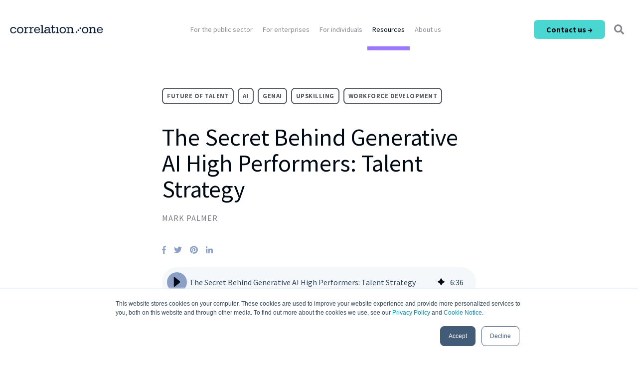

--- FILE ---
content_type: text/html; charset=UTF-8
request_url: https://www.correlation-one.com/blog/generative-ai-high-performers
body_size: 21206
content:
<!doctype html><html lang="en"><head>
<script src="https://kit.fontawesome.com/a1a5533abd.js" crossorigin="anonymous"></script>
    <meta charset="utf-8">
    <title>The Secret Behind Generative AI High Performers: Talent Strategy</title>
    <link rel="shortcut icon" href="https://www.correlation-one.com/hubfs/c1LM_color.png">
    <meta name="description" content="Discover practical, research-backed tips to bridge generative AI skill gaps and increase your organization's upskilling success.">
    
		
    <meta name="viewport" content="width=device-width, initial-scale=1">

    
    <meta property="og:description" content="Discover practical, research-backed tips to bridge generative AI skill gaps and increase your organization's upskilling success.">
    <meta property="og:title" content="The Secret Behind Generative AI High Performers: Talent Strategy">
    <meta name="twitter:description" content="Discover practical, research-backed tips to bridge generative AI skill gaps and increase your organization's upskilling success.">
    <meta name="twitter:title" content="The Secret Behind Generative AI High Performers: Talent Strategy">

    

    
    <style>
a.cta_button{-moz-box-sizing:content-box !important;-webkit-box-sizing:content-box !important;box-sizing:content-box !important;vertical-align:middle}.hs-breadcrumb-menu{list-style-type:none;margin:0px 0px 0px 0px;padding:0px 0px 0px 0px}.hs-breadcrumb-menu-item{float:left;padding:10px 0px 10px 10px}.hs-breadcrumb-menu-divider:before{content:'›';padding-left:10px}.hs-featured-image-link{border:0}.hs-featured-image{float:right;margin:0 0 20px 20px;max-width:50%}@media (max-width: 568px){.hs-featured-image{float:none;margin:0;width:100%;max-width:100%}}.hs-screen-reader-text{clip:rect(1px, 1px, 1px, 1px);height:1px;overflow:hidden;position:absolute !important;width:1px}
</style>



<script type="application/ld+json" class="blog-schema">
{
  "@context": "https://schema.org",
  "@type": "BlogPosting",
  "headline": "The Secret Behind Generative AI High Performers: Talent Strategy",
  "image": [
    "https://www.correlation-one.com/hubfs/Mark%20Palmer-1.png"
  ],
  "publisher": {
    "@type": "Organization",
    "name": "Correlation One",
    "logo": {
      "@type": "ImageObject",
      "url": "https://www.correlation-one.com/hubfs/c1_Dark%201.png"
    }
  },
  "keywords": "Future of Talent, AI, GenAI, Upskilling, Workforce Development",
  "mainEntityOfPage": {
    "@type": "WebPage",
    "@id": "https://www.correlation-one.com/blog/generative-ai-high-performers"
  },
  "datePublished": "2024-10-01",
  "dateModified": "2024-10-01"
}
</script>


<link rel="stylesheet" href="https://www.correlation-one.com/hubfs/hub_generated/template_assets/1/38958329468/1768251135389/template_main.min.css">
<link rel="stylesheet" href="https://cdnjs.cloudflare.com/ajax/libs/font-awesome/5.13.0/css/all.min.css">
<link rel="stylesheet" href="https://www.correlation-one.com/hubfs/hub_generated/module_assets/1/38955940559/1760557525287/module_Atomic_-_Header.css">
<link rel="stylesheet" href="https://www.correlation-one.com/hubfs/hub_generated/template_assets/1/38924309687/1741098841532/template__header_row_02_02.min.css">

			<style>
				
				
				  
				    
					
				    
					
				    
					
				    
					
				
				
				  
				    
					
				    
					
				    
					
				    
					
				
				
				  
				    
					
				    
					
				    
					
				    
					
				
				
				  
				    
					
				    
					
				    
					
				    
					
				
				
				  
				    
					
				    
					
				    
					
				    
					
				
			</style>
      

	<style>
		.atmc-header {
			
			position: fixed;
			
		}
		.atmc-header-top {
			background-color: #fff;
		}
		.atmc-header.sticky {
			background-color: #FFFFFF;
		}
		.atmc-header-default {
			background-color: #FFFFFF;
		}
		@media (max-width:991px) {
			.atmc-header-transparent {
				
				  position: fixed;
				
			}
			.atmc-header {
				background-color: #FFFFFF;
			}
		}
	</style>
	
<link rel="stylesheet" href="https://7052064.fs1.hubspotusercontent-na1.net/hubfs/7052064/hub_generated/module_assets/1/-2712622/1768421208913/module_search_input.min.css">

<style>
  #hs_cos_wrapper_site_search .hs-search-field__bar>form { border-radius:px; }

#hs_cos_wrapper_site_search .hs-search-field__bar>form>label {}

#hs_cos_wrapper_site_search .hs-search-field__bar>form>.hs-search-field__input { border-radius:px; }

#hs_cos_wrapper_site_search .hs-search-field__button { border-radius:px; }

#hs_cos_wrapper_site_search .hs-search-field__button:hover,
#hs_cos_wrapper_site_search .hs-search-field__button:focus {}

#hs_cos_wrapper_site_search .hs-search-field__button:active {}

#hs_cos_wrapper_site_search .hs-search-field--open .hs-search-field__suggestions { border-radius:px; }

#hs_cos_wrapper_site_search .hs-search-field--open .hs-search-field__suggestions a {}

#hs_cos_wrapper_site_search .hs-search-field--open .hs-search-field__suggestions a:hover {}

</style>

<link rel="stylesheet" href="https://www.correlation-one.com/hubfs/hub_generated/module_assets/1/38958914291/1743576517187/module_Atomic_-_Footer.min.css">
<link rel="preload" as="style" href="https://48752163.fs1.hubspotusercontent-na1.net/hubfs/48752163/raw_assets/media-default-modules/master/650/js_client_assets/assets/TrackPlayAnalytics-Cm48oVxd.css">

<link rel="preload" as="style" href="https://48752163.fs1.hubspotusercontent-na1.net/hubfs/48752163/raw_assets/media-default-modules/master/650/js_client_assets/assets/Tooltip-DkS5dgLo.css">

<style>
  @font-face {
    font-family: "Roboto";
    font-weight: 400;
    font-style: normal;
    font-display: swap;
    src: url("/_hcms/googlefonts/Roboto/regular.woff2") format("woff2"), url("/_hcms/googlefonts/Roboto/regular.woff") format("woff");
  }
  @font-face {
    font-family: "Roboto";
    font-weight: 700;
    font-style: normal;
    font-display: swap;
    src: url("/_hcms/googlefonts/Roboto/700.woff2") format("woff2"), url("/_hcms/googlefonts/Roboto/700.woff") format("woff");
  }
  @font-face {
    font-family: "Roboto";
    font-weight: 700;
    font-style: normal;
    font-display: swap;
    src: url("/_hcms/googlefonts/Roboto/700.woff2") format("woff2"), url("/_hcms/googlefonts/Roboto/700.woff") format("woff");
  }
  @font-face {
    font-family: "Source Sans Pro";
    font-weight: 400;
    font-style: normal;
    font-display: swap;
    src: url("/_hcms/googlefonts/Source_Sans_Pro/regular.woff2") format("woff2"), url("/_hcms/googlefonts/Source_Sans_Pro/regular.woff") format("woff");
  }
  @font-face {
    font-family: "Source Sans Pro";
    font-weight: 700;
    font-style: normal;
    font-display: swap;
    src: url("/_hcms/googlefonts/Source_Sans_Pro/700.woff2") format("woff2"), url("/_hcms/googlefonts/Source_Sans_Pro/700.woff") format("woff");
  }
</style>

    <script type="application/ld+json">
{
  "mainEntityOfPage" : {
    "@type" : "WebPage",
    "@id" : "https://www.correlation-one.com/blog/generative-ai-high-performers"
  },
  "author" : {
    "name" : "Mark Palmer",
    "url" : "https://www.correlation-one.com/blog/author/mark-palmer",
    "@type" : "Person"
  },
  "headline" : "The Secret Behind Generative AI High Performers: Talent Strategy",
  "datePublished" : "2024-06-25T16:18:34.000Z",
  "dateModified" : "2025-06-18T21:15:29.563Z",
  "publisher" : {
    "name" : "Correlation One",
    "logo" : {
      "url" : "https://www.correlation-one.com/hubfs/C1%20Logo%20Dark%201.png",
      "@type" : "ImageObject"
    },
    "@type" : "Organization"
  },
  "@context" : "https://schema.org",
  "@type" : "BlogPosting",
  "image" : [ "https://www.correlation-one.com/hubfs/Mark%20Palmer-1.png" ]
}
</script>


  <script data-search_input-config="config_site_search" type="application/json">
  {
    "autosuggest_results_message": "Results for \u201C[[search_term]]\u201D",
    "autosuggest_no_results_message": "There are no autosuggest results for \u201C[[search_term]]\u201D",
    "sr_empty_search_field_message": "There are no suggestions because the search field is empty.",
    "sr_autosuggest_results_message": "There are currently [[number_of_results]] auto-suggested results for [[search_term]]. Navigate to the results list by pressing the down arrow key, or press return to search for all results.",
    "sr_search_field_aria_label": "This is a search field with an auto-suggest feature attached.",
    "sr_search_button_aria_label": "Search"
  }
  </script>

  <script id="hs-search-input__valid-content-types" type="application/json">
    [
      
        "SITE_PAGE",
      
        "LANDING_PAGE",
      
        "BLOG_POST",
      
        "LISTING_PAGE",
      
        "KNOWLEDGE_ARTICLE",
      
        "HS_CASE_STUDY"
      
    ]
  </script>


    
<!--  Added by GoogleAnalytics4 integration -->
<script>
var _hsp = window._hsp = window._hsp || [];
window.dataLayer = window.dataLayer || [];
function gtag(){dataLayer.push(arguments);}

var useGoogleConsentModeV2 = true;
var waitForUpdateMillis = 1000;


if (!window._hsGoogleConsentRunOnce) {
  window._hsGoogleConsentRunOnce = true;

  gtag('consent', 'default', {
    'ad_storage': 'denied',
    'analytics_storage': 'denied',
    'ad_user_data': 'denied',
    'ad_personalization': 'denied',
    'wait_for_update': waitForUpdateMillis
  });

  if (useGoogleConsentModeV2) {
    _hsp.push(['useGoogleConsentModeV2'])
  } else {
    _hsp.push(['addPrivacyConsentListener', function(consent){
      var hasAnalyticsConsent = consent && (consent.allowed || (consent.categories && consent.categories.analytics));
      var hasAdsConsent = consent && (consent.allowed || (consent.categories && consent.categories.advertisement));

      gtag('consent', 'update', {
        'ad_storage': hasAdsConsent ? 'granted' : 'denied',
        'analytics_storage': hasAnalyticsConsent ? 'granted' : 'denied',
        'ad_user_data': hasAdsConsent ? 'granted' : 'denied',
        'ad_personalization': hasAdsConsent ? 'granted' : 'denied'
      });
    }]);
  }
}

gtag('js', new Date());
gtag('set', 'developer_id.dZTQ1Zm', true);
gtag('config', 'G-21VGP0V97J');
</script>
<script async src="https://www.googletagmanager.com/gtag/js?id=G-21VGP0V97J"></script>

<!-- /Added by GoogleAnalytics4 integration -->

<!--  Added by GoogleTagManager integration -->
<script>
var _hsp = window._hsp = window._hsp || [];
window.dataLayer = window.dataLayer || [];
function gtag(){dataLayer.push(arguments);}

var useGoogleConsentModeV2 = true;
var waitForUpdateMillis = 1000;



var hsLoadGtm = function loadGtm() {
    if(window._hsGtmLoadOnce) {
      return;
    }

    if (useGoogleConsentModeV2) {

      gtag('set','developer_id.dZTQ1Zm',true);

      gtag('consent', 'default', {
      'ad_storage': 'denied',
      'analytics_storage': 'denied',
      'ad_user_data': 'denied',
      'ad_personalization': 'denied',
      'wait_for_update': waitForUpdateMillis
      });

      _hsp.push(['useGoogleConsentModeV2'])
    }

    (function(w,d,s,l,i){w[l]=w[l]||[];w[l].push({'gtm.start':
    new Date().getTime(),event:'gtm.js'});var f=d.getElementsByTagName(s)[0],
    j=d.createElement(s),dl=l!='dataLayer'?'&l='+l:'';j.async=true;j.src=
    'https://www.googletagmanager.com/gtm.js?id='+i+dl;f.parentNode.insertBefore(j,f);
    })(window,document,'script','dataLayer','GTM-MNWG98T');

    window._hsGtmLoadOnce = true;
};

_hsp.push(['addPrivacyConsentListener', function(consent){
  if(consent.allowed || (consent.categories && consent.categories.analytics)){
    hsLoadGtm();
  }
}]);

</script>

<!-- /Added by GoogleTagManager integration -->


<!-- Google Tag Manager -->
<script>(function(w,d,s,l,i){w[l]=w[l]||[];w[l].push({'gtm.start':new Date().getTime(),event:'gtm.js'});var f=d.getElementsByTagName(s)[0],j=d.createElement(s);j.async=true;j.src="https://load.ss.correlation-one.com/gtm.js?"+i;f.parentNode.insertBefore(j,f);})(window,document,'script','dataLayer','id=GTM-PBDSDW9J&as=y');</script>
<!-- End Google Tag Manager -->
<style>.jecr-banner-container {display:none}</style>
<script>
document.addEventListener("DOMContentLoaded", function () {
    // Verificar que la URL base sea la correcta, ignorando parámetros
    if (window.location.pathname === "/amazon-operations-leadership") {

        // Mapeo de los textos originales y los nuevos valores
        const replacements = {
            "MAR 10 // APPLICATIONS CLOSE": "APR 22 <span style='color: #8ca0c6;'>/</span><span style='color: #8ca0c6;'>/</span>&nbsp;APPLICATIONS CLOSE",
            "APR 01 // PROGRAM LAUNCH DATE": "MAY 06 <span style='color: #8ca0c6;'>/</span><span style='color: #8ca0c6;'>/</span>&nbsp;PROGRAM LAUNCH DATE",
            "JULY 22 // LEARNING PHASE ENDS": "SEPT 02 <span style='color: #8ca0c6;'>/</span><span style='color: #8ca0c6;'>/</span>&nbsp;LEARNING PHASE ENDS"
        };

        // Seleccionar todos los elementos h4 en la página
        const h4Elements = document.querySelectorAll("h4");


        // Iterar sobre los elementos h4 y reemplazar los valores específicos
        h4Elements.forEach((element) => {
            // Obtener el texto combinado de los elementos
            const originalText = element.textContent.replace(/\s+/g, ' ').trim().toUpperCase();

            // Revisar si el texto original está en las claves de reemplazo
            if (replacements.hasOwnProperty(originalText)) {
                element.innerHTML = replacements[originalText];
               
            } else {
            }
        });

        console.log("Script changed the dates");
    } else {
    }
});
 

</script>
<link rel="amphtml" href="https://www.correlation-one.com/blog/generative-ai-high-performers?hs_amp=true">

<meta property="og:image" content="https://www.correlation-one.com/hubfs/Mark%20Palmer-1.png">
<meta property="og:image:width" content="1200">
<meta property="og:image:height" content="630">

<meta name="twitter:image" content="https://www.correlation-one.com/hubfs/Mark%20Palmer-1.png">


<meta property="og:url" content="https://www.correlation-one.com/blog/generative-ai-high-performers">
<meta name="twitter:card" content="summary_large_image">

<link rel="canonical" href="https://www.correlation-one.com/blog/generative-ai-high-performers">
<style>

  h1, h2,h3 {
    font-family:"Source Sans Pro" !important;
  }

  
  @media screen and (max-width:800px){
  
  .atmc-blog-template-01 .atmc-blog-index-01_post-image {
    max-height: 200px !important;
    transform: none !important;
  
}
    .atmc-blog-index_post-content:not(:has(#mainctacontain)) {
    padding: 30px;
    padding-top: 220px !important;
}
  }
  h1.atmc-blog-header_title{color: white}
  h2 > a:visited,  h2 > a:visited *{
  color:#333333 !important;}

  
   h2 >  a:hover {
    color: #4E6083 !important;
}
  .blog-pagination_link--active, .blog-pagination_link--active:visited {
    border: 2px solid #2f8a86 !important;}
div.atmc-blog-pagination > .atmc-blog-pagination_prev-link:hover {
    background-color: #f6f7fc !important;
}
  }
.atmc-blog-template-01 .atmc-blog-index-01_post-image {
    max-height: 200px;
}
  
  .atmc-blog-index_post-content:not(:has(#mainctacontain)) {
    padding: 30px;
    padding-bottom: 40px;
    padding-top: 240px;
}

</style>
<meta property="og:type" content="article">
<link rel="alternate" type="application/rss+xml" href="https://www.correlation-one.com/blog/rss.xml">
<meta name="twitter:domain" content="www.correlation-one.com">
<meta name="twitter:site" content="@CorrelationOne">
<script src="//platform.linkedin.com/in.js" type="text/javascript">
    lang: en_US
</script>

<meta http-equiv="content-language" content="en">






  <meta name="generator" content="HubSpot"></head>
	
	
	
	
	
		

		

		
	
	
	
	
  	
	
	
	
		
  <body class="atmc-body-header-default">
<!--  Added by GoogleTagManager integration -->
<noscript><iframe src="https://www.googletagmanager.com/ns.html?id=GTM-MNWG98T" height="0" width="0" style="display:none;visibility:hidden"></iframe></noscript>

<!-- /Added by GoogleTagManager integration -->

<!-- Google Tag Manager (noscript) -->
<noscript><iframe src="https://load.ss.correlation-one.com/ns.html?id=GTM-PBDSDW9J" height="0" width="0" style="display:none;visibility:hidden"></iframe></noscript>
<!-- End Google Tag Manager (noscript) --><!-- End Google Tag Manager (noscript) -->
		
		<div class="body-wrapper   hs-content-id-171257467183 hs-blog-post hs-blog-id-36540245703">
		  
			
			  <div data-global-resource-path="CorrelationOneTheme_Atomic/templates/partials/header.html">

  
  

 
















  

  
  <header class="atmc-header atmc-header_absolute_sticky atmc-header-default">
	
		
		
		<div class="atmc-header-top  py-2 mb:text-center">
			<div class="atmc-header_container">
				<div class="ds:flex ds:justify-between ds:items-center w-full">
					<div class="atmc-header-top_text">
						
					</div>
					<div class="atmc-header_info-repeater flex items-center flex-wrap justify-end mb:justify-center">
						
					</div>
				</div>

			</div>
		</div>
		
	
		<div class="atmc-header-dark">
			<div class="atmc-header_container">

				
				<div class="atmc-header_logo">
					
					<a href="https://www.correlation-one.com" class="atmc-header_logo_dark">
						
						
						
						
						
						<img src="https://www.correlation-one.com/hubfs/c1_Dark%201.png" alt="c1_Dark 1" width="100%" style="max-width: 200px; max-height: 18px">
						
					</a>
				</div>

				
					
					<div class="atmc-header_menu-wrapper">
						<div class="atmc-header_navigation">
							<div class="atmc-header_menu">
								<div id="hs_menu_wrapper_header_" class="hs-menu-wrapper active-branch flyouts hs-menu-flow-horizontal" role="navigation" data-sitemap-name="default" data-menu-id="38220272573" aria-label="Navigation Menu">
 <ul role="menu" class="active-branch">
  <li class="hs-menu-item hs-menu-depth-1 hs-item-has-children" role="none"><a href="javascript:;" aria-haspopup="true" aria-expanded="false" role="menuitem">For the public sector</a>
   <ul role="menu" class="hs-menu-children-wrapper">
    <li class="hs-menu-item hs-menu-depth-2" role="none"><a href="https://www.correlation-one.com/public-sector" role="menuitem">Solution overview</a></li>
    <li class="hs-menu-item hs-menu-depth-2" role="none"><a href="https://www.correlation-one.com/blog/department-of-defense-cybersecurity-talent-pipeline" role="menuitem">U.S. Department of Defense project overview</a></li>
    <li class="hs-menu-item hs-menu-depth-2" role="none"><a href="https://www.correlation-one.com/blog/tech-for-jobs" role="menuitem">USAID project overview</a></li>
   </ul></li>
  <li class="hs-menu-item hs-menu-depth-1 hs-item-has-children" role="none"><a href="javascript:;" aria-haspopup="true" aria-expanded="false" role="menuitem">For enterprises</a>
   <ul role="menu" class="hs-menu-children-wrapper">
    <li class="hs-menu-item hs-menu-depth-2" role="none"><a href="https://www.correlation-one.com/enterprises" role="menuitem">Solution overview</a></li>
    <li class="hs-menu-item hs-menu-depth-2" role="none"><a href="https://www.correlation-one.com/generative-ai-training-for-employees" role="menuitem">Empower your teams</a></li>
    <li class="hs-menu-item hs-menu-depth-2" role="none"><a href="https://www.correlation-one.com/aim-zrg" role="menuitem">AI Impact and Maturity diagnostic </a></li>
    <li class="hs-menu-item hs-menu-depth-2" role="none"><a href="https://www.correlation-one.com/unlock-a-100-free-pipeline-of-amazon-trained-data-center-talent" role="menuitem">Unlock a 100% free pipeline of Amazon-trained talent</a></li>
    <li class="hs-menu-item hs-menu-depth-2" role="none"><a href="https://www.correlation-one.com/unlock-a-free-pipeline-of-mena-trained-talent" role="menuitem">Unlock a 100% free pipeline of Amazon-trained talent Recruit Amazon-trained talent at zero cost. Unlock a 100% free pipeline of MENA-trained talent</a></li>
   </ul></li>
  <li class="hs-menu-item hs-menu-depth-1 hs-item-has-children" role="none"><a href="javascript:;" aria-haspopup="true" aria-expanded="false" role="menuitem">For individuals</a>
   <ul role="menu" class="hs-menu-children-wrapper">
    <li class="hs-menu-item hs-menu-depth-2" role="none"><a href="https://www.correlation-one.com/individuals" role="menuitem">Solution overview</a></li>
    <li class="hs-menu-item hs-menu-depth-2 hs-item-has-children" role="none"><a href="https://www.correlation-one.com/apex-high-school-championship" role="menuitem">Apex America Initiative</a>
     <ul role="menu" class="hs-menu-children-wrapper">
      <li class="hs-menu-item hs-menu-depth-3" role="none"><a href="https://www.correlation-one.com/apex-high-school-championship" role="menuitem">High School AI Championship</a></li>
      <li class="hs-menu-item hs-menu-depth-3" role="none"><a href="https://www.correlation-one.com/apex-ai-for-educators" role="menuitem">AI for Educators (AI4E)</a></li>
     </ul></li>
    <li class="hs-menu-item hs-menu-depth-2 hs-item-has-children" role="none"><a href="https://www.correlation-one.com/cyber-advance" role="menuitem"> U.S. Department of State</a>
     <ul role="menu" class="hs-menu-children-wrapper">
      <li class="hs-menu-item hs-menu-depth-3" role="none"><a href="https://www.correlation-one.com/cyber-advance" role="menuitem">Cyber Advance for Women in MENA</a></li>
     </ul></li>
    <li class="hs-menu-item hs-menu-depth-2 hs-item-has-children" role="none"><a href="https://www.correlation-one.com/amazon-training" role="menuitem">Amazon Career Choice training</a>
     <ul role="menu" class="hs-menu-children-wrapper">
      <li class="hs-menu-item hs-menu-depth-3" role="none"><a href="https://www.correlation-one.com/usa-amazon-training" role="menuitem">USA</a></li>
      <li class="hs-menu-item hs-menu-depth-3" role="none"><a href="https://www.correlation-one.com/gbr-amazon-training" role="menuitem">UK</a></li>
      <li class="hs-menu-item hs-menu-depth-3" role="none"><a href="https://www.correlation-one.com/can-amazon-training" role="menuitem">Canada</a></li>
      <li class="hs-menu-item hs-menu-depth-3" role="none"><a href="https://www.correlation-one.com/fra-amazon-training" role="menuitem">France</a></li>
      <li class="hs-menu-item hs-menu-depth-3" role="none"><a href="https://www.correlation-one.com/deu-amazon-training" role="menuitem">Germany</a></li>
      <li class="hs-menu-item hs-menu-depth-3" role="none"><a href="https://www.correlation-one.com/ita-amazon-training" role="menuitem">Italy</a></li>
      <li class="hs-menu-item hs-menu-depth-3" role="none"><a href="https://www.correlation-one.com/esp-amazon-training" role="menuitem">Spain</a></li>
     </ul></li>
    <li class="hs-menu-item hs-menu-depth-2" role="none"><a href="https://www.correlation-one.com/tech-for-jobs" role="menuitem">USAID Jordan (Tech for Jobs)</a></li>
   </ul></li>
  <li class="hs-menu-item hs-menu-depth-1 hs-item-has-children active-branch" role="none"><a href="javascript:;" aria-haspopup="true" aria-expanded="false" role="menuitem">Resources</a>
   <ul role="menu" class="hs-menu-children-wrapper active-branch">
    <li class="hs-menu-item hs-menu-depth-2" role="none"><a href="https://www.correlation-one.com/data-humanized-podcast" role="menuitem">Data Humanized Podcast</a></li>
    <li class="hs-menu-item hs-menu-depth-2 active active-branch" role="none"><a href="https://www.correlation-one.com/blog" role="menuitem">C1 Insights Blog</a></li>
    <li class="hs-menu-item hs-menu-depth-2" role="none"><a href="https://www.correlation-one.com/resources/whitepapers" role="menuitem">White papers</a></li>
    <li class="hs-menu-item hs-menu-depth-2" role="none"><a href="https://www.correlation-one.com/resources/case-studies" role="menuitem">Case studies</a></li>
   </ul></li>
  <li class="hs-menu-item hs-menu-depth-1 hs-item-has-children" role="none"><a href="javascript:;" aria-haspopup="true" aria-expanded="false" role="menuitem">About us</a>
   <ul role="menu" class="hs-menu-children-wrapper">
    <li class="hs-menu-item hs-menu-depth-2" role="none"><a href="https://www.correlation-one.com/about-correlation-one" role="menuitem">Who we are </a></li>
    <li class="hs-menu-item hs-menu-depth-2" role="none"><a href="https://www.correlation-one.com/press" role="menuitem">Press</a></li>
    <li class="hs-menu-item hs-menu-depth-2" role="none"><a href="https://www.correlation-one.com/contact-us" role="menuitem">Contact us</a></li>
    <li class="hs-menu-item hs-menu-depth-2" role="none"><a href="https://www.correlation-one.com/careers" role="menuitem">Careers</a></li>
   </ul></li>
 </ul>
</div>
							</div>
						</div>
					</div>
				

				
				<div class="atmc-header_right">
          <div id="mainctacontain">
            <a href="https://www.correlation-one.com/contact-us">
              <button id="mainnavcta">
                Contact us →
              </button> 
            </a>
           </div> 
          
					
					<div class="atmc-header_language-switcher-wrapper"></div>
					
						
							
							  <div class="atmc-header_search_trigger-wrapper"></div>
							
						
					
				</div>

				
			  

			
				
			    
			    
			      
			      <div class="atmc-mega-menu">
							
							<div class="atmc-mega-menu_box atmc-mega-menu_box-1 flex items-stretch atmc-mega-menu_box-col atmc-bg-gray700" data-target="0" style="background-color:#001730;">
								 
								
									
										
								   
								  <div class="atmc-mega-menu_col atmc-mega-menu_col-1   w-3/12 text-white">  
										  <div class="w-full h-full flex items-start">
												<div class="block w-full"> 
												
												
													
													  
														<div class="atmc-mega-menu_item atmc-mega-menu_links">
															<span id="hs_cos_wrapper_header_" class="hs_cos_wrapper hs_cos_wrapper_widget hs_cos_wrapper_type_simple_menu" style="" data-hs-cos-general-type="widget" data-hs-cos-type="simple_menu"><div id="hs_menu_wrapper_header_" class="hs-menu-wrapper active-branch flyouts hs-menu-flow-horizontal" role="navigation" data-sitemap-name="" data-menu-id="" aria-label="Navigation Menu">
 <ul role="menu">
  <li class="hs-menu-item hs-menu-depth-1" role="none"><a href="https://www.correlation-one.com/public-sector" role="menuitem" target="_self"> 
    <div class="jecr-header-title-section">
     <div style="	color:#4AD7D1 !important " class="jecr-header-title-section-text">
       Solution overview 
      <i class="fa-solid fa-arrow-right"></i> 
     </div> 
     <div> 
      <p class="jecr-header-description" style="color: white !important"> Create economic opportunity and empower citizens with professional opportunities. </p> 
     </div>
    </div></a></li>
 </ul>
</div></span>
														</div>
													  
													 
												
											
											</div>
										</div>
								  </div>
								
									
										
								   
								  <div class="atmc-mega-menu_col atmc-mega-menu_col-2   w-3/12 text-white">  
										  <div class="w-full h-full flex items-start">
												<div class="block w-full"> 
												
												
													
													  
														<div class="atmc-mega-menu_item atmc-mega-menu_links">
															<span id="hs_cos_wrapper_header_" class="hs_cos_wrapper hs_cos_wrapper_widget hs_cos_wrapper_type_simple_menu" style="" data-hs-cos-general-type="widget" data-hs-cos-type="simple_menu"><div id="hs_menu_wrapper_header_" class="hs-menu-wrapper active-branch flyouts hs-menu-flow-horizontal" role="navigation" data-sitemap-name="" data-menu-id="" aria-label="Navigation Menu">
 <ul role="menu">
  <li class="hs-menu-item hs-menu-depth-1" role="none"><a href="https://www.correlation-one.com/blog/department-of-defense-cybersecurity-talent-pipeline" role="menuitem" target="_self">
    <div class="jecr-header-title-section">
     <div style="	color:#4AD7D1 !important " class="jecr-header-title-section-text">
       U.S. Department of Defense project overview 
      <i class="fa-solid fa-arrow-right"></i> 
     </div> 
     <div> 
      <p class="jecr-header-description" style="color: white !important"> See how we're addressing the DoD's critical need for cybersecurity professionals. </p> 
     </div>
    </div></a></li>
 </ul>
</div></span>
														</div>
													  
													 
												
											
											</div>
										</div>
								  </div>
								
									
										
								   
								  <div class="atmc-mega-menu_col atmc-mega-menu_col-3   w-3/12 text-white">  
										  <div class="w-full h-full flex items-start">
												<div class="block w-full"> 
												
												
													
													  
														<div class="atmc-mega-menu_item atmc-mega-menu_links">
															<span id="hs_cos_wrapper_header_" class="hs_cos_wrapper hs_cos_wrapper_widget hs_cos_wrapper_type_simple_menu" style="" data-hs-cos-general-type="widget" data-hs-cos-type="simple_menu"><div id="hs_menu_wrapper_header_" class="hs-menu-wrapper active-branch flyouts hs-menu-flow-horizontal" role="navigation" data-sitemap-name="" data-menu-id="" aria-label="Navigation Menu">
 <ul role="menu">
  <li class="hs-menu-item hs-menu-depth-1" role="none"><a href="https://www.correlation-one.com/blog/tech-for-jobs" role="menuitem" target="_self"> 
    <div class="jecr-header-title-section">
     <div style="	color:#4AD7D1 !important " class="jecr-header-title-section-text">
       USAID project overview
      <i class="fa-solid fa-arrow-right"></i> 
     </div> 
     <div> 
      <p class="jecr-header-description" style="color: white !important"> Learn how USAID and Correlation One are partnering to prepare young job seekers in Jordan for advanced data analytics roles. </p> 
     </div>
    </div></a></li>
 </ul>
</div></span>
														</div>
													  
													 
												
											
											</div>
										</div>
								  </div>
								
									
										
								   
								  <div class="atmc-mega-menu_col atmc-mega-menu_col-4   w-3/12 text-white">  
										  <div class="w-full h-full flex items-start">
												<div class="block w-full"> 
												
												
													
													  
														<div class="atmc-mega-menu_item atmc-mega-menu_content">
															<div class="jecr-header-card-3" style="font-family: 'Source Sans Pro', sans-serif !important;">
<div class="jecr-header-card-global-title">
<h2 style="font-size: 36px;"><span style="color: #ffffff !important; font-family: 'Source Sans Pro', sans-serif !important;">Featured:</span></h2>
</div>
<div class="jecr-header-card-image-2"><img src="https://www.correlation-one.com/hs-fs/hubfs/Mega%20menu%20%E2%80%93%20Featured%20Image%20Template%20(1).png?width=207&amp;height=108&amp;name=Mega%20menu%20%E2%80%93%20Featured%20Image%20Template%20(1).png" width="207" height="108" loading="lazy" alt="Mega menu – Featured Image Template (1)" style="height: auto; max-width: 100%; width: 207px;" srcset="https://www.correlation-one.com/hs-fs/hubfs/Mega%20menu%20%E2%80%93%20Featured%20Image%20Template%20(1).png?width=104&amp;height=54&amp;name=Mega%20menu%20%E2%80%93%20Featured%20Image%20Template%20(1).png 104w, https://www.correlation-one.com/hs-fs/hubfs/Mega%20menu%20%E2%80%93%20Featured%20Image%20Template%20(1).png?width=207&amp;height=108&amp;name=Mega%20menu%20%E2%80%93%20Featured%20Image%20Template%20(1).png 207w, https://www.correlation-one.com/hs-fs/hubfs/Mega%20menu%20%E2%80%93%20Featured%20Image%20Template%20(1).png?width=311&amp;height=162&amp;name=Mega%20menu%20%E2%80%93%20Featured%20Image%20Template%20(1).png 311w, https://www.correlation-one.com/hs-fs/hubfs/Mega%20menu%20%E2%80%93%20Featured%20Image%20Template%20(1).png?width=414&amp;height=216&amp;name=Mega%20menu%20%E2%80%93%20Featured%20Image%20Template%20(1).png 414w, https://www.correlation-one.com/hs-fs/hubfs/Mega%20menu%20%E2%80%93%20Featured%20Image%20Template%20(1).png?width=518&amp;height=270&amp;name=Mega%20menu%20%E2%80%93%20Featured%20Image%20Template%20(1).png 518w, https://www.correlation-one.com/hs-fs/hubfs/Mega%20menu%20%E2%80%93%20Featured%20Image%20Template%20(1).png?width=621&amp;height=324&amp;name=Mega%20menu%20%E2%80%93%20Featured%20Image%20Template%20(1).png 621w" sizes="(max-width: 207px) 100vw, 207px"></div>
<div class="jecr-header-card-content-2">
<h3 style="font-size: 24px;"><span style="color: #ffffff !important;"><span>Bolstering technical skills development in MENA</span><br></span></h3>
<a href="https://www.correlation-one.com/mena-case-study-lp" class="jecr-header-card-button" rel="noopener"><span style="color: #000a14 !important;">Read the case study <span class="jecr-header-arrow">→</span> </span></a></div>
</div>
														</div>
													  
													 
												
											
											</div>
										</div>
								  </div>
								
								
							</div>
							
							<div class="atmc-mega-menu_box atmc-mega-menu_box-2 flex items-stretch atmc-mega-menu_box-col atmc-bg-gray700" data-target="1" style="background-color:#001730;">
								 
								
									
										
									 
								  <div class="atmc-mega-menu_col atmc-mega-menu_col-1  atmc-mega-menu_col-border w-3/12 ">  
										  <div class="w-full h-full flex items-start">
												<div class="block w-full"> 
												
												
													
													  
														<div class="atmc-mega-menu_item atmc-mega-menu_links">
															<span id="hs_cos_wrapper_header_" class="hs_cos_wrapper hs_cos_wrapper_widget hs_cos_wrapper_type_simple_menu" style="" data-hs-cos-general-type="widget" data-hs-cos-type="simple_menu"><div id="hs_menu_wrapper_header_" class="hs-menu-wrapper active-branch flyouts hs-menu-flow-horizontal" role="navigation" data-sitemap-name="" data-menu-id="" aria-label="Navigation Menu">
 <ul role="menu">
  <li class="hs-menu-item hs-menu-depth-1" role="none"><a href="https://www.correlation-one.com/enterprises" role="menuitem" target="_self">
    <div class="jecr-header-title-section">
     <div style="	color:#4AD7D1 !important " class="jecr-header-title-section-text">
       Solution overview 
      <i class="fa-solid fa-arrow-right"></i> 
     </div> 
     <div> 
      <p class="jecr-header-description" style="color: white !important"> Close critical data and digital skills gaps with custom workforce development programs. </p> 
     </div>
    </div></a></li>
  <li class="hs-menu-item hs-menu-depth-1" role="none"><a href="https://www.correlation-one.com/generative-ai-training-for-employees" role="menuitem" target="_self"> 
    <div class="jecr-header-title-section">
     <div style="	color:#4AD7D1 !important " class="jecr-header-title-section-text">
       Empower your teams 
      <i class="fa-solid fa-arrow-right"></i> 
     </div> 
     <div> 
      <p class="jecr-header-description" style="color: white !important"> Give every employee the skills to use AI brilliantly. </p> 
     </div>
    </div>  </a></li>
 </ul>
</div></span>
														</div>
													  
													 
												
											
											</div>
										</div>
								  </div>
								
									
										
								   
								  <div class="atmc-mega-menu_col atmc-mega-menu_col-2   w-3/12 text-white">  
										  <div class="w-full h-full flex items-start">
												<div class="block w-full"> 
												
												
													
													  
														<div class="atmc-mega-menu_item atmc-mega-menu_links">
															<span id="hs_cos_wrapper_header_" class="hs_cos_wrapper hs_cos_wrapper_widget hs_cos_wrapper_type_simple_menu" style="" data-hs-cos-general-type="widget" data-hs-cos-type="simple_menu"><div id="hs_menu_wrapper_header_" class="hs-menu-wrapper active-branch flyouts hs-menu-flow-horizontal" role="navigation" data-sitemap-name="" data-menu-id="" aria-label="Navigation Menu">
 <ul role="menu">
  <li class="hs-menu-item hs-menu-depth-1" role="none"><a href="https://www.correlation-one.com/unlock-a-100-free-pipeline-of-amazon-trained-talent" role="menuitem" target="_self">
    <div class="jecr-header-title-section">
     <div style="	color:#4AD7D1 !important " class="jecr-header-title-section-text">
       Unlock a 100% free pipeline of Amazon-trained talent 
      <i class="fa-solid fa-arrow-right"></i> 
     </div> 
     <div> 
      <p class="jecr-header-description" style="color: white !important"> Recruit Amazon-trained talent at zero cost. </p> 
     </div>
    </div></a></li>
  <li class="hs-menu-item hs-menu-depth-1" role="none"><a href="https://www.correlation-one.com/unlock-a-free-pipeline-of-mena-trained-talent" role="menuitem" target="_self">
    <div class="jecr-header-title-section"> 
     <div class="jecr-header-title-section-text" style="color:#4AD7D1 !important;">
       Unlock a 100% free pipeline of MENA-trained talent 
      <i class="fa-solid fa-arrow-right"></i> 
     </div> 
     <div> 
      <p class="jecr-header-description" style="color: white !important;"> Access highly skilled professionals trained for real-world enterprise needs — at no cost. </p> 
     </div> 
    </div></a></li>
 </ul>
</div></span>
														</div>
													  
													 
												
											
											</div>
										</div>
								  </div>
								
									
										
								   
								  <div class="atmc-mega-menu_col atmc-mega-menu_col-3   w-3/12 text-white">  
										  <div class="w-full h-full flex items-start">
												<div class="block w-full"> 
												
												
													
													  
														<div class="atmc-mega-menu_item atmc-mega-menu_links">
															<span id="hs_cos_wrapper_header_" class="hs_cos_wrapper hs_cos_wrapper_widget hs_cos_wrapper_type_simple_menu" style="" data-hs-cos-general-type="widget" data-hs-cos-type="simple_menu"><div id="hs_menu_wrapper_header_" class="hs-menu-wrapper active-branch flyouts hs-menu-flow-horizontal" role="navigation" data-sitemap-name="" data-menu-id="" aria-label="Navigation Menu">
 <ul role="menu">
  <li class="hs-menu-item hs-menu-depth-1" role="none"><a href="https://www.correlation-one.com/aim-zrg" role="menuitem" target="_self"> 
    <div class="jecr-header-title-section">
     <div style="	color:#4AD7D1 !important " class="jecr-header-title-section-text">
       AIM diagnostic 
      <i class="fa-solid fa-arrow-right"></i> 
     </div> 
     <div> 
      <p class="jecr-header-description" style="color: white !important"> Benchmark your organization’s AI Maturity and scale the impact of AI at your firm with the AI Impact and Maturity (AIM) diagnostic. </p> 
     </div>
    </div>  </a></li>
 </ul>
</div></span>
														</div>
													  
													 
												
											
											</div>
										</div>
								  </div>
								
									
										
								   
								  <div class="atmc-mega-menu_col atmc-mega-menu_col-4   w-3/12 text-white">  
										  <div class="w-full h-full flex items-start">
												<div class="block w-full"> 
												
												
													
													  
														<div class="atmc-mega-menu_item atmc-mega-menu_content">
															<div class="jecr-header-card-3" style="font-family: 'Source Sans Pro', sans-serif !important;">
<div class="jecr-header-card-global-title">
<h2 style="font-size: 36px;"><span style="color: #ffffff !important; font-family: 'Source Sans Pro', sans-serif !important;">Featured:</span></h2>
</div>
<div class="jecr-header-card-image-2"><img src="https://www.correlation-one.com/hs-fs/hubfs/3-2.png?width=207&amp;height=108&amp;name=3-2.png" width="207" height="108" loading="lazy" alt="3-2" style="height: auto; max-width: 100%; width: 207px; background: #001730;" srcset="https://www.correlation-one.com/hs-fs/hubfs/3-2.png?width=104&amp;height=54&amp;name=3-2.png 104w, https://www.correlation-one.com/hs-fs/hubfs/3-2.png?width=207&amp;height=108&amp;name=3-2.png 207w, https://www.correlation-one.com/hs-fs/hubfs/3-2.png?width=311&amp;height=162&amp;name=3-2.png 311w, https://www.correlation-one.com/hs-fs/hubfs/3-2.png?width=414&amp;height=216&amp;name=3-2.png 414w, https://www.correlation-one.com/hs-fs/hubfs/3-2.png?width=518&amp;height=270&amp;name=3-2.png 518w, https://www.correlation-one.com/hs-fs/hubfs/3-2.png?width=621&amp;height=324&amp;name=3-2.png 621w" sizes="(max-width: 207px) 100vw, 207px"></div>
<div class="jecr-header-card-content-2">
<h3 style="font-size: 24px;"><span style="color: #ffffff !important;">Turn AI anxiety into action</span></h3>
<a href="https://www.correlation-one.com/webinar-turn-ai-anxiety-into-action-effective-upskilling-strategies" class="jecr-header-card-button" rel="noopener"> <span style="color: #000a14 !important;">Watch now <span class="jecr-header-arrow">→</span> </span></a></div>
</div>
														</div>
													  
													 
												
											
											</div>
										</div>
								  </div>
								
								
							</div>
							
							<div class="atmc-mega-menu_box atmc-mega-menu_box-3 flex items-stretch atmc-mega-menu_box-col atmc-bg-gray700" data-target="2" style="background-color:#001730;">
								 
								
									
										
								   
								  <div class="atmc-mega-menu_col atmc-mega-menu_col-1   w-3/12 text-white">  
										  <div class="w-full h-full flex items-start">
												<div class="block w-full"> 
												
												
													
													  
														<div class="atmc-mega-menu_item atmc-mega-menu_links">
															<span id="hs_cos_wrapper_header_" class="hs_cos_wrapper hs_cos_wrapper_widget hs_cos_wrapper_type_simple_menu" style="" data-hs-cos-general-type="widget" data-hs-cos-type="simple_menu"><div id="hs_menu_wrapper_header_" class="hs-menu-wrapper active-branch flyouts hs-menu-flow-horizontal" role="navigation" data-sitemap-name="" data-menu-id="" aria-label="Navigation Menu">
 <ul role="menu">
  <li class="hs-menu-item hs-menu-depth-1" role="none"><a href="https://www.correlation-one.com/individuals" role="menuitem" target="_self"> 
    <div class="jecr-header-title-section">
     <div style="	color:#4AD7D1 !important " class="jecr-header-title-section-text">
       Solution overview 
      <i class="fa-solid fa-arrow-right"></i> 
     </div> 
     <div> 
      <p class="jecr-header-description" style="color: white !important"> Develop the technical skills that Fortune 500 enterprises and the public sector want. </p> 
     </div>
    </div></a></li>
  <li class="hs-menu-item hs-menu-depth-1" role="none"><a href="https://www.correlation-one.com/cyber-advance" role="menuitem" target="_self"> 
    <div class="jecr-header-title-section">
     <div style="	color:#4AD7D1 !important " class="jecr-header-title-section-text">
       U.S. Department of State (Cyber Advance for Women in MENA)
      <i class="fa-solid fa-arrow-right"></i> 
     </div> 
     <div> 
      <p class="jecr-header-description" style="color: white !important"> Build your skills and launch your career in Cybersecurity. </p> 
     </div>
    </div> </a></li>
  <li class="hs-menu-item hs-menu-depth-1" role="none"><a href="https://www.correlation-one.com/tech-for-jobs" role="menuitem" target="_self"> 
    <div class="jecr-header-title-section">
     <div style="	color:#4AD7D1 !important " class="jecr-header-title-section-text">
       USAID Jordan (Tech for Jobs) 
      <i class="fa-solid fa-arrow-right"></i> 
     </div> 
     <div> 
      <p class="jecr-header-description" style="color: white !important"> Increase your data analytics capabilities with this free program. </p> 
     </div>
    </div> </a></li>
 </ul>
</div></span>
														</div>
													  
													 
												
											
											</div>
										</div>
								  </div>
								
									
										
								   
								  <div class="atmc-mega-menu_col atmc-mega-menu_col-2   w-3/12 text-white">  
										  <div class="w-full h-full flex items-start">
												<div class="block w-full"> 
												
												
													
													  
														<div class="atmc-mega-menu_item atmc-mega-menu_links">
															<span id="hs_cos_wrapper_header_" class="hs_cos_wrapper hs_cos_wrapper_widget hs_cos_wrapper_type_simple_menu" style="" data-hs-cos-general-type="widget" data-hs-cos-type="simple_menu"><div id="hs_menu_wrapper_header_" class="hs-menu-wrapper active-branch flyouts hs-menu-flow-horizontal" role="navigation" data-sitemap-name="" data-menu-id="" aria-label="Navigation Menu">
 <ul role="menu">
  <li class="hs-menu-item hs-menu-depth-1 hs-item-has-children" role="none"><a href="https://www.correlation-one.com/amazon-training" aria-haspopup="true" aria-expanded="false" role="menuitem" target="_self"> 
    <div class="jecr-header-title-section">
     <div style="	color:#4AD7D1 !important " class="jecr-header-title-section-text">
       Amazon Career Choice training 
      <i class="fa-solid fa-arrow-right"></i> 
     </div> 
     <div> 
      <p class="jecr-header-description" style="color: white !important"> Learn new skills and find higher-paying career opportunities. </p> 
     </div>
    </div>  </a>
   <ul role="menu" class="hs-menu-children-wrapper">
    <li class="hs-menu-item hs-menu-depth-2" role="none"><a href="https://www.correlation-one.com/usa-amazon-training" role="menuitem" target="_self">
      <div class="jecr-header-title-section" style="color:#4AD7D1 !important;"> 
       <div> 
        <img src="https://www.correlation-one.com/hubfs/Flags/usflag.svg" alt="US Flag" style="width: 25px; height: 18px; vertical-align: middle; margin-right: 5px;"> USA 
        <i class="fa-solid fa-arrow-right"></i> 
       </div>
      </div></a></li>
    <li class="hs-menu-item hs-menu-depth-2" role="none"><a href="https://www.correlation-one.com/gbr-amazon-training" role="menuitem" target="_self"> 
      <div class="jecr-header-title-section" style="color:#4AD7D1 !important;"> 
       <div> 
        <img src="https://www.correlation-one.com/hubfs/Flags/ukflag.svg" alt="United Kingdom Flag" style="width: 25px; height: 18px; vertical-align: middle; margin-right: 5px;"> UK 
        <i class="fa-solid fa-arrow-right"></i> 
       </div>
      </div></a></li>
    <li class="hs-menu-item hs-menu-depth-2" role="none"><a href="https://www.correlation-one.com/can-amazon-training" role="menuitem" target="_self">
      <div class="jecr-header-title-section" style="color:#4AD7D1 !important;"> 
       <div> 
        <img src="https://www.correlation-one.com/hubfs/Flags/CAflag.svg" alt="Canada Flag" style="width: 25px; height: 18px; vertical-align: middle; margin-right: 5px;"> Canada 
        <i class="fa-solid fa-arrow-right"></i> 
       </div>
      </div></a></li>
    <li class="hs-menu-item hs-menu-depth-2" role="none"><a href="https://www.correlation-one.com/fra-amazon-training" role="menuitem" target="_self">
      <div class="jecr-header-title-section" style="color:#4AD7D1 !important;"> 
       <div> 
        <img src="https://www.correlation-one.com/hubfs/Flags/FRAflag.svg" alt="France Flag" style="width: 25px; height: 18px; vertical-align: middle; margin-right: 5px;"> France 
        <i class="fa-solid fa-arrow-right"></i> 
       </div>
      </div></a></li>
    <li class="hs-menu-item hs-menu-depth-2" role="none"><a href="https://www.correlation-one.com/deu-amazon-training" role="menuitem" target="_self">
      <div class="jecr-header-title-section" style="color:#4AD7D1 !important;"> 
       <div> 
        <img src="https://www.correlation-one.com/hubfs/Flags/DEflag.svg" alt="Germany Flag" style="width: 25px; height: 18px; vertical-align: middle; margin-right: 5px;"> Germany 
        <i class="fa-solid fa-arrow-right"></i> 
       </div>
      </div></a></li>
    <li class="hs-menu-item hs-menu-depth-2" role="none"><a href="https://www.correlation-one.com/ita-amazon-training" role="menuitem" target="_self"> 
      <div class="jecr-header-title-section" style="color:#4AD7D1 !important;"> 
       <div> 
        <img src="https://www.correlation-one.com/hubfs/Flags/ITAflag.svg" alt="Italy Flag" style="width: 25px; height: 18px; vertical-align: middle; margin-right: 5px;"> Italy 
        <i class="fa-solid fa-arrow-right"></i> 
       </div>
      </div></a></li>
    <li class="hs-menu-item hs-menu-depth-2" role="none"><a href="https://www.correlation-one.com/esp-amazon-training" role="menuitem" target="_self">
      <div class="jecr-header-title-section" style="color:#4AD7D1 !important;"> 
       <div> 
        <img src="https://www.correlation-one.com/hubfs/Flags/ESflag.svg" alt="Spain Flag" style="width: 25px; height: 18px; vertical-align: middle; margin-right: 5px;"> Spain 
        <i class="fa-solid fa-arrow-right"></i> 
       </div>
      </div></a></li>
   </ul></li>
 </ul>
</div></span>
														</div>
													  
													 
												
											
											</div>
										</div>
								  </div>
								
									
										
								   
								  <div class="atmc-mega-menu_col atmc-mega-menu_col-3   w-3/12 text-white">  
										  <div class="w-full h-full flex items-start">
												<div class="block w-full"> 
												
												
													
													  
														<div class="atmc-mega-menu_item atmc-mega-menu_links">
															<span id="hs_cos_wrapper_header_" class="hs_cos_wrapper hs_cos_wrapper_widget hs_cos_wrapper_type_simple_menu" style="" data-hs-cos-general-type="widget" data-hs-cos-type="simple_menu"><div id="hs_menu_wrapper_header_" class="hs-menu-wrapper active-branch flyouts hs-menu-flow-horizontal" role="navigation" data-sitemap-name="" data-menu-id="" aria-label="Navigation Menu">
 <ul role="menu">
  <li class="hs-menu-item hs-menu-depth-1 hs-item-has-children" role="none"><a href="https://www.correlation-one.com/apex-high-school-championship" aria-haspopup="true" aria-expanded="false" role="menuitem" target="_self">
    <div class="jecr-header-title-section">
     <div style="	color:#4AD7D1 !important " class="jecr-header-title-section-text">
       Apex America Initiative
      <i class="fa-solid fa-arrow-right"></i> 
     </div> 
     <div> 
      <p class="jecr-header-description" style="color: white !important"> Join America's first national program dedicated to preparing the next generation of AI leaders. </p> 
     </div>
    </div></a>
   <ul role="menu" class="hs-menu-children-wrapper">
    <li class="hs-menu-item hs-menu-depth-2" role="none"><a href="https://www.correlation-one.com/apex-high-school-championship" role="menuitem" target="_self"> 
      <div style="	color:#4AD7D1 !important " class="jecr-header-title-section">
        High School Al Championship 
       <i class="fa-solid fa-arrow-right"></i> 
       <p></p> 
      </div></a></li>
    <li class="hs-menu-item hs-menu-depth-2" role="none"><a href="https://www.correlation-one.com/apex-ai-for-educators" role="menuitem" target="_self"> 
      <div style="	color:#4AD7D1 !important " class="jecr-header-title-section">
        AI for Educators (AI4E) 
       <i class="fa-solid fa-arrow-right"></i> 
       <p></p> 
      </div></a></li>
   </ul></li>
 </ul>
</div></span>
														</div>
													  
													 
												
											
											</div>
										</div>
								  </div>
								
									
										
								   
								  <div class="atmc-mega-menu_col atmc-mega-menu_col-4  atmc-mega-menu_col-border w-3/12 text-white">  
										  <div class="w-full h-full flex items-start">
												<div class="block w-full"> 
												
												
													
													  
														<div class="atmc-mega-menu_item atmc-mega-menu_content">
															<div class="jecr-header-card-3" style="font-family: 'Source Sans Pro', sans-serif !important;">
<div class="jecr-header-card-global-title">
<h2 style="font-size: 36px;"><span style="color: #ffffff !important; font-family: 'Source Sans Pro', sans-serif !important;">Featured:</span></h2>
</div>
<div class="jecr-header-card-image-2"><img src="https://www.correlation-one.com/hs-fs/hubfs/Christian%20Martinez%204.19-thumb-1.webp?width=207&amp;height=116&amp;name=Christian%20Martinez%204.19-thumb-1.webp" width="207" height="116" loading="lazy" alt="Christian Martinez 4.19-thumb-1" style="height: 108px; max-width: 100%; width: 207px;" srcset="https://www.correlation-one.com/hs-fs/hubfs/Christian%20Martinez%204.19-thumb-1.webp?width=104&amp;height=58&amp;name=Christian%20Martinez%204.19-thumb-1.webp 104w, https://www.correlation-one.com/hs-fs/hubfs/Christian%20Martinez%204.19-thumb-1.webp?width=207&amp;height=116&amp;name=Christian%20Martinez%204.19-thumb-1.webp 207w, https://www.correlation-one.com/hs-fs/hubfs/Christian%20Martinez%204.19-thumb-1.webp?width=311&amp;height=174&amp;name=Christian%20Martinez%204.19-thumb-1.webp 311w, https://www.correlation-one.com/hs-fs/hubfs/Christian%20Martinez%204.19-thumb-1.webp?width=414&amp;height=232&amp;name=Christian%20Martinez%204.19-thumb-1.webp 414w, https://www.correlation-one.com/hs-fs/hubfs/Christian%20Martinez%204.19-thumb-1.webp?width=518&amp;height=290&amp;name=Christian%20Martinez%204.19-thumb-1.webp 518w, https://www.correlation-one.com/hs-fs/hubfs/Christian%20Martinez%204.19-thumb-1.webp?width=621&amp;height=348&amp;name=Christian%20Martinez%204.19-thumb-1.webp 621w" sizes="(max-width: 207px) 100vw, 207px"></div>
<div class="jecr-header-card-content-2">
<h3 style="font-size: 24px;"><span style="color: #ffffff !important;">Explore new digital career pathways</span></h3>
<a href="https://www.correlation-one.com/blog/creating-new-career-pathways-cybersecurity" class="jecr-header-card-button" rel="noopener"> <span style="color: #000a14 !important;">Read more <span class="jecr-header-arrow">→</span> </span></a></div>
</div>
														</div>
													  
													 
												
											
											</div>
										</div>
								  </div>
								
								
							</div>
							
							<div class="atmc-mega-menu_box atmc-mega-menu_box-4 flex items-stretch atmc-mega-menu_box-col atmc-bg-gray700" data-target="3" style="background-color:#001730;">
								 
								
									
										
								   
								  <div class="atmc-mega-menu_col atmc-mega-menu_col-1   w-3/12 text-white">  
										  <div class="w-full h-full flex items-start">
												<div class="block w-full"> 
												
												
													
													  
														<div class="atmc-mega-menu_item atmc-mega-menu_links">
															<span id="hs_cos_wrapper_header_" class="hs_cos_wrapper hs_cos_wrapper_widget hs_cos_wrapper_type_simple_menu" style="" data-hs-cos-general-type="widget" data-hs-cos-type="simple_menu"><div id="hs_menu_wrapper_header_" class="hs-menu-wrapper active-branch flyouts hs-menu-flow-horizontal" role="navigation" data-sitemap-name="" data-menu-id="" aria-label="Navigation Menu">
 <ul role="menu">
  <li class="hs-menu-item hs-menu-depth-1" role="none"><a href="https://www.correlation-one.com/resources/whitepapers" role="menuitem" target="_self"> 
    <div class="jecr-header-title-section">
     <div style="	color:#4AD7D1 !important " class="jecr-header-title-section-text">
       White papers 
      <i class="fa-solid fa-arrow-right"></i> 
     </div> 
     <div> 
      <p class="jecr-header-description" style="color: white !important"> Get the latest workforce development insights from industry experts. </p> 
     </div>
    </div> </a></li>
  <li class="hs-menu-item hs-menu-depth-1" role="none"><a href="https://www.correlation-one.com/resources/case-studies" role="menuitem" target="_self">
    <div class="jecr-header-title-section jecr-second"> 
     <div style="color:#4AD7D1 !important" class="jecr-header-title-section-text">
       Case studies 
      <i class="fa-solid fa-arrow-right"></i> 
     </div> 
     <div> 
      <p class="jecr-header-description" style="color: white !important"> See how Correlation One helps Fortune 500 enterprises and public sector organizations. </p> 
     </div> 
    </div></a></li>
 </ul>
</div></span>
														</div>
													  
													 
												
											
											</div>
										</div>
								  </div>
								
									
										
								   
								  <div class="atmc-mega-menu_col atmc-mega-menu_col-2   w-3/12 text-white">  
										  <div class="w-full h-full flex items-start">
												<div class="block w-full"> 
												
												
													
													  
														<div class="atmc-mega-menu_item atmc-mega-menu_links">
															<span id="hs_cos_wrapper_header_" class="hs_cos_wrapper hs_cos_wrapper_widget hs_cos_wrapper_type_simple_menu" style="" data-hs-cos-general-type="widget" data-hs-cos-type="simple_menu"><div id="hs_menu_wrapper_header_" class="hs-menu-wrapper active-branch flyouts hs-menu-flow-horizontal" role="navigation" data-sitemap-name="" data-menu-id="" aria-label="Navigation Menu">
 <ul role="menu">
  <li class="hs-menu-item hs-menu-depth-1" role="none"><a href="https://www.correlation-one.com/data-humanized-podcast" role="menuitem" target="_self">
    <div class="jecr-header-title-section"> 
     <div style="color:#4AD7D1 !important" class="jecr-header-title-section-text">
       Data Humanized Podcast 
      <i class="fa-solid fa-arrow-right"></i> 
     </div> 
     <div> 
      <p class="jecr-header-description" style="color: white !important"> Join the conversation with Mark Palmer and people leaders at innovative organizations. </p> 
     </div> 
    </div></a></li>
 </ul>
</div></span>
														</div>
													  
													 
												
											
											</div>
										</div>
								  </div>
								
									
										
								   
								  <div class="atmc-mega-menu_col atmc-mega-menu_col-3   w-3/12 text-white">  
										  <div class="w-full h-full flex items-start">
												<div class="block w-full"> 
												
												
													
													  
														<div class="atmc-mega-menu_item atmc-mega-menu_links">
															<span id="hs_cos_wrapper_header_" class="hs_cos_wrapper hs_cos_wrapper_widget hs_cos_wrapper_type_simple_menu" style="" data-hs-cos-general-type="widget" data-hs-cos-type="simple_menu"><div id="hs_menu_wrapper_header_" class="hs-menu-wrapper active-branch flyouts hs-menu-flow-horizontal" role="navigation" data-sitemap-name="" data-menu-id="" aria-label="Navigation Menu">
 <ul role="menu">
  <li class="hs-menu-item hs-menu-depth-1" role="none"><a href="https://www.correlation-one.com/blog" role="menuitem" target="_self">
    <div class="jecr-header-title-section"> 
     <div style="color:#4AD7D1 !important" class="jecr-header-title-section-text">
       C1 Insights Blog 
      <i class="fa-solid fa-arrow-right"></i> 
     </div> 
     <div> 
      <p class="jecr-header-description" style="color: white !important"> Keep up with the latest workforce development trends and best practices. </p> 
     </div> 
    </div></a></li>
 </ul>
</div></span>
														</div>
													  
													 
												
											
											</div>
										</div>
								  </div>
								
									
										
								   
								  <div class="atmc-mega-menu_col atmc-mega-menu_col-4  atmc-mega-menu_col-border w-3/12 text-white">  
										  <div class="w-full h-full flex items-start">
												<div class="block w-full"> 
												
												
													
													  
														<div class="atmc-mega-menu_item atmc-mega-menu_content">
															<div class="jecr-header-card-3" style="font-family: 'Source Sans Pro', sans-serif !important;">
<div class="jecr-header-card-global-title">
<h2 style="font-size: 36px;"><span style="color: #ffffff !important; font-family: 'Source Sans Pro', sans-serif !important;">Featured:</span></h2>
</div>
<div class="jecr-header-card-image-2"><img src="https://www.correlation-one.com/hs-fs/hubfs/2-Sep-04-2024-01-24-22-6638-PM.png?width=207&amp;height=108&amp;name=2-Sep-04-2024-01-24-22-6638-PM.png" width="207" height="108" loading="lazy" alt="2-Sep-04-2024-01-24-22-6638-PM" style="height: auto; max-width: 100%; width: 207px; background: #f6f7fc;" srcset="https://www.correlation-one.com/hs-fs/hubfs/2-Sep-04-2024-01-24-22-6638-PM.png?width=104&amp;height=54&amp;name=2-Sep-04-2024-01-24-22-6638-PM.png 104w, https://www.correlation-one.com/hs-fs/hubfs/2-Sep-04-2024-01-24-22-6638-PM.png?width=207&amp;height=108&amp;name=2-Sep-04-2024-01-24-22-6638-PM.png 207w, https://www.correlation-one.com/hs-fs/hubfs/2-Sep-04-2024-01-24-22-6638-PM.png?width=311&amp;height=162&amp;name=2-Sep-04-2024-01-24-22-6638-PM.png 311w, https://www.correlation-one.com/hs-fs/hubfs/2-Sep-04-2024-01-24-22-6638-PM.png?width=414&amp;height=216&amp;name=2-Sep-04-2024-01-24-22-6638-PM.png 414w, https://www.correlation-one.com/hs-fs/hubfs/2-Sep-04-2024-01-24-22-6638-PM.png?width=518&amp;height=270&amp;name=2-Sep-04-2024-01-24-22-6638-PM.png 518w, https://www.correlation-one.com/hs-fs/hubfs/2-Sep-04-2024-01-24-22-6638-PM.png?width=621&amp;height=324&amp;name=2-Sep-04-2024-01-24-22-6638-PM.png 621w" sizes="(max-width: 207px) 100vw, 207px"></div>
<div class="jecr-header-card-content-2">
<h3 style="font-size: 24px;"><span style="color: #ffffff !important;">Take action on generative AI</span></h3>
<a href="https://www.correlation-one.com/whitepapers/hr-leader-genai-playbook" class="jecr-header-card-button" rel="noopener"> <span style="color: #000a14 !important;">Get my copy <span class="jecr-header-arrow">→</span> </span></a></div>
</div>
														</div>
													  
													 
												
											
											</div>
										</div>
								  </div>
								
								
							</div>
							
							<div class="atmc-mega-menu_box atmc-mega-menu_box-5 flex items-stretch atmc-mega-menu_box-col atmc-bg-gray700" data-target="4" style="background-color:#001730;">
								 
								
									
										
								   
								  <div class="atmc-mega-menu_col atmc-mega-menu_col-1   w-3/12 text-white">  
										  <div class="w-full h-full flex items-start">
												<div class="block w-full"> 
												
												
													
													  
														<div class="atmc-mega-menu_item atmc-mega-menu_links">
															<span id="hs_cos_wrapper_header_" class="hs_cos_wrapper hs_cos_wrapper_widget hs_cos_wrapper_type_simple_menu" style="" data-hs-cos-general-type="widget" data-hs-cos-type="simple_menu"><div id="hs_menu_wrapper_header_" class="hs-menu-wrapper active-branch flyouts hs-menu-flow-horizontal" role="navigation" data-sitemap-name="" data-menu-id="" aria-label="Navigation Menu">
 <ul role="menu">
  <li class="hs-menu-item hs-menu-depth-1" role="none"><a href="https://www.correlation-one.com/about-correlation-one" role="menuitem" target="_self">
    <div class="jecr-header-title-section"> 
     <div style="color:#4AD7D1 !important" class="jecr-header-title-section-text">
       Who we are 
      <i class="fa-solid fa-arrow-right"></i> 
     </div> 
     <div> 
      <p class="jecr-header-description" style="color: white !important"> Learn more about our mission, values, and the team behind Correlation One. </p> 
     </div> 
    </div></a></li>
  <li class="hs-menu-item hs-menu-depth-1" role="none"><a href="https://www.correlation-one.com/contact-us" role="menuitem" target="_self">
    <div class="jecr-header-title-section jecr-second"> 
     <div style="color:#4AD7D1 !important" class="jecr-header-title-section-text">
       Contact us 
      <i class="fa-solid fa-arrow-right"></i> 
     </div> 
     <div> 
      <p class="jecr-header-description" style="color: white !important"> Get in touch with a member of the Correlation One team. </p> 
     </div> 
    </div></a></li>
 </ul>
</div></span>
														</div>
													  
													 
												
											
											</div>
										</div>
								  </div>
								
									
										
								   
								  <div class="atmc-mega-menu_col atmc-mega-menu_col-2   w-3/12 text-white">  
										  <div class="w-full h-full flex items-start">
												<div class="block w-full"> 
												
												
													
													  
														<div class="atmc-mega-menu_item atmc-mega-menu_links">
															<span id="hs_cos_wrapper_header_" class="hs_cos_wrapper hs_cos_wrapper_widget hs_cos_wrapper_type_simple_menu" style="" data-hs-cos-general-type="widget" data-hs-cos-type="simple_menu"><div id="hs_menu_wrapper_header_" class="hs-menu-wrapper active-branch flyouts hs-menu-flow-horizontal" role="navigation" data-sitemap-name="" data-menu-id="" aria-label="Navigation Menu">
 <ul role="menu">
  <li class="hs-menu-item hs-menu-depth-1" role="none"><a href="https://www.correlation-one.com/press" role="menuitem" target="_self">
    <div class="jecr-header-title-section"> 
     <div style="color:#4AD7D1 !important" class="jecr-header-title-section-text">
       Press 
      <i class="fa-solid fa-arrow-right"></i> 
     </div> 
     <div> 
      <p class="jecr-header-description" style="color: white !important"> Discover what makes us a leader in the workforce development space. </p> 
     </div> 
    </div></a></li>
 </ul>
</div></span>
														</div>
													  
													 
												
											
											</div>
										</div>
								  </div>
								
									
										
								   
								  <div class="atmc-mega-menu_col atmc-mega-menu_col-3   w-3/12 text-white">  
										  <div class="w-full h-full flex items-start">
												<div class="block w-full"> 
												
												
													
													  
														<div class="atmc-mega-menu_item atmc-mega-menu_links">
															<span id="hs_cos_wrapper_header_" class="hs_cos_wrapper hs_cos_wrapper_widget hs_cos_wrapper_type_simple_menu" style="" data-hs-cos-general-type="widget" data-hs-cos-type="simple_menu"><div id="hs_menu_wrapper_header_" class="hs-menu-wrapper active-branch flyouts hs-menu-flow-horizontal" role="navigation" data-sitemap-name="" data-menu-id="" aria-label="Navigation Menu">
 <ul role="menu">
  <li class="hs-menu-item hs-menu-depth-1" role="none"><a href="https://www.correlation-one.com/careers" role="menuitem" target="_self">
    <div class="jecr-header-title-section"> 
     <div style="color:#4AD7D1 !important" class="jecr-header-title-section-text">
       Careers 
      <i class="fa-solid fa-arrow-right"></i> 
     </div> 
     <div> 
      <p class="jecr-header-description" style="color: white !important"> View current job openings at Correlation One. </p> 
     </div> 
    </div></a></li>
 </ul>
</div></span>
														</div>
													  
													 
												
											
											</div>
										</div>
								  </div>
								
									
										
								   
								  <div class="atmc-mega-menu_col atmc-mega-menu_col-4  atmc-mega-menu_col-border w-3/12 text-white">  
										  <div class="w-full h-full flex items-start">
												<div class="block w-full"> 
												
												
													
													  
														<div class="atmc-mega-menu_item atmc-mega-menu_content">
															<div class="jecr-header-card-3" style="font-family: 'Source Sans Pro', sans-serif !important;">
<div class="jecr-header-card-global-title">
<h2 style="font-size: 36px;"><span style="color: #ffffff !important; font-family: 'Source Sans Pro', sans-serif !important;">Featured:</span></h2>
</div>
<div class="jecr-header-card-image-2"><img src="https://www.correlation-one.com/hs-fs/hubfs/1-Sep-04-2024-05-44-06-9704-PM.png?width=207&amp;height=108&amp;name=1-Sep-04-2024-05-44-06-9704-PM.png" width="207" height="108" loading="lazy" alt="1-Sep-04-2024-05-44-06-9704-PM" style="height: auto; max-width: 100%; width: 207px;" srcset="https://www.correlation-one.com/hs-fs/hubfs/1-Sep-04-2024-05-44-06-9704-PM.png?width=104&amp;height=54&amp;name=1-Sep-04-2024-05-44-06-9704-PM.png 104w, https://www.correlation-one.com/hs-fs/hubfs/1-Sep-04-2024-05-44-06-9704-PM.png?width=207&amp;height=108&amp;name=1-Sep-04-2024-05-44-06-9704-PM.png 207w, https://www.correlation-one.com/hs-fs/hubfs/1-Sep-04-2024-05-44-06-9704-PM.png?width=311&amp;height=162&amp;name=1-Sep-04-2024-05-44-06-9704-PM.png 311w, https://www.correlation-one.com/hs-fs/hubfs/1-Sep-04-2024-05-44-06-9704-PM.png?width=414&amp;height=216&amp;name=1-Sep-04-2024-05-44-06-9704-PM.png 414w, https://www.correlation-one.com/hs-fs/hubfs/1-Sep-04-2024-05-44-06-9704-PM.png?width=518&amp;height=270&amp;name=1-Sep-04-2024-05-44-06-9704-PM.png 518w, https://www.correlation-one.com/hs-fs/hubfs/1-Sep-04-2024-05-44-06-9704-PM.png?width=621&amp;height=324&amp;name=1-Sep-04-2024-05-44-06-9704-PM.png 621w" sizes="(max-width: 207px) 100vw, 207px"></div>
<div class="jecr-header-card-content-2">
<h3 style="font-size: 24px;"><span style="color: #ffffff !important;">Hear what the experts have to say</span></h3>
<a href="https://www.correlation-one.com/data-humanized-podcast" class="jecr-header-card-button" rel="noopener"> <span style="color: #000a14 !important;">Tune in <span class="jecr-header-arrow">→</span> </span></a></div>
</div>
														</div>
													  
													 
												
											
											</div>
										</div>
								  </div>
								
								
							</div>
							
						</div>
			      
			    
			
				
			

      



			</div>
		</div>
		
  </header>
  
	
  


  
	
	<div class="atmc-header-hidden hidden">
		
	</div>

	<div class="atmc-header-01_search_trigger hidden">
		<svg version="1.0" xmlns="http://www.w3.org/2000/svg" viewbox="0 0 512 512" aria-hidden="true"><g id="search1_layer"><path d="M505 442.7L405.3 343c-4.5-4.5-10.6-7-17-7H372c27.6-35.3 44-79.7 44-128C416 93.1 322.9 0 208 0S0 93.1 0 208s93.1 208 208 208c48.3 0 92.7-16.4 128-44v16.3c0 6.4 2.5 12.5 7 17l99.7 99.7c9.4 9.4 24.6 9.4 33.9 0l28.3-28.3c9.4-9.4 9.4-24.6.1-34zM208 336c-70.7 0-128-57.2-128-128 0-70.7 57.2-128 128-128 70.7 0 128 57.2 128 128 0 70.7-57.2 128-128 128z" /></g></svg>
	</div>
	<div class="atmc-header-01_search">
		<div>
			<div class="atmc-header-01_search_top block text-right">
				<div class="atmc-header-01_search_close">
					<div class="hamburger hamburger--slider js-hamburger is-active">
						<div class="hamburger-box">
							<div class="hamburger-inner"></div>
						</div>
					</div>
				</div>
			</div>
			<div id="hs_cos_wrapper_site_search" class="hs_cos_wrapper hs_cos_wrapper_widget hs_cos_wrapper_type_module" style="" data-hs-cos-general-type="widget" data-hs-cos-type="module">























<div class="hs-search-field">
    <div class="hs-search-field__bar hs-search-field__bar--button-inline  ">
      <form data-hs-do-not-collect="true" class="hs-search-field__form" action="https://www.correlation-one.com/search-results">

        <label class="hs-search-field__label show-for-sr" for="site_search-input">This is a search field with an auto-suggest feature attached.</label>

        <input role="combobox" aria-expanded="false" aria-controls="autocomplete-results" aria-label="This is a search field with an auto-suggest feature attached." type="search" class="hs-search-field__input" id="site_search-input" name="q" autocomplete="off" aria-autocomplete="list" placeholder="Search">

        
          
            <input type="hidden" name="type" value="SITE_PAGE">
          
        
          
            <input type="hidden" name="type" value="LANDING_PAGE">
          
        
          
            <input type="hidden" name="type" value="BLOG_POST">
          
        
          
            <input type="hidden" name="type" value="LISTING_PAGE">
          
        
          
        
          
        

        

        <button class="hs-search-field__button " aria-label="Search">
          <span id="hs_cos_wrapper_site_search_" class="hs_cos_wrapper hs_cos_wrapper_widget hs_cos_wrapper_type_icon" style="" data-hs-cos-general-type="widget" data-hs-cos-type="icon"><svg version="1.0" xmlns="http://www.w3.org/2000/svg" viewbox="0 0 512 512" aria-hidden="true"><g id="search2_layer"><path d="M505 442.7L405.3 343c-4.5-4.5-10.6-7-17-7H372c27.6-35.3 44-79.7 44-128C416 93.1 322.9 0 208 0S0 93.1 0 208s93.1 208 208 208c48.3 0 92.7-16.4 128-44v16.3c0 6.4 2.5 12.5 7 17l99.7 99.7c9.4 9.4 24.6 9.4 33.9 0l28.3-28.3c9.4-9.4 9.4-24.6.1-34zM208 336c-70.7 0-128-57.2-128-128 0-70.7 57.2-128 128-128 70.7 0 128 57.2 128 128 0 70.7-57.2 128-128 128z" /></g></svg></span>
           </button>
        <div class="hs-search-field__suggestions-container ">
          <ul id="autocomplete-results" role="listbox" aria-label="term" class="hs-search-field__suggestions">
            
              <li role="option" tabindex="-1" aria-posinset="1" aria-setsize="0" class="results-for show-for-sr">There are no suggestions because the search field is empty.</li>
            
          </ul>
        </div>
      </form>
    </div>
    <div id="sr-messenger" class="hs-search-sr-message-container show-for-sr" role="status" aria-live="polite" aria-atomic="true">
    </div>
</div>

</div>
		</div>
	</div>
	

</div>
			
			
			

      
<div class="atmc-blog-template-01">
	
	<div class="dnd-section">
		<div class="atmc-container atmc-container-xs">
      

				<div class="atmc-blog-post_tags my-8">
					
  					<a class="atmc-blog-post_tag-link" href="https://www.correlation-one.com/blog/tag/future-of-talent">Future of Talent</a>
					
  					<a class="atmc-blog-post_tag-link" href="https://www.correlation-one.com/blog/tag/ai">AI</a>
					
  					<a class="atmc-blog-post_tag-link" href="https://www.correlation-one.com/blog/tag/genai">GenAI</a>
					
  					<a class="atmc-blog-post_tag-link" href="https://www.correlation-one.com/blog/tag/upskilling">Upskilling</a>
					
  					<a class="atmc-blog-post_tag-link" href="https://www.correlation-one.com/blog/tag/workforce-development">Workforce Development</a>
					
				</div>
							
      
      <!-- Post Header -->
			<div class="mb-12">
				<h1><span id="hs_cos_wrapper_name" class="hs_cos_wrapper hs_cos_wrapper_meta_field hs_cos_wrapper_type_text" style="" data-hs-cos-general-type="meta_field" data-hs-cos-type="text">The Secret Behind Generative AI High Performers: Talent Strategy</span></h1>
				<div class="atmc-blog-post_meta atmc-cap mb-6">
					
						<a href="https://www.correlation-one.com/blog/author/mark-palmer">
							Mark Palmer
						</a>
					
				
				</div>
			</div>
		</div>
	
		
			
		<div class="atmc-container atmc-container-xs">
      <!-- Post Body -->
			<div class="atmc-blog-post">
			  <div id="" class="atmc-social-links-01 text-left blog-share ">
	
	<div class="inline-flex items-center ds:flex-row">
		
		
			
				<div class="atmc-social-01-wrapper sr-invisible fadeInBottom">
					<a class="atmc-social atmc-social-01 bg-primary fill-primary  atmc-hover-translateY" href="https://www.facebook.com/sharer/sharer.php?u=https://www.correlation-one.com/blog/generative-ai-high-performers" target="_blank">
						<svg version="1.0" xmlns="http://www.w3.org/2000/svg" viewbox="0 0 264 512" aria-hidden="true"><g id="facebook-f3_layer"><path d="M76.7 512V283H0v-91h76.7v-71.7C76.7 42.4 124.3 0 193.8 0c33.3 0 61.9 2.5 70.2 3.6V85h-48.2c-37.8 0-45.1 18-45.1 44.3V192H256l-11.7 91h-73.6v229" /></g></svg>
					</a>
				</div>
			
			
				<div class="atmc-social-01-wrapper sr-invisible fadeInBottom">
					<a class="atmc-social atmc-social-01 bg-primary fill-primary  atmc-hover-translateY" href="https://twitter.com/intent/tweet?url=&amp;text=https://www.correlation-one.com/blog/generative-ai-high-performers" target="_blank">
						<svg version="1.0" xmlns="http://www.w3.org/2000/svg" viewbox="0 0 512 512" aria-hidden="true"><g id="twitter4_layer"><path d="M459.37 151.716c.325 4.548.325 9.097.325 13.645 0 138.72-105.583 298.558-298.558 298.558-59.452 0-114.68-17.219-161.137-47.106 8.447.974 16.568 1.299 25.34 1.299 49.055 0 94.213-16.568 130.274-44.832-46.132-.975-84.792-31.188-98.112-72.772 6.498.974 12.995 1.624 19.818 1.624 9.421 0 18.843-1.3 27.614-3.573-48.081-9.747-84.143-51.98-84.143-102.985v-1.299c13.969 7.797 30.214 12.67 47.431 13.319-28.264-18.843-46.781-51.005-46.781-87.391 0-19.492 5.197-37.36 14.294-52.954 51.655 63.675 129.3 105.258 216.365 109.807-1.624-7.797-2.599-15.918-2.599-24.04 0-57.828 46.782-104.934 104.934-104.934 30.213 0 57.502 12.67 76.67 33.137 23.715-4.548 46.456-13.32 66.599-25.34-7.798 24.366-24.366 44.833-46.132 57.827 21.117-2.273 41.584-8.122 60.426-16.243-14.292 20.791-32.161 39.308-52.628 54.253z" /></g></svg>
					</a>
				</div>
			
			
				<div class="atmc-social-01-wrapper sr-invisible fadeInBottom">
					<a class="atmc-social atmc-social-01 bg-primary fill-primary  atmc-hover-translateY" href="https://pinterest.com/pin/create/button/?url=https://www.correlation-one.com/blog/generative-ai-high-performers" target="_blank">
						<svg version="1.0" xmlns="http://www.w3.org/2000/svg" viewbox="0 0 496 512" aria-hidden="true"><g id="pinterest5_layer"><path d="M496 256c0 137-111 248-248 248-25.6 0-50.2-3.9-73.4-11.1 10.1-16.5 25.2-43.5 30.8-65 3-11.6 15.4-59 15.4-59 8.1 15.4 31.7 28.5 56.8 28.5 74.8 0 128.7-68.8 128.7-154.3 0-81.9-66.9-143.2-152.9-143.2-107 0-163.9 71.8-163.9 150.1 0 36.4 19.4 81.7 50.3 96.1 4.7 2.2 7.2 1.2 8.3-3.3.8-3.4 5-20.3 6.9-28.1.6-2.5.3-4.7-1.7-7.1-10.1-12.5-18.3-35.3-18.3-56.6 0-54.7 41.4-107.6 112-107.6 60.9 0 103.6 41.5 103.6 100.9 0 67.1-33.9 113.6-78 113.6-24.3 0-42.6-20.1-36.7-44.8 7-29.5 20.5-61.3 20.5-82.6 0-19-10.2-34.9-31.4-34.9-24.9 0-44.9 25.7-44.9 60.2 0 22 7.4 36.8 7.4 36.8s-24.5 103.8-29 123.2c-5 21.4-3 51.6-.9 71.2C65.4 450.9 0 361.1 0 256 0 119 111 8 248 8s248 111 248 248z" /></g></svg>
					</a>
				</div>
			
			
				<div class="atmc-social-01-wrapper sr-invisible fadeInBottom">
					<a class="atmc-social atmc-social-01 bg-primary fill-primary  atmc-hover-translateY" href="https://www.linkedin.com/shareArticle?mini=true&amp;url=https://www.correlation-one.com/blog/generative-ai-high-performers" target="_blank">
						<svg version="1.0" xmlns="http://www.w3.org/2000/svg" viewbox="0 0 448 512" aria-hidden="true"><g id="linkedin-in6_layer"><path d="M100.3 480H7.4V180.9h92.9V480zM53.8 140.1C24.1 140.1 0 115.5 0 85.8 0 56.1 24.1 32 53.8 32c29.7 0 53.8 24.1 53.8 53.8 0 29.7-24.1 54.3-53.8 54.3zM448 480h-92.7V334.4c0-34.7-.7-79.2-48.3-79.2-48.3 0-55.7 37.7-55.7 76.7V480h-92.8V180.9h89.1v40.8h1.3c12.4-23.5 42.7-48.3 87.9-48.3 94 0 111.3 61.9 111.3 142.3V480z" /></g></svg>
					</a>
				</div>
			
		
		
	</div>
	
</div><br>
        <div id="hs_cos_wrapper_blog_post_audio" class="hs_cos_wrapper hs_cos_wrapper_widget hs_cos_wrapper_type_module" style="" data-hs-cos-general-type="widget" data-hs-cos-type="module"><link rel="stylesheet" href="https://48752163.fs1.hubspotusercontent-na1.net/hubfs/48752163/raw_assets/media-default-modules/master/650/js_client_assets/assets/TrackPlayAnalytics-Cm48oVxd.css">
<link rel="stylesheet" href="https://48752163.fs1.hubspotusercontent-na1.net/hubfs/48752163/raw_assets/media-default-modules/master/650/js_client_assets/assets/Tooltip-DkS5dgLo.css">
<!--$--><div data-hs-island="true" id="island-e46db1i1R0"><!--$--><div><div class="hs-audio-player _hs-audio-player_1nxo7_1" role="group" tabindex="0" aria-label="Play blog post audio: The Secret Behind Generative AI High Performers: Talent Strategy" data-status="initial" data-testid="audio-player" style="display:flex;align-items:center;height:60px;--primary:#f5f8fa;--secondary:#33475b;--tertiary:#cbd6e2;--primary-alt:#eff2f4;--tertiary-translucent:#cbd6e250"><div class="_play-pause-skip_1nxo7_117 hs-audio-player__controls"><div class="_control-button_1nxo7_36 _play-pause-button_1nxo7_122 hs-audio-player__play-pause-button" role="button" tabindex="-1" aria-label="Play" data-testid="play-pause-button"><span class="_loading-spinner_1nxo7_147 hs-audio-player__loading-spinner" aria-label="Loading" aria-busy="true"><span class="hs-audio-player__loading-icon"><svg width="40" height="40" viewbox="0 0 40 40" xmlns="http://www.w3.org/2000/svg" aria-hidden="true"><path d="M0 20C0 31.0457 8.95431 40 20 40C31.0457 40 40 31.0457 40 20C40 8.9543 31.0457 0 20 0C8.95431 0 0 8.9543 0 20ZM36.4 20C36.4 29.0575 29.0575 36.4 20 36.4C10.9425 36.4 3.6 29.0575 3.6 20C3.6 10.9425 10.9425 3.6 20 3.6C29.0575 3.6 36.4 10.9425 36.4 20Z" fill="url(#paint0_angular_1434_396)"></path><circle cx="20" cy="20" r="18" fill="none" stroke="#00a4bd" stroke-width="3"></circle><defs><radialgradient id="paint0_angular_1434_396" cx="0" cy="0" r="1" gradientunits="userSpaceOnUse" gradienttransform="translate(20 20) rotate(90) scale(20)"><stop stop-color="#00A4BD"></stop><stop offset="0.489583" stop-color="#7FD1DE"></stop><stop offset="1" stop-color="#7FD1DE"></stop></radialgradient></defs></svg></span></span></div></div><div class="_initial-title_1nxo7_40 hs-audio-player__title" style="overflow:hidden;white-space:nowrap;text-overflow:ellipsis">The Secret Behind Generative AI High Performers: Talent Strategy</div><div class="_ai-generated-icon_1nxo7_47 hs-audio-player__ai-icon" role="img" aria-label="AI-generated audio" tabindex="0"><svg xmlns="http://www.w3.org/2000/svg" viewbox="0 -6 32 34"><path d="M17.01.6l2.75 5.03c1.18 2.16 2.96 3.94 5.12 5.12l5.03 2.75c.8.44.8 1.58 0 2.01l-5.02 2.75c-2.16 1.18-3.94 2.96-5.12 5.12l-2.75 5.02c-.44.8-1.58.8-2.01 0l-2.75-5.03c-1.18-2.16-2.96-3.94-5.12-5.12L2.11 15.5c-.8-.44-.8-1.58 0-2.01l5.03-2.75c2.16-1.18 3.94-2.96 5.12-5.12L14.99.6c.44-.8 1.58-.8 2.01 0z"></path></svg></div><div class="_duration_1nxo7_62 hs-audio-player__duration">6<!-- -->:<!-- -->36</div></div><audio preload="none" src="https://www.correlation-one.com/hubfs/AI-Generated%20Media/Post%20Narration%20Audio/171257467183-TTS-1719333141693.mp3"></audio></div><!--/$--></div><!--/$-->
    <script type="text/javascript">
      window.__hsEnvConfig = {"hsDeployed":true,"hsEnv":"prod","hsJSRGates":["CMS:JSRenderer:SeparateIslandRenderOption","CMS:JSRenderer:CompressResponse","CMS:JSRenderer:MinifyCSS","CMS:JSRenderer:GetServerSideProps","CMS:JSRenderer:LocalProxySchemaVersion1","CMS:JSRenderer:SharedDeps"],"hublet":"na1","portalID":8425190};
      window.__hsServerPageUrl = "https:\u002F\u002Fwww.correlation-one.com\u002Fblog\u002Fgenerative-ai-high-performers";
      window.__hsBasePath = "\u002Fblog\u002Fgenerative-ai-high-performers";
    </script>
      
  <script type="text/javascript">
    var newIslands = [{"clientOnly":false,"hydrateOn":"load","id":"island-e46db1i1R0","moduleId":"components\u002Fislands\u002FBlogAudioModule.tsx?client-entry","moduleName":"BlogAudioModule","priority":0,"props":{"dataQueryResult":{},"duration":396.12,"experimentalHublData":null,"fieldValues":{"translations":{"aiGeneratedTooltip":"AI-generated audio","elapsedTime":"Elapsed time","emptyPlaceholder":"Generate a narration for this blog post.","error":"An error occurred, please refresh the page and try again.","loading":"Loading","mute":"Mute","pause":"Pause","play":"Play","playAudio":"Play blog post audio","playbackRate":"Playback speed","seekBar":"Seek bar","seekBarSlider":"Adjust position","skipBackward":"Skip backward 15 seconds","skipForward":"Skip forward 15 seconds","slowDownPlayback":"Slow down playback","speedUpPlayback":"Speed up playback","unmute":"Unmute","volume":"Volume","volumeControls":"Volume controls"}},"file":{"archived":false,"cdn_purge_embargo_time":null,"cloud_key":"hubfs\u002F8425190\u002FAI-Generated%20Media\u002FPost%20Narration%20Audio\u002F171257467183-TTS-1719333141693.mp3","cloud_key_hash":"98f1dd8d8bf44c0de43b11683bbedbf2","composite_access":1,"created":1719333142784,"created_by":null,"default_hosting_url":"https:\u002F\u002F8425190.fs1.hubspotusercontent-na1.net\u002Fhubfs\u002F8425190\u002FAI-Generated%20Media\u002FPost%20Narration%20Audio\u002F171257467183-TTS-1719333141693.mp3","deleted_at":0,"deleted_by":null,"encoding":null,"expires_at":null,"extended_metadata":{"duration":396120,"language_code":"en","media_data":{"bitrate":160000,"duration":396120,"format_long_name":"MP2\u002F3 (MPEG audio layer 2\u002F3)","format_name":"mp3","streams":[{"avg_frame_rate":"0:1","bitrate":160000,"channels":1,"codec":{"long_name":"MP3 (MPEG audio layer 3)","name":"mp3","time_base":null,"type":"AUDIO"},"duration":396120,"frame_rate":"0:1","height":0,"rotation":0,"sample_rate":24000,"start_time":0,"time_base":"1:14112000","width":0}]}},"extension":"mp3","file_hash":"6f497bf6a7723168681e522017b7ef48","folder_id":163154290538,"friendly_url":"https:\u002F\u002Fwww.correlation-one.com\u002Fhubfs\u002FAI-Generated%20Media\u002FPost%20Narration%20Audio\u002F171257467183-TTS-1719333141693.mp3","height":null,"hidden":false,"id":171253640115,"is_indexable":false,"meta":{"ai_generated":false,"allows_anonymous_access":true,"duration":396120,"indexable":false,"language_code":"en","sensitive":false,"video_data":{"bitrate":160000,"duration":396120,"format_long_name":"MP2\u002F3 (MPEG audio layer 2\u002F3)","format_name":"mp3","hosting_infos":null,"source_bitrate":null,"source_cloud_key":null,"source_size":null,"source_version":null,"streams":[{"avg_frame_rate":"0:1","bitrate":160000,"channels":1,"codec_long_name":"MP3 (MPEG audio layer 3)","codec_name":"mp3","codec_time_base":null,"codec_type":"AUDIO","display_aspect_ratio":null,"duration":396120,"frame_rate":"0:1","height":0,"profile":null,"rotation":0,"sample_aspect_ratio":null,"sample_rate":24000,"start_time":0,"tags":null,"time_base":"1:14112000","width":0}]}},"name":"171257467183-TTS-1719333141693","owners":[],"portal_id":8425190,"replaceable":true,"s3_url":"https:\u002F\u002Fcdn1.hubspotusercontent-na1.net\u002Fhubfs\u002F8425190\u002FAI-Generated%20Media\u002FPost%20Narration%20Audio\u002F171257467183-TTS-1719333141693.mp3","size":7922400,"source_group":1,"teams":[],"title":"171257467183-TTS-1719333141693","type":"AUDIO","updated":1764697983942,"url":"https:\u002F\u002Fwww.correlation-one.com\u002Fhubfs\u002FAI-Generated%20Media\u002FPost%20Narration%20Audio\u002F171257467183-TTS-1719333141693.mp3","width":null},"fileId":171253640115,"fileUrl":"https:\u002F\u002Fwww.correlation-one.com\u002Fhubfs\u002FAI-Generated%20Media\u002FPost%20Narration%20Audio\u002F171257467183-TTS-1719333141693.mp3","hublData":{"file":{"archived":false,"cdn_purge_embargo_time":null,"cloud_key":"hubfs\u002F8425190\u002FAI-Generated%20Media\u002FPost%20Narration%20Audio\u002F171257467183-TTS-1719333141693.mp3","cloud_key_hash":"98f1dd8d8bf44c0de43b11683bbedbf2","composite_access":1,"created":1719333142784,"created_by":null,"default_hosting_url":"https:\u002F\u002F8425190.fs1.hubspotusercontent-na1.net\u002Fhubfs\u002F8425190\u002FAI-Generated%20Media\u002FPost%20Narration%20Audio\u002F171257467183-TTS-1719333141693.mp3","deleted_at":0,"deleted_by":null,"encoding":null,"expires_at":null,"extended_metadata":{"duration":396120,"language_code":"en","media_data":{"bitrate":160000,"duration":396120,"format_long_name":"MP2\u002F3 (MPEG audio layer 2\u002F3)","format_name":"mp3","streams":[{"avg_frame_rate":"0:1","bitrate":160000,"channels":1,"codec":{"long_name":"MP3 (MPEG audio layer 3)","name":"mp3","time_base":null,"type":"AUDIO"},"duration":396120,"frame_rate":"0:1","height":0,"rotation":0,"sample_rate":24000,"start_time":0,"time_base":"1:14112000","width":0}]}},"extension":"mp3","file_hash":"6f497bf6a7723168681e522017b7ef48","folder_id":163154290538,"friendly_url":"https:\u002F\u002Fwww.correlation-one.com\u002Fhubfs\u002FAI-Generated%20Media\u002FPost%20Narration%20Audio\u002F171257467183-TTS-1719333141693.mp3","height":null,"hidden":false,"id":171253640115,"is_indexable":false,"meta":{"ai_generated":false,"allows_anonymous_access":true,"duration":396120,"indexable":false,"language_code":"en","sensitive":false,"video_data":{"bitrate":160000,"duration":396120,"format_long_name":"MP2\u002F3 (MPEG audio layer 2\u002F3)","format_name":"mp3","hosting_infos":null,"source_bitrate":null,"source_cloud_key":null,"source_size":null,"source_version":null,"streams":[{"avg_frame_rate":"0:1","bitrate":160000,"channels":1,"codec_long_name":"MP3 (MPEG audio layer 3)","codec_name":"mp3","codec_time_base":null,"codec_type":"AUDIO","display_aspect_ratio":null,"duration":396120,"frame_rate":"0:1","height":0,"profile":null,"rotation":0,"sample_aspect_ratio":null,"sample_rate":24000,"start_time":0,"tags":null,"time_base":"1:14112000","width":0}]}},"name":"171257467183-TTS-1719333141693","owners":[],"portal_id":8425190,"replaceable":true,"s3_url":"https:\u002F\u002Fcdn1.hubspotusercontent-na1.net\u002Fhubfs\u002F8425190\u002FAI-Generated%20Media\u002FPost%20Narration%20Audio\u002F171257467183-TTS-1719333141693.mp3","size":7922400,"source_group":1,"teams":[],"title":"171257467183-TTS-1719333141693","type":"AUDIO","updated":1764697983942,"url":"https:\u002F\u002Fwww.correlation-one.com\u002Fhubfs\u002FAI-Generated%20Media\u002FPost%20Narration%20Audio\u002F171257467183-TTS-1719333141693.mp3","width":null},"file_id":171253640115,"file_url":"https:\u002F\u002Fwww.correlation-one.com\u002Fhubfs\u002FAI-Generated%20Media\u002FPost%20Narration%20Audio\u002F171257467183-TTS-1719333141693.mp3","title":"The Secret Behind Generative AI High Performers: Talent Strategy"},"hublParameters":{"field_types":{"translations":"group"},"module_id":149209234245,"overrideable":false,"path":"@hubspot\u002Fblog_audio","smart_objects":[],"smart_type":"NOT_SMART","wrap_field_tag":"div"},"moduleName":"blog_post_audio","path":"@hubspot\u002Fblog_audio","supplementalFieldValues":{"translations":{"aiGeneratedTooltip":{},"elapsedTime":{},"emptyPlaceholder":{},"error":{},"loading":{},"mute":{},"pause":{},"play":{},"playAudio":{},"playbackRate":{},"seekBar":{},"seekBarSlider":{},"skipBackward":{},"skipForward":{},"slowDownPlayback":{},"speedUpPlayback":{},"unmute":{},"volume":{},"volumeControls":{}}},"title":"The Secret Behind Generative AI High Performers: Talent Strategy","translations":{"aiGeneratedTooltip":"AI-generated audio","elapsedTime":"Elapsed time","emptyPlaceholder":"Generate a narration for this blog post.","error":"An error occurred, please refresh the page and try again.","loading":"Loading","mute":"Mute","pause":"Pause","play":"Play","playAudio":"Play blog post audio","playbackRate":"Playback speed","seekBar":"Seek bar","seekBarSlider":"Adjust position","skipBackward":"Skip backward 15 seconds","skipForward":"Skip forward 15 seconds","slowDownPlayback":"Slow down playback","speedUpPlayback":"Speed up playback","unmute":"Unmute","volume":"Volume","volumeControls":"Volume controls"}},"supplementalFieldValues":{"translations":{"aiGeneratedTooltip":{},"elapsedTime":{},"emptyPlaceholder":{},"error":{},"loading":{},"mute":{},"pause":{},"play":{},"playAudio":{},"playbackRate":{},"seekBar":{},"seekBarSlider":{},"skipBackward":{},"skipForward":{},"slowDownPlayback":{},"speedUpPlayback":{},"unmute":{},"volume":{},"volumeControls":{}}},"url":"https:\u002F\u002F48752163.fs1.hubspotusercontent-na1.net\u002Fhubfs\u002F48752163\u002Fraw_assets\u002Fmedia-default-modules\u002Fmaster\u002F650\u002Fjs_client_assets\u002Fassets\u002FBlogAudioModule-CPKVLjKS.js"}];
    if (Array.isArray(window.__islands)) {
      window.__islands.push(...newIslands);
    } else {
      window.__islands = newIslands;
    }
  </script>
  <link rel="modulepreload" crossorigin href="https://static.hsappstatic.net/cms-js-static/ex/js/react/v18/react-combined.mjs">
  <script type="module" crossorigin>
    import { initConfigSingletonFromJSON, setupIslandHydration } from "https://static.hsappstatic.net/cms-js-static/ex/js/island-runtime/v1/island-runtime.mjs"
    initConfigSingletonFromJSON(window.__hsEnvConfig)
    setupIslandHydration();
  </script>
      </div>
				<div class="atmc-blog-post_body mt-8">
					<span id="hs_cos_wrapper_post_body" class="hs_cos_wrapper hs_cos_wrapper_meta_field hs_cos_wrapper_type_rich_text" style="" data-hs-cos-general-type="meta_field" data-hs-cos-type="rich_text"><p>A <a href="https://www.mckinsey.com/capabilities/quantumblack/our-insights/the-state-of-ai" rel="noopener" target="_blank"><span>new survey</span></a>&nbsp;from McKinsey &amp; Company on the use of generative AI in enterprise organizations reveals what many HR leaders already know: talent acquisition, integration, and role-specific <a href="https://www.correlation-one.com/upskill-employees"><span>upskilling programs</span></a> are essential for success.</p>
<!--more--><p>As generative AI continues to disrupt industries and reshape business models, McKinsey’s research sheds light on the critical role of talent development for organizations eager to unlock the full potential of this transformative technology.</p>
<p>The report found a clear distinction between leaders and laggards regarding their talent development strategies for generative AI adoption. Here’s a closer look at what sets high performers apart.&nbsp;</p>
<h2 style="font-size: 24px;"><span style="color: #000000;">The 3 Defining Attributes of a Generative AI Leader</span><span style="font-size: 16px; color: #000000;"></span></h2>
<p>&nbsp;</p>
<div id="hs_cos_wrapper_widget_4aceadb9-1673-4e71-bc62-950eab61b397" class="hs_cos_wrapper hs_cos_wrapper_widget hs_cos_wrapper_type_module" style="" data-hs-cos-general-type="widget" data-hs-cos-type="module">
<div id="" class="atmc-image-default  sr-invisible fadeInBottom ">
	
		
		
			
		
	  <div>
  		<img loading="lazy" src="https://www.correlation-one.com/hubfs/McKinsey%20Generative%20High%20Performer%20traits.png" alt="McKinsey Generative High Performer traits" style="max-width: 100%; height: auto;">
	  </div>
	 
</div>
</div>
<p>&nbsp;</p>
<h3 style="font-size: 20px;"><span style="color: #434343;">#1: A Personalized Approach to Upskilling</span></h3>
<p>Generative AI leaders have tailored learning journeys and talent strategies that put them significantly ahead of laggards. McKinsey’s research found that leaders are twice as likely (43% versus 18%) to have a curated learning journey tailored by role for developing generative AI skills and nurturing technical talent.&nbsp;</p>
<p>&nbsp;</p>
<div id="hs_cos_wrapper_widget_5a0cc010-f739-4105-8794-249c86d5e035" class="hs_cos_wrapper hs_cos_wrapper_widget hs_cos_wrapper_type_module" style="" data-hs-cos-general-type="widget" data-hs-cos-type="module">

<div class="">
	<div id="" class="atmc-testimonial-01 atmc-grid atmc-grid-1col text-left  ">
		
			<div class="atmc-testimonial-01_single atmc-grid-col widget_5a0cc010-f739-4105-8794-249c86d5e035_1 sr-invisible fadeInBottom">
				<p class="atmc-testimonial-01_text atmc-h3 mb-4">"Generative AI leaders are twice as likely to have a curated learning journey tailored by role"</p>
				
			</div>
		
	</div>
</div>

</div>
<p>&nbsp;</p>
<p>A similar trend was seen in Correlation One’s 2024 <a href="https://www.correlation-one.com/blog/6-facts-about-the-state-of-ai-upskilling"><span>market research</span></a> study, where 46% of organizations said fully custom training that uses internal datasets and workflows is critical to AI upskilling success. Reflecting on this, targeted upskilling and capability building are hallmarks of the organizations that will successfully navigate the generative AI revolution.</p>
<h4><span style="font-size: 18px; color: #666666;">Key Takeaway&nbsp;</span></h4>
<p>Generative AI upskilling produces the best outcomes when training is rooted in the organizational context in which a professional operates. As a result, training initiatives should be personalized based on:</p>
<ul>
<li aria-level="1">Job function</li>
<li aria-level="1">Technology stack</li>
<li aria-level="1">Internal workflows</li>
<li aria-level="1">Organizational goals and challenges</li>
</ul>
<p>By providing <a href="https://www.correlation-one.com/gen-ai"><span>role-specific training</span></a> and continuous learning opportunities, forward-thinking companies equip their workforce with the knowledge and expertise required to harness the power of generative AI effectively.</p>
<h3 style="font-size: 20px;"><span style="color: #434343;">#2: A Concrete Understanding of Workforce Gaps</span></h3>
<p>McKinsey’s survey underscores the strategic foresight of leaders, who are twice as likely (32% versus 15%) to have clearly defined the talent needed in roles and skills to execute their generative AI strategy.</p>
<p>&nbsp;</p>
<div id="hs_cos_wrapper_widget_58a93628-ac21-47ab-a6b7-3b2d1f467826" class="hs_cos_wrapper hs_cos_wrapper_widget hs_cos_wrapper_type_module" style="" data-hs-cos-general-type="widget" data-hs-cos-type="module">

<div class="">
	<div id="" class="atmc-testimonial-01 atmc-grid atmc-grid-1col text-left  ">
		
			<div class="atmc-testimonial-01_single atmc-grid-col widget_58a93628-ac21-47ab-a6b7-3b2d1f467826_1 sr-invisible fadeInBottom">
				<p class="atmc-testimonial-01_text atmc-h3 mb-4">"High performers are twice as likely to have clearly defined roles and required skills"</p>
				
			</div>
		
	</div>
</div>

</div>
<p>&nbsp;</p>
<p>Strategic talent mapping ensures that organizations:</p>
<ul>
<li aria-level="1">Have the right mix of capabilities and expertise to drive generative AI initiatives forward</li>
<li aria-level="1">Minimize technical skill gaps within the workforce</li>
<li aria-level="1">Maximize the return on technology investments</li>
</ul>
<p>In terms of where generative AI skills gaps lie in your organization, Correlation One’s market research study found the following job functions to be most in need of AI-related upskilling:</p>
<ul>
<li aria-level="1">Data and Analytics</li>
<li aria-level="1">Information Technology</li>
<li aria-level="1">Learning and Development</li>
<li aria-level="1">Human Resources&nbsp;</li>
</ul>
<h4 style="font-size: 18px;"><span style="color: #666666;">Key Takeaway&nbsp;</span></h4>
<p>Generative AI proficiency is desired by employees and executives alike, but a lack of training prevents success. To get started on the right foot:</p>
<ul>
<li aria-level="1">Evaluate workforce <a href="/blog/data-literacy-ai-readiness" rel="noopener">data literacy</a>&nbsp;</li>
<li aria-level="1">Outline technical skills gaps&nbsp;</li>
<li aria-level="1">Match upskilling efforts to areas of deficiency&nbsp;</li>
</ul>
<p>Remember to meet employees with training that aligns with current proficiency levels and builds technical knowledge.</p>
<p>If you need support, external partners, like<a href="https://www.correlation-one.com/"><span> Correlation One</span></a>, provide custom workforce development programs to meet organizational needs.</p>
<h3 style="font-size: 20px;"><span style="color: #434343;">#3: A Holistic Vision for Talent Management</span></h3>
<p>The popularity of generative AI in the workplace requires a comprehensive people management strategy as it touches every part of the organization. From marketing to HR, the use cases for generative AI applications are numerous and widespread.&nbsp;&nbsp;</p>
<p>McKinsey’s survey found that generative AI leaders are almost twice as likely (31% versus 16%) to have a talent strategy for effective recruitment, onboarding, and employee integration.&nbsp;</p>
<p>&nbsp;</p>
<div id="hs_cos_wrapper_widget_5194269c-0eed-461d-a319-08ccfb43bb4f" class="hs_cos_wrapper hs_cos_wrapper_widget hs_cos_wrapper_type_module" style="" data-hs-cos-general-type="widget" data-hs-cos-type="module">

<div class="">
	<div id="" class="atmc-testimonial-01 atmc-grid atmc-grid-1col text-left  ">
		
			<div class="atmc-testimonial-01_single atmc-grid-col widget_5194269c-0eed-461d-a319-08ccfb43bb4f_1 sr-invisible fadeInBottom">
				<p class="atmc-testimonial-01_text atmc-h3 mb-4">"Leaders are twice as likely to have a unified talent strategy across the employee lifecycle"</p>
				
			</div>
		
	</div>
</div>

</div>
<p>&nbsp;</p>
<p>This holistic approach recognizes the importance of attracting top talent and seamlessly incorporating new hires into the organization's culture and workflows.</p>
<h4 style="font-size: 18px;"><span style="color: #666666;">Key Takeaway&nbsp;</span></h4>
<p>A comprehensive approach to people management is needed in the era of generative AI. To effectively upskill employees, organizations must develop the workforce collectively instead of piecemeal. Otherwise, newly gained proficiency will remain siloed despite widespread workplace generative AI usage.&nbsp;&nbsp;</p>
<h2 style="font-size: 20px;"><span style="color: #000000; font-size: 24px;">How to Be a Generative AI Leader vs. Laggard</span></h2>
<p>Generative AI is undoubtedly here to stay. In fact, <a href="https://www.bloomberg.com/company/press/generative-ai-to-become-a-1-3-trillion-market-by-2032-research-finds/" rel="noopener" target="_blank"><span>Bloomberg</span></a> expects the technology’s compound annual growth rate (CAGR) to be 42% in the coming decade. As a result, the difference between a generative AI leader and a laggard will be career-defining.</p>
<p>&nbsp;</p>
<div id="hs_cos_wrapper_widget_2ccfd431-b03c-43b8-832f-67d546c99b7f" class="hs_cos_wrapper hs_cos_wrapper_widget hs_cos_wrapper_type_module" style="" data-hs-cos-general-type="widget" data-hs-cos-type="module">

<div class="">
	<div id="" class="atmc-testimonial-01 atmc-grid atmc-grid-1col text-left  ">
		
			<div class="atmc-testimonial-01_single atmc-grid-col widget_2ccfd431-b03c-43b8-832f-67d546c99b7f_1 sr-invisible fadeInBottom">
				<p class="atmc-testimonial-01_text atmc-h3 mb-4">"Generative AI is set to grow 42% in the next decade"</p>
				
			</div>
		
	</div>
</div>

</div>
<p>&nbsp;</p>
<p>Here are six actions to take as a generative AI leader:&nbsp;&nbsp;</p>
<ul>
<li aria-level="1">Advocate for the assessment of <a href="https://www.correlation-one.com/faq/data-literacy"><span>data literacy</span></a> and generative AI skills organization-wide&nbsp;</li>
<li aria-level="1">Work with Human Resources to create custom training programs that address talent gaps</li>
<li aria-level="1">Promote a holistic approach to AI upskilling&nbsp;</li>
<li aria-level="1">Partner with <a href="https://www.correlation-one.com/contact-sales"><span>external experts</span></a> for course development</li>
<li aria-level="1">Empowers employees to apply generative AI skills to in-house problems and projects</li>
</ul>
<h2 style="font-size: 24px;"><span style="color: #000000;">Final Thoughts</span></h2>
<p>As the generative AI revolution continues to unfold, the ability to cultivate and nurture a skilled, adaptable workforce is a key differentiator for organizations eager to stay ahead of the curve. Generative AI leaders can position themselves for long-term success in an increasingly AI-driven business landscape by:</p>
<ul>
<li aria-level="1">Prioritizing talent development</li>
<li aria-level="1">Curating personalized learning journeys</li>
<li aria-level="1">Implementing robust workforce strategies</li>
</ul>
<p style="font-weight: bold;">Need to take your organization from generative AI Panic to Plan? Get your upskilling implementation plan <a href="https://www.correlation-one.com/whitepapers/ai-plan-upskilling-organization">here</a>.</p>
<pre>&nbsp;</pre>
<p><span style="font-style: italic;">This article is a guest post by Mark Palmer. He is a Correlation One Program Mentor and the Host of the </span><a href="https://www.correlation-one.com/data-humanized-podcast" style="font-style: italic;">Data Humanized Podcast</a><span style="font-style: italic;">. As the former GM of Analytics for TIBCO, he was the head of products and engineering for data science, analytics, MDM, and data products. Palmer was also the CEO of Streambase, named one of the world's most innovative solutions by the World Economic Forum in 2009. Streambase was acquired by TIBCO in 2013. Today, he writes about how data transforms the enterprise on his website, </span><a href="https://techno-sapien.com/" rel="noopener" target="_blank" style="font-style: italic;">Techno Sapien</a><span style="font-style: italic;">.</span></p>
<pre>&nbsp;</pre>
<p>&nbsp;</p></span>
							<div class="atmc-blog-psot_timestamp">
						Publish date: June 25, 2024
					</div>
				</div>
				
			</div>
		</div>
	
	</div>
	

	
	

	<div class="dnd-section  ">
		<div class="atmc-container atmc-container-s">
			<div class="atmc-blog-recent-posts">
				<div class="atmc-content-wrapper">
					<h2 class="mb-8">Related Posts</h2>
					<div class="atmc-blog-recent-posts_list atmc-grid atmc-grid-3col">
						
  
			<div class="jecr-recent-post jecr-item" style="background-color: #f2f2f2; border-radius: 12px; 
																					 overflow: hidden; display: flex; align-items: center; margin-bottom: 20px;
																					 display:flex;
																					 flex-direction: column;">

		    <div class="jecr-recent-post-image" style="
																									 background-image: url('https://www.correlation-one.com/hubfs/Upskilling%20solution%20comparison.png');
																									 width: 100%; height: 120px;
																									 background-size: cover; 
																									 background-position: center;"></div>

		<a href="https://www.correlation-one.com/blog/how-to-choose-the-best-upskilling-solution" class="atmc-blog-recent-posts_post atmc-grid-col" style="border-radius:12px; background:#f2f2f2; padding:20px">
			
			<label class="atmc-cap">October 1, 2024</label>
			<h3 class="atmc-blog-recent-posts_title atmc-h4">Finding the best upskilling solution for your workforce</h3>
		</a>
				</div>
	

  
			<div class="jecr-recent-post jecr-item" style="background-color: #f2f2f2; border-radius: 12px; 
																					 overflow: hidden; display: flex; align-items: center; margin-bottom: 20px;
																					 display:flex;
																					 flex-direction: column;">

		    <div class="jecr-recent-post-image" style="
																									 background-image: url('https://www.correlation-one.com/hubfs/Manufacturing%20%2810%29.png');
																									 width: 100%; height: 120px;
																									 background-size: cover; 
																									 background-position: center;"></div>

		<a href="https://www.correlation-one.com/blog/introducing-data-humanized" class="atmc-blog-recent-posts_post atmc-grid-col" style="border-radius:12px; background:#f2f2f2; padding:20px">
			
			<label class="atmc-cap">June 26, 2023</label>
			<h3 class="atmc-blog-recent-posts_title atmc-h4">Introducing Data Humanized: A New Podcast On the Data Economy of Tomorrow</h3>
		</a>
				</div>
	

  
			<div class="jecr-recent-post jecr-item" style="background-color: #f2f2f2; border-radius: 12px; 
																					 overflow: hidden; display: flex; align-items: center; margin-bottom: 20px;
																					 display:flex;
																					 flex-direction: column;">

		    <div class="jecr-recent-post-image" style="
																									 background-image: url('https://www.correlation-one.com/hubfs/ADP%20podcast%20ep%20recap%20blog%20%281%29.png');
																									 width: 100%; height: 120px;
																									 background-size: cover; 
																									 background-position: center;"></div>

		<a href="https://www.correlation-one.com/blog/enterprise-ai-and-llm-integration" class="atmc-blog-recent-posts_post atmc-grid-col" style="border-radius:12px; background:#f2f2f2; padding:20px">
			
			<label class="atmc-cap">October 9, 2024</label>
			<h3 class="atmc-blog-recent-posts_title atmc-h4">From data silos to strategic insights: ADP’s blueprint for AI and LLM integration</h3>
		</a>
				</div>
	


					</div>
				</div>
			</div>
		</div>
	</div>
		
</div>

      
			
        <div data-global-resource-path="CorrelationOneTheme_Atomic/templates/partials/footer.html">

  <footer class="footer atmc-parallax  text-white" style="
					
            background-color:#001730;
					
	      ">
    
	 
    <div class="atmc-site-footer">
			<div class="atmc-container">
				<div class="row-fluid">
				
					<div class="span3 mb:mb-8">
						
						
						  <div class="">
								
								
									
									<div class="atmc-sitefooter_logos-01-wrapper flex flex-wrap items-center mb:justify-center -m-2">
                    <a href="https://www.correlation-one.com">
										
                        <div class="atmc-sitefooter_logos-01 mb:w-1/2 tb:w-2/3 ds:w-1/2 p-2">
                          <img src="https://www.correlation-one.com/hubfs/c1%20white%20logo-1.png" alt="c1 white logo-1" width="100%">
                        </div>
										
                    </a>
									</div> 
								  
								
						  </div>
						
						  <div class="mt-8">
								
								
								  
								  <div class="inline-flex items-center flex-wrap ds:flex-row atmc-social-links-01">
										
										  
										
										
										
										  
												<a href="https://www.linkedin.com/company/correlation-one/" class="atmc-social atmc-social-01 fill-white atmc-hover-translateY" target="_blank" rel="nofollow">
													<svg version="1.0" xmlns="http://www.w3.org/2000/svg" viewbox="0 0 448 512" aria-hidden="true"><g id="linkedin7_layer"><path d="M416 32H31.9C14.3 32 0 46.5 0 64.3v383.4C0 465.5 14.3 480 31.9 480H416c17.6 0 32-14.5 32-32.3V64.3c0-17.8-14.4-32.3-32-32.3zM135.4 416H69V202.2h66.5V416zm-33.2-243c-21.3 0-38.5-17.3-38.5-38.5S80.9 96 102.2 96c21.2 0 38.5 17.3 38.5 38.5 0 21.3-17.2 38.5-38.5 38.5zm282.1 243h-66.4V312c0-24.8-.5-56.7-34.5-56.7-34.6 0-39.9 27-39.9 54.9V416h-66.4V202.2h63.7v29.2h.9c8.9-16.8 30.6-34.5 62.9-34.5 67.2 0 79.7 44.3 79.7 101.9V416z" /></g></svg>
												</a>
											
										
										
										  
												<a href="https://www.facebook.com/correlationone/" class="atmc-social atmc-social-01 fill-white atmc-hover-translateY" target="_blank" rel="nofollow">
													<svg version="1.0" xmlns="http://www.w3.org/2000/svg" viewbox="0 0 264 512" aria-hidden="true"><g id="facebook-f8_layer"><path d="M76.7 512V283H0v-91h76.7v-71.7C76.7 42.4 124.3 0 193.8 0c33.3 0 61.9 2.5 70.2 3.6V85h-48.2c-37.8 0-45.1 18-45.1 44.3V192H256l-11.7 91h-73.6v229" /></g></svg>
												</a>
											
										
										
										  
												<a href="https://www.twitter.com/CorrelationOne" class="atmc-social atmc-social-01 fill-white atmc-hover-translateY" target="_blank" rel="nofollow">
													<svg version="1.0" xmlns="http://www.w3.org/2000/svg" viewbox="0 0 512 512" aria-hidden="true"><g id="twitter9_layer"><path d="M459.37 151.716c.325 4.548.325 9.097.325 13.645 0 138.72-105.583 298.558-298.558 298.558-59.452 0-114.68-17.219-161.137-47.106 8.447.974 16.568 1.299 25.34 1.299 49.055 0 94.213-16.568 130.274-44.832-46.132-.975-84.792-31.188-98.112-72.772 6.498.974 12.995 1.624 19.818 1.624 9.421 0 18.843-1.3 27.614-3.573-48.081-9.747-84.143-51.98-84.143-102.985v-1.299c13.969 7.797 30.214 12.67 47.431 13.319-28.264-18.843-46.781-51.005-46.781-87.391 0-19.492 5.197-37.36 14.294-52.954 51.655 63.675 129.3 105.258 216.365 109.807-1.624-7.797-2.599-15.918-2.599-24.04 0-57.828 46.782-104.934 104.934-104.934 30.213 0 57.502 12.67 76.67 33.137 23.715-4.548 46.456-13.32 66.599-25.34-7.798 24.366-24.366 44.833-46.132 57.827 21.117-2.273 41.584-8.122 60.426-16.243-14.292 20.791-32.161 39.308-52.628 54.253z" /></g></svg>
												</a>
											
										
										
										  
												<a href="https://www.instagram.com/correlation.one" class="atmc-social atmc-social-01 fill-white atmc-hover-translateY" target="_blank" rel="nofollow">
													<svg version="1.0" xmlns="http://www.w3.org/2000/svg" viewbox="0 0 448 512" aria-hidden="true"><g id="instagram10_layer"><path d="M224.1 141c-63.6 0-114.9 51.3-114.9 114.9s51.3 114.9 114.9 114.9S339 319.5 339 255.9 287.7 141 224.1 141zm0 189.6c-41.1 0-74.7-33.5-74.7-74.7s33.5-74.7 74.7-74.7 74.7 33.5 74.7 74.7-33.6 74.7-74.7 74.7zm146.4-194.3c0 14.9-12 26.8-26.8 26.8-14.9 0-26.8-12-26.8-26.8s12-26.8 26.8-26.8 26.8 12 26.8 26.8zm76.1 27.2c-1.7-35.9-9.9-67.7-36.2-93.9-26.2-26.2-58-34.4-93.9-36.2-37-2.1-147.9-2.1-184.9 0-35.8 1.7-67.6 9.9-93.9 36.1s-34.4 58-36.2 93.9c-2.1 37-2.1 147.9 0 184.9 1.7 35.9 9.9 67.7 36.2 93.9s58 34.4 93.9 36.2c37 2.1 147.9 2.1 184.9 0 35.9-1.7 67.7-9.9 93.9-36.2 26.2-26.2 34.4-58 36.2-93.9 2.1-37 2.1-147.8 0-184.8zM398.8 388c-7.8 19.6-22.9 34.7-42.6 42.6-29.5 11.7-99.5 9-132.1 9s-102.7 2.6-132.1-9c-19.6-7.8-34.7-22.9-42.6-42.6-11.7-29.5-9-99.5-9-132.1s-2.6-102.7 9-132.1c7.8-19.6 22.9-34.7 42.6-42.6 29.5-11.7 99.5-9 132.1-9s102.7-2.6 132.1 9c19.6 7.8 34.7 22.9 42.6 42.6 11.7 29.5 9 99.5 9 132.1s2.7 102.7-9 132.1z" /></g></svg>
												</a>
											
										
										
										  
												<a href="https://www.youtube.com/channel/UCicDiNAoqNNc38YX9z-YNtg" class="atmc-social atmc-social-01 fill-white atmc-hover-translateY" target="_blank" rel="nofollow">
													<svg version="1.0" xmlns="http://www.w3.org/2000/svg" viewbox="0 0 576 512" aria-hidden="true"><g id="youtube11_layer"><path d="M549.655 124.083c-6.281-23.65-24.787-42.276-48.284-48.597C458.781 64 288 64 288 64S117.22 64 74.629 75.486c-23.497 6.322-42.003 24.947-48.284 48.597-11.412 42.867-11.412 132.305-11.412 132.305s0 89.438 11.412 132.305c6.281 23.65 24.787 41.5 48.284 47.821C117.22 448 288 448 288 448s170.78 0 213.371-11.486c23.497-6.321 42.003-24.171 48.284-47.821 11.412-42.867 11.412-132.305 11.412-132.305s0-89.438-11.412-132.305zm-317.51 213.508V175.185l142.739 81.205-142.739 81.201z" /></g></svg>
												</a>
											
										
								  </div>
								  
								  
						  </div>
						
						
					</div>
				
					<div class="span2 mb:mb-8">
						
						
						  <div class="">
								
									<h4 class="atmc-site-footer_heading mb-4">For the public sector</h4>
								
								
									
								  <div class="atmc-sitefooter_menu">
										<span id="hs_cos_wrapper_footer-module_" class="hs_cos_wrapper hs_cos_wrapper_widget hs_cos_wrapper_type_simple_menu" style="" data-hs-cos-general-type="widget" data-hs-cos-type="simple_menu"><div id="hs_menu_wrapper_footer-module_" class="hs-menu-wrapper active-branch flyouts hs-menu-flow-horizontal" role="navigation" data-sitemap-name="" data-menu-id="" aria-label="Navigation Menu">
 <ul role="menu">
  <li class="hs-menu-item hs-menu-depth-1" role="none"><a href="https://www.correlation-one.com/public-sector" role="menuitem" target="_self">Solution overview</a></li>
  <li class="hs-menu-item hs-menu-depth-1" role="none"><a href="https://www.correlation-one.com/blog/department-of-defense-cybersecurity-talent-pipeline" role="menuitem" target="_self">U.S. Department of Defense project overview</a></li>
  <li class="hs-menu-item hs-menu-depth-1" role="none"><a href="https://www.correlation-one.com/blog/tech-for-jobs" role="menuitem" target="_self">USAID project overview</a></li>
 </ul>
</div></span>
									</div>
								  
								
						  </div>
						
						
					</div>
				
					<div class="span2 mb:mb-8">
						
						
						  <div class="">
								
									<h4 class="atmc-site-footer_heading mb-4">For enterprises</h4>
								
								
									
								  <div class="atmc-sitefooter_menu">
										<span id="hs_cos_wrapper_footer-module_" class="hs_cos_wrapper hs_cos_wrapper_widget hs_cos_wrapper_type_simple_menu" style="" data-hs-cos-general-type="widget" data-hs-cos-type="simple_menu"><div id="hs_menu_wrapper_footer-module_" class="hs-menu-wrapper active-branch flyouts hs-menu-flow-horizontal" role="navigation" data-sitemap-name="" data-menu-id="" aria-label="Navigation Menu">
 <ul role="menu">
  <li class="hs-menu-item hs-menu-depth-1" role="none"><a href="https://www.correlation-one.com/enterprises" role="menuitem" target="_self">Solution overview</a></li>
  <li class="hs-menu-item hs-menu-depth-1" role="none"><a href="https://www.correlation-one.com/generative-ai-training-for-employees" role="menuitem" target="_self">Empower your teams</a></li>
  <li class="hs-menu-item hs-menu-depth-1" role="none"><a href="https://www.correlation-one.com/aim-zrg" role="menuitem" target="_self">AI Impact and Maturity (AIM) diagnostic </a></li>
 </ul>
</div></span>
									</div>
								  
								
						  </div>
						
						
					</div>
				
					<div class="span2 mb:mb-8">
						
						
						  <div class="">
								
									<h4 class="atmc-site-footer_heading mb-4">For individuals</h4>
								
								
									
								  <div class="atmc-sitefooter_menu">
										<span id="hs_cos_wrapper_footer-module_" class="hs_cos_wrapper hs_cos_wrapper_widget hs_cos_wrapper_type_simple_menu" style="" data-hs-cos-general-type="widget" data-hs-cos-type="simple_menu"><div id="hs_menu_wrapper_footer-module_" class="hs-menu-wrapper active-branch flyouts hs-menu-flow-horizontal" role="navigation" data-sitemap-name="" data-menu-id="" aria-label="Navigation Menu">
 <ul role="menu">
  <li class="hs-menu-item hs-menu-depth-1" role="none"><a href="https://www.correlation-one.com/individuals" role="menuitem" target="_self">Solution overview</a></li>
  <li class="hs-menu-item hs-menu-depth-1" role="none"><a href="https://www.correlation-one.com/apex-high-school-championship" role="menuitem" target="_self">Apex America Initiative: High School AI Championship</a></li>
  <li class="hs-menu-item hs-menu-depth-1" role="none"><a href="https://www.correlation-one.com/apex-ai-for-educators" role="menuitem" target="_self">Apex America Initiative: AI for Educators (AI4E)</a></li>
  <li class="hs-menu-item hs-menu-depth-1" role="none"><a href="https://www.correlation-one.com/amazon-training" role="menuitem" target="_self">Amazon Career Choice training</a></li>
  <li class="hs-menu-item hs-menu-depth-1" role="none"><a href="https://www.correlation-one.com/cyber-advance" role="menuitem" target="_self">Cyber Advance for Women in MENA</a></li>
  <li class="hs-menu-item hs-menu-depth-1" role="none"><a href="https://www.correlation-one.com/tech-for-jobs-legacy" role="menuitem" target="_self">USAID Jordan (Tech for Jobs)</a></li>
 </ul>
</div></span>
									</div>
								  
								
						  </div>
						
						
					</div>
				
					<div class="span2 mb:mb-8">
						
						
						  <div class="">
								
									<h4 class="atmc-site-footer_heading mb-4">Resources</h4>
								
								
									
								  <div class="atmc-sitefooter_menu">
										<span id="hs_cos_wrapper_footer-module_" class="hs_cos_wrapper hs_cos_wrapper_widget hs_cos_wrapper_type_simple_menu" style="" data-hs-cos-general-type="widget" data-hs-cos-type="simple_menu"><div id="hs_menu_wrapper_footer-module_" class="hs-menu-wrapper active-branch flyouts hs-menu-flow-horizontal" role="navigation" data-sitemap-name="" data-menu-id="" aria-label="Navigation Menu">
 <ul role="menu">
  <li class="hs-menu-item hs-menu-depth-1" role="none"><a href="https://www.correlation-one.com/data-humanized-podcast" role="menuitem" target="_self">Data Humanized Podcast</a></li>
  <li class="hs-menu-item hs-menu-depth-1" role="none"><a href="https://www.correlation-one.com/blog" role="menuitem" target="_self">C1 Insights Blog</a></li>
  <li class="hs-menu-item hs-menu-depth-1" role="none"><a href="https://www.correlation-one.com/resources/whitepapers" role="menuitem" target="_self">White papers</a></li>
  <li class="hs-menu-item hs-menu-depth-1" role="none"><a href="https://www.correlation-one.com/resources/case-studies" role="menuitem" target="_self">Case studies</a></li>
 </ul>
</div></span>
									</div>
								  
								
						  </div>
						
						
					</div>
				
					<div class="span1 mb:mb-8">
						
						
						  <div class="">
								
									<h4 class="atmc-site-footer_heading mb-4">About us</h4>
								
								
									
								  <div class="atmc-sitefooter_menu">
										<span id="hs_cos_wrapper_footer-module_" class="hs_cos_wrapper hs_cos_wrapper_widget hs_cos_wrapper_type_simple_menu" style="" data-hs-cos-general-type="widget" data-hs-cos-type="simple_menu"><div id="hs_menu_wrapper_footer-module_" class="hs-menu-wrapper active-branch flyouts hs-menu-flow-horizontal" role="navigation" data-sitemap-name="" data-menu-id="" aria-label="Navigation Menu">
 <ul role="menu">
  <li class="hs-menu-item hs-menu-depth-1" role="none"><a href="https://www.correlation-one.com/about-correlation-one" role="menuitem" target="_self">About us</a></li>
  <li class="hs-menu-item hs-menu-depth-1" role="none"><a href="https://www.correlation-one.com/press" role="menuitem" target="_self">Press</a></li>
  <li class="hs-menu-item hs-menu-depth-1" role="none"><a href="https://www.correlation-one.com/contact-us" role="menuitem" target="_self">Contact us</a></li>
  <li class="hs-menu-item hs-menu-depth-1" role="none"><a href="https://www.correlation-one.com/careers" role="menuitem" target="_self">Careers</a></li>
 </ul>
</div></span>
									</div>
								  
								
						  </div>
						
						
					</div>
				
			  </div>
			</div>
    </div>
	
		
		<div class="atmc-footer" style="background-color:#000a14;">
      <div class="atmc-container">
        <div class="row-fluid">
          <div class="span7">
						<div class="footer__copyright">
							© 2026 <span>|</span> Correlation One
						</div>
          </div>
					
						<div class="span5">
							<div class="atmc-footer_menu">
								<span id="hs_cos_wrapper_footer-module_" class="hs_cos_wrapper hs_cos_wrapper_widget hs_cos_wrapper_type_simple_menu" style="" data-hs-cos-general-type="widget" data-hs-cos-type="simple_menu"><div id="hs_menu_wrapper_footer-module_" class="hs-menu-wrapper active-branch flyouts hs-menu-flow-horizontal" role="navigation" data-sitemap-name="" data-menu-id="" aria-label="Navigation Menu">
 <ul role="menu">
  <li class="hs-menu-item hs-menu-depth-1" role="none"><a href="https://www.correlation-one.com/privacy" role="menuitem" target="_self">Privacy Policy</a></li>
  <li class="hs-menu-item hs-menu-depth-1" role="none"><a href="https://www.correlation-one.com/terms" role="menuitem" target="_self">Terms of Use</a></li>
 </ul>
</div></span>
							</div>
						</div>
					
        </div>
      </div>
    </div>

		
			<a href="#" class="atmc-scroll-top"><svg version="1.0" xmlns="http://www.w3.org/2000/svg" viewbox="0 0 448 512" aria-hidden="true"><g id="chevron-up12_layer"><path d="M240.971 130.524l194.343 194.343c9.373 9.373 9.373 24.569 0 33.941l-22.667 22.667c-9.357 9.357-24.522 9.375-33.901.04L224 227.495 69.255 381.516c-9.379 9.335-24.544 9.317-33.901-.04l-22.667-22.667c-9.373-9.373-9.373-24.569 0-33.941L207.03 130.525c9.372-9.373 24.568-9.373 33.941-.001z" /></g></svg></a>
		
	
</footer> 

</div>
			
    </div>
    
		
		
		
		
		
		
		
			
		
		
		

    
<!-- HubSpot performance collection script -->
<script defer src="/hs/hsstatic/content-cwv-embed/static-1.1293/embed.js"></script>
<script src="https://code.jquery.com/jquery-1.12.4.min.js"></script>

		<script defer src="https://www.correlation-one.com/hubfs/hub_generated/template_assets/1/38955940563/1768251126607/template_slick.min.js"></script>
		<script defer src="https://www.correlation-one.com/hubfs/hub_generated/template_assets/1/38958742389/1768251127846/template_scroll_reveal.min.js"></script>
		<script defer src="https://www.correlation-one.com/hubfs/hub_generated/template_assets/1/38958914332/1768251124237/template_magnificpopup.min.js"></script>
		<script defer src="https://www.correlation-one.com/hubfs/hub_generated/template_assets/1/38958725155/1768251124272/template_stickykit.min.js"></script>
		<script defer src="https://www.correlation-one.com/hubfs/hub_generated/template_assets/1/38958725154/1768251125820/template_matchheight.min.js"></script>
		<script defer src="https://www.correlation-one.com/hubfs/hub_generated/template_assets/1/38958730809/1768251124237/template_vide.min.js"></script>
		<script defer src="https://www.correlation-one.com/hubfs/hub_generated/template_assets/1/38958730806/1768251119259/template_chart.min.js"></script>
		<script defer src="https://www.correlation-one.com/hubfs/hub_generated/template_assets/1/38958732513/1768331826633/template_main.min.js"></script>

		
<script>
var hsVars = hsVars || {}; hsVars['language'] = 'en';
</script>

<script src="/hs/hsstatic/cos-i18n/static-1.53/bundles/project.js"></script>
<script src="/hs/hsstatic/keyboard-accessible-menu-flyouts/static-1.17/bundles/project.js"></script>
<script src="https://7052064.fs1.hubspotusercontent-na1.net/hubfs/7052064/hub_generated/module_assets/1/-2712622/1768421208913/module_search_input.min.js"></script>

<!-- Start of HubSpot Analytics Code -->
<script type="text/javascript">
var _hsq = _hsq || [];
_hsq.push(["setContentType", "blog-post"]);
_hsq.push(["setCanonicalUrl", "https:\/\/www.correlation-one.com\/blog\/generative-ai-high-performers"]);
_hsq.push(["setPageId", "171257467183"]);
_hsq.push(["setContentMetadata", {
    "contentPageId": 171257467183,
    "legacyPageId": "171257467183",
    "contentFolderId": null,
    "contentGroupId": 36540245703,
    "abTestId": null,
    "languageVariantId": 171257467183,
    "languageCode": "en",
    
    
}]);
</script>

<script type="text/javascript" id="hs-script-loader" async defer src="/hs/scriptloader/8425190.js"></script>
<!-- End of HubSpot Analytics Code -->


<script type="text/javascript">
var hsVars = {
    render_id: "e4ecf341-cd0b-4d02-a9c0-b315c2fbf6bd",
    ticks: 1768421466164,
    page_id: 171257467183,
    
    content_group_id: 36540245703,
    portal_id: 8425190,
    app_hs_base_url: "https://app.hubspot.com",
    cp_hs_base_url: "https://cp.hubspot.com",
    language: "en",
    analytics_page_type: "blog-post",
    scp_content_type: "",
    
    analytics_page_id: "171257467183",
    category_id: 3,
    folder_id: 0,
    is_hubspot_user: false
}
</script>


<script defer src="/hs/hsstatic/HubspotToolsMenu/static-1.432/js/index.js"></script>


<style>
  h1, h2,h3, h4,h5 {
    font-family:"Source Sans Pro" !important;
  }


</style>
<div id="fb-root"></div>
  <script>(function(d, s, id) {
  var js, fjs = d.getElementsByTagName(s)[0];
  if (d.getElementById(id)) return;
  js = d.createElement(s); js.id = id;
  js.src = "//connect.facebook.net/en_GB/sdk.js#xfbml=1&version=v3.0";
  fjs.parentNode.insertBefore(js, fjs);
 }(document, 'script', 'facebook-jssdk'));</script> <script>!function(d,s,id){var js,fjs=d.getElementsByTagName(s)[0];if(!d.getElementById(id)){js=d.createElement(s);js.id=id;js.src="https://platform.twitter.com/widgets.js";fjs.parentNode.insertBefore(js,fjs);}}(document,"script","twitter-wjs");</script>
 


  
</body></html>

--- FILE ---
content_type: text/css
request_url: https://www.correlation-one.com/hubfs/hub_generated/module_assets/1/38955940559/1760557525287/module_Atomic_-_Header.css
body_size: -171
content:
#mainnavcta {
	font-family:"Source Sans Pro", sans-serif !important;
 background-color: #4ad7d1;
  border: none;
  color: #000a14;
  font-size: 16px;
  max-width: 200px;
  padding: 8px 18px;
	    transition: transform 0.3s ease;
	font-weight: 600;
	margin: 2px;

}
.hs-menu-item, #hs_menu_wrapper_header_ > ul > li.hs-menu-depth-1.hs-item-has-children.has-mega-menu > a,
 #hs_menu_wrapper_header_ > ul > li >a
{
	font-family: 'Source Sans Pro', sans-serif;}
@media screen and (max-width: 1200px){
	#hs_menu_wrapper_header_ > ul > li > a
  {    padding-left: 5px;
	}

@media screen and (max-width: 1000px){
	#hs_menu_wrapper_header_ > ul > li > a
  {   
	padding-right:5px;}}
#hs_menu_wrapper_header_ > ul > li> a,
#hs_menu_wrapper_header_ > ul > li > ul > li > a{
	font-size: 14px !important;
}
.atmc-header_menu > .hs-menu-wrapper > ul > li > .hs-menu-children-wrapper > li > a {
    white-space: nowrap;
}
.atmc-header_right{
	gap:10px;
}
#mainnavcta {
 background-color: #05A8A1;
  border: none;
  color: #ffffff;
  font-size: 16px;
  max-width: 200px;
  padding: 10px;
  text-transform:none;
	border-radius:8px;
	font-size:18px;
}

.atmc-header_menu > .hs-menu-wrapper > ul > li > .hs-menu-children-wrapper > li > a {
    white-space: nowrap;
}

#mainnavcta {
	font-family:"Source Sans Pro", sans-serif !important;
 background-color: #4ad7d1;
  border: none;
  color: #000a14;
  font-size: 16px;
  max-width: 200px;
  padding: 10px 25px;
	    transition: transform 0.3s ease;
	font-weight: 600;
	margin: 10px;

}

#mainnavcta a, #mainnavcta a:visited, #mainnavcta a:hover, #mainnavcta a:active {
  color: #000a14;
}
#mainnavcta:hover
{    transform: translateY(-3px);
	cursor: pointer;
}
@media screen and (max-width: 1200px){
	body > div > div:nth-child(3) > footer > div.atmc-site-footer > div > div > div.span3.mb\:mb-8 > div:nth-child(1) > div > a
{    display: flex;
    justify-content: center;}
	#mainnavcta{
		margin:12px;
	
		font-size: 12px;
		width: 136px;
	}
	.atmc-header_right{
	gap:0px;
}
}
	
	#mainnavcta {
		cursor:pointer;
	font-family:"Source Sans Pro", sans-serif !important;
 background-color: #4ad7d1;
  border: none;
  color: #000a14;
  font-size: 16px;
  max-width: 200px;
  padding: 8px 18px;
	    transition: transform 0.3s ease;
	font-weight: 600;
	margin: 2px;

}



--- FILE ---
content_type: image/svg+xml
request_url: https://www.correlation-one.com/hubfs/Flags/ESflag.svg
body_size: 49580
content:
<svg width="24" height="18" viewBox="0 0 24 18" fill="none" xmlns="http://www.w3.org/2000/svg">
<g clip-path="url(#clip0_12_636)">
<path d="M0 0H24V18H0V0Z" fill="#AA151B"/>
<path d="M0 4.5H24V13.5H0V4.5Z" fill="#F1BF00"/>
<path d="M4.7737 7.99871L4.7437 7.99496L4.7062 7.95746L4.67995 7.94246L4.65745 7.91246C4.65745 7.91246 4.6312 7.87121 4.64245 7.83746C4.6537 7.80371 4.6762 7.79246 4.69495 7.78121C4.71327 7.77373 4.73206 7.76747 4.7512 7.76246L4.7887 7.74746L4.83745 7.73621L4.8562 7.72496C4.8637 7.72496 4.88245 7.72496 4.8937 7.71746L4.9312 7.70996L4.9912 7.71371H5.1712C5.1862 7.71371 5.2162 7.72496 5.2237 7.72871C5.24843 7.73822 5.27344 7.74697 5.2987 7.75496C5.31745 7.75871 5.3587 7.76621 5.3812 7.77746C5.39995 7.78871 5.41495 7.80371 5.42245 7.81496L5.4412 7.85246V7.89371L5.42245 7.92371L5.39995 7.96121L5.36995 7.98371C5.36995 7.98371 5.3512 8.00246 5.33245 7.99871C5.31745 7.99871 5.15245 7.96871 5.04745 7.96871C4.94245 7.96871 4.7737 8.00246 4.7737 8.00246" fill="#AD1519"/>
<path d="M4.7737 7.99871L4.7437 7.99496L4.7062 7.95746L4.67995 7.94246L4.65745 7.91246C4.65745 7.91246 4.6312 7.87121 4.64245 7.83746C4.6537 7.80371 4.6762 7.79246 4.69495 7.78121C4.71327 7.77373 4.73206 7.76747 4.7512 7.76246L4.7887 7.74746L4.83745 7.73621L4.8562 7.72496C4.8637 7.72496 4.88245 7.72496 4.8937 7.71746L4.9312 7.70996L4.9912 7.71371H5.1712C5.1862 7.71371 5.2162 7.72496 5.2237 7.72871C5.24843 7.73822 5.27344 7.74697 5.2987 7.75496C5.31745 7.75871 5.3587 7.76621 5.3812 7.77746C5.39995 7.78871 5.41495 7.80371 5.42245 7.81496L5.4412 7.85246V7.89371L5.42245 7.92371L5.39995 7.96121L5.36995 7.98371C5.36995 7.98371 5.3512 8.00246 5.33245 7.99871C5.31745 7.99871 5.15245 7.96871 5.04745 7.96871C4.94245 7.96871 4.7737 8.00246 4.7737 8.00246V7.99871Z" stroke="black" stroke-width="0.3" stroke-linejoin="round"/>
<path d="M4.99878 7.76252C4.99878 7.71377 5.02128 7.67627 5.04753 7.67627C5.07753 7.67627 5.10003 7.71377 5.10003 7.76627C5.10003 7.81502 5.07753 7.85627 5.04753 7.85627C5.01753 7.85627 4.99878 7.81502 4.99878 7.76252Z" fill="#C8B100"/>
<path d="M4.99878 7.76252C4.99878 7.71377 5.02128 7.67627 5.04753 7.67627C5.07753 7.67627 5.10003 7.71377 5.10003 7.76627C5.10003 7.81502 5.07753 7.85627 5.04753 7.85627C5.01753 7.85627 4.99878 7.81502 4.99878 7.76252Z" stroke="black" stroke-width="0.3"/>
<path d="M5.0249 7.76259C5.0249 7.71759 5.03615 7.68384 5.05115 7.68384C5.0624 7.68384 5.07365 7.72134 5.07365 7.76259C5.07365 7.81134 5.0624 7.84509 5.05115 7.84509C5.03615 7.84509 5.02865 7.80759 5.02865 7.76259" fill="#C8B100"/>
<path d="M5.0249 7.76259C5.0249 7.71759 5.03615 7.68384 5.05115 7.68384C5.0624 7.68384 5.07365 7.72134 5.07365 7.76259C5.07365 7.81134 5.0624 7.84509 5.05115 7.84509C5.03615 7.84509 5.02865 7.80759 5.02865 7.76259H5.0249Z" stroke="black" stroke-width="0.3"/>
<path d="M5.01758 7.66867C5.01758 7.65367 5.03258 7.63867 5.04758 7.63867C5.06258 7.63867 5.08508 7.65367 5.08508 7.66867C5.08508 7.68742 5.06633 7.70242 5.04758 7.70242C5.02883 7.70242 5.01758 7.68742 5.01758 7.66867Z" fill="#C8B100"/>
<path d="M5.07367 7.65754V7.68004H5.02117V7.65754H5.03992V7.61254H5.01367V7.59004H5.03992V7.57129H5.05867V7.59004H5.08117V7.61254H5.05867V7.65754H5.07367Z" fill="#C8B100"/>
<path d="M5.07367 7.65754V7.68004H5.02117V7.65754H5.03992V7.61254H5.01367V7.59004H5.03992V7.57129H5.05867V7.59004H5.08117V7.61254H5.05867V7.65754H5.07367Z" stroke="black" stroke-width="0.3"/>
<path d="M5.09619 7.65754V7.68004H5.00244V7.65754H5.03994V7.61254H5.01369V7.59004H5.03994V7.57129H5.05869V7.59004H5.08119V7.61254H5.05869V7.65754H5.09619Z" fill="#C8B100"/>
<path d="M5.09619 7.65754V7.68004H5.00244V7.65754H5.03994V7.61254H5.01369V7.59004H5.03994V7.57129H5.05869V7.59004H5.08119V7.61254H5.05869V7.65754H5.09619Z" stroke="black" stroke-width="0.3"/>
<path d="M5.05867 7.63867C5.07367 7.64242 5.08117 7.65367 5.08117 7.66867C5.08117 7.68742 5.06617 7.70242 5.05117 7.70242C5.03617 7.70242 5.01367 7.68742 5.01367 7.66867C5.01367 7.65367 5.02492 7.64242 5.03992 7.63867" stroke="black" stroke-width="0.3"/>
<path d="M5.05131 7.99498H4.87506V7.95373L4.86381 7.90873L4.85631 7.85248C4.80756 7.78873 4.76256 7.74748 4.74756 7.75873C4.75131 7.74748 4.75506 7.73623 4.76631 7.73248C4.80756 7.70623 4.89756 7.76998 4.96131 7.86748L4.98006 7.89373H5.12256L5.13756 7.86748C5.20506 7.76623 5.29131 7.70623 5.33256 7.73248C5.34381 7.73623 5.34756 7.74748 5.35131 7.75873C5.33631 7.74748 5.29131 7.78873 5.24256 7.85248L5.23506 7.90873L5.22756 7.95373L5.22381 7.99498H5.05131Z" fill="#C8B100"/>
<path d="M5.05131 7.99498H4.87506V7.95373L4.86381 7.90873L4.85631 7.85248C4.80756 7.78873 4.76256 7.74748 4.74756 7.75873C4.75131 7.74748 4.75506 7.73623 4.76631 7.73248C4.80756 7.70623 4.89756 7.76998 4.96131 7.86748L4.98006 7.89373H5.12256L5.13756 7.86748C5.20506 7.76623 5.29131 7.70623 5.33256 7.73248C5.34381 7.73623 5.34756 7.74748 5.35131 7.75873C5.33631 7.74748 5.29131 7.78873 5.24256 7.85248L5.23506 7.90873L5.22756 7.95373L5.22381 7.99498H5.05131Z" stroke="black" stroke-width="0.3"/>
<path d="M4.75488 7.75489C4.79238 7.73614 4.86738 7.79614 4.92738 7.88989M5.33988 7.75489C5.30988 7.73614 5.23488 7.79614 5.17113 7.88989" stroke="black" stroke-width="0.3"/>
<path d="M4.79243 8.07384L4.77368 8.03634C4.95398 7.98593 5.14464 7.98593 5.32493 8.03634L5.30618 8.06634C5.30169 8.07604 5.29793 8.08607 5.29493 8.09634C5.21433 8.07435 5.13095 8.06424 5.04743 8.06634C4.94993 8.06634 4.85243 8.07759 4.80368 8.09634L4.79243 8.07384Z" fill="#C8B100"/>
<path d="M4.79243 8.07384L4.77368 8.03634C4.95398 7.98593 5.14464 7.98593 5.32493 8.03634L5.30618 8.06634C5.30169 8.07604 5.29793 8.08607 5.29493 8.09634C5.21433 8.07435 5.13095 8.06424 5.04743 8.06634C4.94993 8.06634 4.85243 8.07759 4.80368 8.09634L4.79243 8.07384Z" stroke="black" stroke-width="0.3"/>
<path d="M5.04748 8.16366C5.13748 8.16366 5.23498 8.14866 5.26873 8.14116C5.29123 8.13366 5.30623 8.12241 5.30623 8.11116C5.30623 8.10366 5.29873 8.09991 5.29123 8.09616C5.23873 8.07741 5.14123 8.06616 5.04748 8.06616C4.95373 8.06616 4.85998 8.07741 4.80748 8.09616C4.79998 8.09616 4.79623 8.10366 4.79248 8.10741C4.79248 8.12241 4.80373 8.13366 4.82998 8.14116C4.86748 8.14866 4.96123 8.16366 5.04748 8.16366Z" fill="#C8B100"/>
<path d="M5.04748 8.16366C5.13748 8.16366 5.23498 8.14866 5.26873 8.14116C5.29123 8.13366 5.30623 8.12241 5.30623 8.11116C5.30623 8.10366 5.29873 8.09991 5.29123 8.09616C5.23873 8.07741 5.14123 8.06616 5.04748 8.06616C4.95373 8.06616 4.85998 8.07741 4.80748 8.09616C4.79998 8.09616 4.79623 8.10366 4.79248 8.10741C4.79248 8.12241 4.80373 8.13366 4.82998 8.14116C4.86748 8.14866 4.96123 8.16366 5.04748 8.16366Z" stroke="black" stroke-width="0.3"/>
<path d="M5.32877 7.99506L5.31002 7.97631C5.31002 7.97631 5.28752 7.98756 5.26127 7.98381C5.23877 7.98381 5.22752 7.94631 5.22752 7.94631C5.22752 7.94631 5.20127 7.97256 5.17877 7.97256C5.15252 7.97256 5.14127 7.95006 5.14127 7.95006C5.14127 7.95006 5.11502 7.96881 5.09252 7.96506C5.07002 7.96506 5.04752 7.93506 5.04752 7.93506C5.04752 7.93506 5.02502 7.96506 5.00252 7.96506C4.98002 7.96881 4.96502 7.94631 4.96502 7.94631C4.96502 7.94631 4.95002 7.96881 4.92377 7.97256C4.89752 7.97631 4.87127 7.95006 4.87127 7.95006C4.87127 7.95006 4.85252 7.97631 4.83377 7.98756C4.81502 7.98756 4.78877 7.97256 4.78877 7.97256L4.78127 7.99131L4.77002 7.99506L4.77752 8.01381C4.86559 7.99046 4.95641 7.97911 5.04752 7.98006C5.16002 7.98006 5.25377 7.99506 5.32502 8.01756L5.32877 7.99506Z" fill="#C8B100"/>
<path d="M5.32877 7.99506L5.31002 7.97631C5.31002 7.97631 5.28752 7.98756 5.26127 7.98381C5.23877 7.98381 5.22752 7.94631 5.22752 7.94631C5.22752 7.94631 5.20127 7.97256 5.17877 7.97256C5.15252 7.97256 5.14127 7.95006 5.14127 7.95006C5.14127 7.95006 5.11502 7.96881 5.09252 7.96506C5.07002 7.96506 5.04752 7.93506 5.04752 7.93506C5.04752 7.93506 5.02502 7.96506 5.00252 7.96506C4.98002 7.96881 4.96502 7.94631 4.96502 7.94631C4.96502 7.94631 4.95002 7.96881 4.92377 7.97256C4.89752 7.97631 4.87127 7.95006 4.87127 7.95006C4.87127 7.95006 4.85252 7.97631 4.83377 7.98756C4.81502 7.98756 4.78877 7.97256 4.78877 7.97256L4.78127 7.99131L4.77002 7.99506L4.77752 8.01381C4.86559 7.99046 4.95641 7.97911 5.04752 7.98006C5.16002 7.98006 5.25377 7.99506 5.32502 8.01756L5.32877 7.99506Z" stroke="black" stroke-width="0.3"/>
<path d="M5.05123 7.90137H5.05873C5.05772 7.90632 5.05772 7.91142 5.05873 7.91637C5.05873 7.93887 5.07373 7.95387 5.09623 7.95387C5.1045 7.95425 5.11267 7.95188 5.11945 7.94713C5.12623 7.94238 5.13125 7.93552 5.13373 7.92762L5.14123 7.91637V7.93137C5.14498 7.95012 5.16373 7.96137 5.18248 7.96137C5.20498 7.96137 5.21998 7.94637 5.21998 7.92387V7.92012L5.23498 7.90512L5.24248 7.92387C5.24009 7.92851 5.2388 7.93364 5.23873 7.93887C5.23873 7.94881 5.24268 7.95835 5.24971 7.96538C5.25675 7.97242 5.26628 7.97637 5.27623 7.97637C5.29123 7.97637 5.30248 7.96887 5.30998 7.95762L5.31748 7.95012V7.96137C5.31748 7.97262 5.32123 7.98387 5.33248 7.98762C5.33248 7.98762 5.34748 7.98762 5.36998 7.97262L5.39623 7.94637V7.96137C5.39623 7.96137 5.37748 7.99137 5.35873 7.99887C5.35123 8.00637 5.33998 8.01387 5.32873 8.01012C5.31748 8.01012 5.30623 7.99887 5.30248 7.98762C5.29498 7.99512 5.28748 7.99512 5.27623 7.99512C5.25373 7.99512 5.23123 7.98387 5.22373 7.96512C5.21248 7.97637 5.19748 7.98387 5.18248 7.98387C5.1738 7.9836 5.16528 7.98145 5.15751 7.97756C5.14974 7.97368 5.14291 7.96815 5.13748 7.96137C5.12709 7.97055 5.11384 7.97585 5.09998 7.97637C5.09067 7.97666 5.08141 7.97478 5.07295 7.97087C5.06449 7.96697 5.05705 7.96115 5.05123 7.95387C5.04615 7.96075 5.03966 7.96647 5.0322 7.97063C5.02473 7.9748 5.01645 7.97733 5.00793 7.97804C4.99941 7.97875 4.99083 7.97763 4.98278 7.97475C4.97472 7.97188 4.96738 7.96731 4.96123 7.96137C4.95581 7.96815 4.94897 7.97368 4.9412 7.97756C4.93343 7.98145 4.92491 7.9836 4.91623 7.98387C4.90843 7.98377 4.90074 7.98206 4.89363 7.97883C4.88653 7.9756 4.88018 7.97093 4.87498 7.96512C4.86748 7.98387 4.84498 7.99512 4.82248 7.99512C4.81498 7.99512 4.80373 7.99512 4.79623 7.98762C4.79248 7.99887 4.78123 8.01012 4.76998 8.01012C4.75873 8.01012 4.74748 8.01012 4.73623 8.00262L4.69873 7.96512L4.70248 7.94637L4.73248 7.97262C4.75123 7.98762 4.76623 7.98762 4.76623 7.98762C4.77748 7.98762 4.78123 7.97262 4.78123 7.96137V7.95012L4.78873 7.95762C4.79623 7.96887 4.80748 7.97637 4.82248 7.97637C4.83243 7.97637 4.84196 7.97242 4.849 7.96538C4.85603 7.95835 4.85998 7.94881 4.85998 7.93887C4.86111 7.93393 4.86111 7.9288 4.85998 7.92387V7.90512L4.87498 7.92012C4.87489 7.92137 4.87489 7.92262 4.87498 7.92387C4.87498 7.94637 4.89373 7.96137 4.91248 7.96137C4.93498 7.96137 4.94998 7.95012 4.95373 7.92762V7.91637L4.96123 7.92762C4.96873 7.94262 4.98373 7.95387 4.99873 7.95387C5.02498 7.95387 5.03998 7.93887 5.03998 7.91637C5.04055 7.91264 5.04055 7.90885 5.03998 7.90512H5.05123" fill="#C8B100"/>
<path d="M5.05123 7.90137H5.05873C5.05772 7.90632 5.05772 7.91142 5.05873 7.91637C5.05873 7.93887 5.07373 7.95387 5.09623 7.95387C5.1045 7.95425 5.11267 7.95188 5.11945 7.94713C5.12623 7.94238 5.13125 7.93552 5.13373 7.92762L5.14123 7.91637V7.93137C5.14498 7.95012 5.16373 7.96137 5.18248 7.96137C5.20498 7.96137 5.21998 7.94637 5.21998 7.92387V7.92012L5.23498 7.90512L5.24248 7.92387C5.24009 7.92851 5.2388 7.93364 5.23873 7.93887C5.23873 7.94881 5.24268 7.95835 5.24971 7.96538C5.25675 7.97242 5.26628 7.97637 5.27623 7.97637C5.29123 7.97637 5.30248 7.96887 5.30998 7.95762L5.31748 7.95012V7.96137C5.31748 7.97262 5.32123 7.98387 5.33248 7.98762C5.33248 7.98762 5.34748 7.98762 5.36998 7.97262L5.39623 7.94637V7.96137C5.39623 7.96137 5.37748 7.99137 5.35873 7.99887C5.35123 8.00637 5.33998 8.01387 5.32873 8.01012C5.31748 8.01012 5.30623 7.99887 5.30248 7.98762C5.29498 7.99512 5.28748 7.99512 5.27623 7.99512C5.25373 7.99512 5.23123 7.98387 5.22373 7.96512C5.21248 7.97637 5.19748 7.98387 5.18248 7.98387C5.1738 7.9836 5.16528 7.98145 5.15751 7.97756C5.14974 7.97368 5.14291 7.96815 5.13748 7.96137C5.12709 7.97055 5.11384 7.97585 5.09998 7.97637C5.09067 7.97666 5.08141 7.97478 5.07295 7.97087C5.06449 7.96697 5.05705 7.96115 5.05123 7.95387C5.04615 7.96075 5.03966 7.96647 5.0322 7.97063C5.02473 7.9748 5.01645 7.97733 5.00793 7.97804C4.99941 7.97875 4.99083 7.97763 4.98278 7.97475C4.97472 7.97188 4.96738 7.96731 4.96123 7.96137C4.95581 7.96815 4.94897 7.97368 4.9412 7.97756C4.93343 7.98145 4.92491 7.9836 4.91623 7.98387C4.90843 7.98377 4.90074 7.98206 4.89363 7.97883C4.88653 7.9756 4.88018 7.97093 4.87498 7.96512C4.86748 7.98387 4.84498 7.99512 4.82248 7.99512C4.81498 7.99512 4.80373 7.99512 4.79623 7.98762C4.79248 7.99887 4.78123 8.01012 4.76998 8.01012C4.75873 8.01012 4.74748 8.01012 4.73623 8.00262L4.69873 7.96512L4.70248 7.94637L4.73248 7.97262C4.75123 7.98762 4.76623 7.98762 4.76623 7.98762C4.77748 7.98762 4.78123 7.97262 4.78123 7.96137V7.95012L4.78873 7.95762C4.79623 7.96887 4.80748 7.97637 4.82248 7.97637C4.83243 7.97637 4.84196 7.97242 4.849 7.96538C4.85603 7.95835 4.85998 7.94881 4.85998 7.93887C4.86111 7.93393 4.86111 7.9288 4.85998 7.92387V7.90512L4.87498 7.92012C4.87489 7.92137 4.87489 7.92262 4.87498 7.92387C4.87498 7.94637 4.89373 7.96137 4.91248 7.96137C4.93498 7.96137 4.94998 7.95012 4.95373 7.92762V7.91637L4.96123 7.92762C4.96873 7.94262 4.98373 7.95387 4.99873 7.95387C5.02498 7.95387 5.03998 7.93887 5.03998 7.91637C5.04055 7.91264 5.04055 7.90885 5.03998 7.90512H5.05123V7.90137Z" stroke="black" stroke-width="0.3"/>
<path d="M5.04745 7.99876C4.9387 7.99876 4.8412 8.01376 4.7737 8.03626L4.76245 8.02876L4.7662 8.01751C4.85773 7.99187 4.95241 7.97925 5.04745 7.98001C5.15995 7.98001 5.2612 7.99501 5.33245 8.01751C5.33245 8.01751 5.33995 8.02501 5.3362 8.02876L5.32495 8.03626C5.23461 8.01111 5.14123 7.99849 5.04745 7.99876Z" fill="#C8B100"/>
<path d="M5.04745 7.99876C4.9387 7.99876 4.8412 8.01376 4.7737 8.03626L4.76245 8.02876L4.7662 8.01751C4.85773 7.99187 4.95241 7.97925 5.04745 7.98001C5.15995 7.98001 5.2612 7.99501 5.33245 8.01751C5.33245 8.01751 5.33995 8.02501 5.3362 8.02876L5.32495 8.03626C5.23461 8.01111 5.14123 7.99849 5.04745 7.99876Z" stroke="black" stroke-width="0.3" stroke-linejoin="round"/>
<path d="M4.94239 8.0399C4.94239 8.02865 4.94989 8.0249 4.96114 8.0249C4.96512 8.0249 4.96893 8.02648 4.97175 8.0293C4.97456 8.03211 4.97614 8.03592 4.97614 8.0399C4.97614 8.0474 4.96864 8.0549 4.96114 8.0549C4.95888 8.05549 4.95652 8.05554 4.95424 8.05505C4.95197 8.05456 4.94983 8.05355 4.94801 8.05209C4.94619 8.05064 4.94474 8.04878 4.94376 8.04666C4.94279 8.04455 4.94232 8.04223 4.94239 8.0399Z" fill="white"/>
<path d="M4.94239 8.0399C4.94239 8.02865 4.94989 8.0249 4.96114 8.0249C4.96512 8.0249 4.96893 8.02648 4.97175 8.0293C4.97456 8.03211 4.97614 8.03592 4.97614 8.0399C4.97614 8.0474 4.96864 8.0549 4.96114 8.0549C4.95888 8.05549 4.95652 8.05554 4.95424 8.05505C4.95197 8.05456 4.94983 8.05355 4.94801 8.05209C4.94619 8.05064 4.94474 8.04878 4.94376 8.04666C4.94279 8.04455 4.94232 8.04223 4.94239 8.0399Z" stroke="black" stroke-width="0.3"/>
<path d="M5.05119 8.04374H5.01369C5.00994 8.04374 5.00244 8.04374 5.00244 8.03249L5.01369 8.02124H5.08869C5.09099 8.02205 5.09297 8.02358 5.09432 8.02561C5.09567 8.02764 5.09633 8.03006 5.09619 8.03249C5.09619 8.03547 5.09501 8.03834 5.0929 8.04045C5.09079 8.04255 5.08793 8.04374 5.08494 8.04374H5.04744" fill="#AD1519"/>
<path d="M5.05119 8.04374H5.01369C5.00994 8.04374 5.00244 8.04374 5.00244 8.03249L5.01369 8.02124H5.08869C5.09099 8.02205 5.09297 8.02358 5.09432 8.02561C5.09567 8.02764 5.09633 8.03006 5.09619 8.03249C5.09619 8.03547 5.09501 8.03834 5.0929 8.04045C5.09079 8.04255 5.08793 8.04374 5.08494 8.04374H5.04744" stroke="black" stroke-width="0.3"/>
<path d="M4.87492 8.05872H4.84867C4.84492 8.05872 4.83742 8.05872 4.83742 8.05122C4.83728 8.04879 4.83794 8.04637 4.83929 8.04434C4.84064 8.04231 4.84262 8.04078 4.84492 8.03997L4.87117 8.03622L4.89742 8.03247C4.90492 8.03247 4.90867 8.03247 4.91242 8.03997C4.91304 8.04172 4.91322 8.0436 4.91294 8.04543C4.91266 8.04727 4.91193 8.049 4.91082 8.05049C4.90971 8.05197 4.90824 8.05316 4.90656 8.05394C4.90487 8.05473 4.90302 8.05508 4.90117 8.05497L4.87492 8.05872Z" fill="#058E6E"/>
<path d="M4.87492 8.05872H4.84867C4.84492 8.05872 4.83742 8.05872 4.83742 8.05122C4.83728 8.04879 4.83794 8.04637 4.83929 8.04434C4.84064 8.04231 4.84262 8.04078 4.84492 8.03997L4.87117 8.03622L4.89742 8.03247C4.90492 8.03247 4.90867 8.03247 4.91242 8.03997C4.91304 8.04172 4.91322 8.0436 4.91294 8.04543C4.91266 8.04727 4.91193 8.049 4.91082 8.05049C4.90971 8.05197 4.90824 8.05316 4.90656 8.05394C4.90487 8.05473 4.90302 8.05508 4.90117 8.05497H4.87492" stroke="black" stroke-width="0.3"/>
<path d="M4.77368 8.07384L4.78493 8.05884H4.81118L4.79618 8.08134L4.77368 8.07384Z" fill="#AD1519"/>
<path d="M4.77368 8.07384L4.78493 8.05884H4.81118L4.79618 8.08134L4.77368 8.07384Z" stroke="black" stroke-width="0.3"/>
<path d="M5.12256 8.03989C5.12256 8.02864 5.13006 8.02489 5.13756 8.02489C5.13981 8.02431 5.14218 8.02426 5.14445 8.02475C5.14673 8.02523 5.14887 8.02625 5.15069 8.0277C5.15251 8.02916 5.15396 8.03102 5.15494 8.03313C5.15591 8.03525 5.15638 8.03756 5.15631 8.03989C5.15638 8.04222 5.15591 8.04454 5.15494 8.04665C5.15396 8.04877 5.15251 8.05063 5.15069 8.05208C5.14887 8.05354 5.14673 8.05455 5.14445 8.05504C5.14218 8.05553 5.13981 8.05548 5.13756 8.05489C5.13358 8.05489 5.12977 8.05331 5.12695 8.0505C5.12414 8.04769 5.12256 8.04387 5.12256 8.03989Z" fill="white"/>
<path d="M5.12256 8.03989C5.12256 8.02864 5.13006 8.02489 5.13756 8.02489C5.13981 8.02431 5.14218 8.02426 5.14445 8.02475C5.14673 8.02523 5.14887 8.02625 5.15069 8.0277C5.15251 8.02916 5.15396 8.03102 5.15494 8.03313C5.15591 8.03525 5.15638 8.03756 5.15631 8.03989C5.15638 8.04222 5.15591 8.04454 5.15494 8.04665C5.15396 8.04877 5.15251 8.05063 5.15069 8.05208C5.14887 8.05354 5.14673 8.05455 5.14445 8.05504C5.14218 8.05553 5.13981 8.05548 5.13756 8.05489C5.13358 8.05489 5.12977 8.05331 5.12695 8.0505C5.12414 8.04769 5.12256 8.04387 5.12256 8.03989Z" stroke="black" stroke-width="0.3"/>
<path d="M5.22378 8.05872H5.24628C5.24775 8.0593 5.24933 8.05957 5.25091 8.0595C5.25249 8.05943 5.25404 8.05903 5.25546 8.05833C5.25687 8.05762 5.25812 8.05662 5.25913 8.05539C5.26013 8.05417 5.26086 8.05275 5.26128 8.05122C5.26128 8.04974 5.26099 8.04828 5.26042 8.04692C5.25986 8.04555 5.25903 8.04431 5.25798 8.04327C5.25694 8.04222 5.2557 8.04139 5.25433 8.04083C5.25297 8.04026 5.25151 8.03997 5.25003 8.03997L5.22753 8.03622L5.20128 8.03247C5.19378 8.03247 5.19003 8.03247 5.18628 8.03997C5.18628 8.04747 5.19003 8.05122 5.19753 8.05497L5.22378 8.05872Z" fill="#058E6E"/>
<path d="M5.22378 8.05872H5.24628C5.24775 8.0593 5.24933 8.05957 5.25091 8.0595C5.25249 8.05943 5.25404 8.05903 5.25546 8.05833C5.25687 8.05762 5.25812 8.05662 5.25913 8.05539C5.26013 8.05417 5.26086 8.05275 5.26128 8.05122C5.26128 8.04974 5.26099 8.04828 5.26042 8.04692C5.25986 8.04555 5.25903 8.04431 5.25798 8.04327C5.25694 8.04222 5.2557 8.04139 5.25433 8.04083C5.25297 8.04026 5.25151 8.03997 5.25003 8.03997L5.22753 8.03622L5.20128 8.03247C5.19378 8.03247 5.19003 8.03247 5.18628 8.03997C5.18628 8.04747 5.19003 8.05122 5.19753 8.05497H5.22378" stroke="black" stroke-width="0.3"/>
<path d="M5.3251 8.07759L5.31385 8.05884H5.2876L5.29885 8.08134L5.3251 8.07759Z" fill="#AD1519"/>
<path d="M5.3251 8.07759L5.31385 8.05884H5.2876L5.29885 8.08134L5.32135 8.07759" stroke="black" stroke-width="0.3"/>
<path d="M5.04751 8.14136C4.97188 8.14296 4.89633 8.13541 4.82251 8.11886C4.97157 8.08245 5.1272 8.08245 5.27626 8.11886C5.21626 8.13386 5.13751 8.14136 5.05126 8.14136" fill="#AD1519"/>
<path d="M5.04751 8.14136C4.97188 8.14296 4.89633 8.13541 4.82251 8.11886C4.97157 8.08245 5.1272 8.08245 5.27626 8.11886C5.21626 8.13386 5.13751 8.14136 5.05126 8.14136H5.04751Z" stroke="black" stroke-width="0.3" stroke-linejoin="round"/>
<path d="M5.3249 7.94997L5.32115 7.93872C5.31365 7.93872 5.3099 7.93872 5.30615 7.94622C5.30615 7.95372 5.30615 7.96122 5.31365 7.96122C5.31365 7.96122 5.32115 7.96122 5.3249 7.94997Z" fill="#C8B100"/>
<path d="M5.3249 7.94997L5.32115 7.93872C5.31365 7.93872 5.3099 7.93872 5.30615 7.94622C5.30615 7.95372 5.30615 7.96122 5.31365 7.96122C5.31365 7.96122 5.32115 7.96122 5.3249 7.94997Z" stroke="black" stroke-width="0.3"/>
<path d="M5.14879 7.92003C5.14879 7.91253 5.14879 7.90503 5.14129 7.90503C5.14129 7.90503 5.13379 7.90878 5.13379 7.91628C5.13379 7.92378 5.13379 7.93128 5.14129 7.93128L5.15254 7.92003" fill="#C8B100"/>
<path d="M5.14879 7.92003C5.14879 7.91253 5.14879 7.90503 5.14129 7.90503C5.14129 7.90503 5.13379 7.90878 5.13379 7.91628C5.13379 7.92378 5.13379 7.93128 5.14129 7.93128L5.15254 7.92003H5.14879Z" stroke="black" stroke-width="0.3"/>
<path d="M4.94995 7.92003L4.9537 7.90503C4.9612 7.90503 4.96495 7.90878 4.96495 7.91628C4.96495 7.92378 4.96495 7.93128 4.95745 7.93128L4.94995 7.92003Z" fill="#C8B100"/>
<path d="M4.94995 7.92003L4.9537 7.90503C4.9612 7.90503 4.96495 7.90878 4.96495 7.91628C4.96495 7.92378 4.96495 7.93128 4.95745 7.93128L4.94995 7.92003Z" stroke="black" stroke-width="0.3"/>
<path d="M4.77368 7.94997L4.77743 7.93872C4.78493 7.93872 4.78868 7.93872 4.79243 7.94622C4.79243 7.95372 4.79243 7.96122 4.78493 7.96122C4.78493 7.96122 4.77743 7.96122 4.77368 7.94997Z" fill="#C8B100"/>
<path d="M4.77368 7.94997L4.77743 7.93872C4.78493 7.93872 4.78868 7.93872 4.79243 7.94622C4.79243 7.95372 4.79243 7.96122 4.78493 7.96122C4.78493 7.96122 4.77743 7.96122 4.77368 7.94997Z" stroke="black" stroke-width="0.3"/>
<path d="M5.04758 7.81885L5.01758 7.8376L5.04008 7.88635L5.04758 7.8901L5.05508 7.88635L5.08133 7.8376L5.04758 7.81885Z" fill="#C8B100"/>
<path d="M5.04758 7.81885L5.01758 7.8376L5.04008 7.88635L5.04758 7.8901L5.05508 7.88635L5.08133 7.8376L5.04758 7.81885Z" stroke="black" stroke-width="0.3"/>
<path d="M4.97998 7.89384L4.99498 7.91259L5.04373 7.89759L5.04748 7.89009L5.04373 7.88259L4.99498 7.87134L4.97998 7.89384Z" fill="#C8B100"/>
<path d="M4.97998 7.89384L4.99498 7.91259L5.04373 7.89759L5.04748 7.89009L5.04373 7.88259L4.99498 7.87134L4.97998 7.89384Z" stroke="black" stroke-width="0.3"/>
<path d="M5.11511 7.89384L5.10386 7.91259L5.05511 7.89759L5.04761 7.89009L5.05511 7.88259L5.10386 7.87134L5.11511 7.89384Z" fill="#C8B100"/>
<path d="M5.11511 7.89384L5.10386 7.91259L5.05511 7.89759L5.04761 7.89009L5.05511 7.88259L5.10386 7.87134L5.11511 7.89384Z" stroke="black" stroke-width="0.3"/>
<path d="M4.84876 7.8374L4.82251 7.86365L4.85626 7.90115L4.86376 7.9049L4.86751 7.90115L4.87876 7.8524L4.84876 7.8374Z" fill="#C8B100"/>
<path d="M4.84876 7.8374L4.82251 7.86365L4.85626 7.90115L4.86376 7.9049L4.86751 7.90115L4.87876 7.8524L4.84876 7.84115" stroke="black" stroke-width="0.3"/>
<path d="M4.79989 7.91996L4.81489 7.93871L4.85989 7.91621V7.90871L4.85614 7.90121L4.80739 7.89746L4.79614 7.91996" fill="#C8B100"/>
<path d="M4.79989 7.91996L4.81489 7.93871L4.85989 7.91621V7.90871L4.85614 7.90121L4.80739 7.89746L4.79614 7.91996" stroke="black" stroke-width="0.3"/>
<path d="M4.93118 7.89375L4.91993 7.91625H4.87493L4.86743 7.90875L4.87118 7.8975L4.91618 7.875L4.93118 7.89375Z" fill="#C8B100"/>
<path d="M4.93118 7.89375L4.91993 7.91625H4.87493L4.86743 7.90875L4.87118 7.8975L4.91618 7.875L4.93493 7.89375" stroke="black" stroke-width="0.3"/>
<path d="M4.7475 7.9276V7.9501L4.695 7.9576L4.6875 7.95385V7.94635L4.725 7.9126L4.7475 7.9276Z" fill="#C8B100"/>
<path d="M4.7475 7.9276V7.9501L4.695 7.9576L4.6875 7.95385V7.94635L4.725 7.9126L4.7475 7.9276Z" stroke="black" stroke-width="0.3"/>
<path d="M4.84497 7.90864C4.84497 7.89739 4.85247 7.88989 4.86372 7.88989C4.87497 7.88989 4.88247 7.89739 4.88247 7.90864C4.88159 7.91294 4.87924 7.9168 4.87581 7.91954C4.87239 7.92228 4.86811 7.92373 4.86372 7.92364C4.85933 7.92373 4.85506 7.92228 4.85163 7.91954C4.8482 7.9168 4.84585 7.91294 4.84497 7.90864Z" fill="#C8B100"/>
<path d="M4.84497 7.90864C4.84497 7.89739 4.85247 7.88989 4.86372 7.88989C4.87497 7.88989 4.88247 7.89739 4.88247 7.90864C4.88159 7.91294 4.87924 7.9168 4.87581 7.91954C4.87239 7.92228 4.86811 7.92373 4.86372 7.92364C4.85933 7.92373 4.85506 7.92228 4.85163 7.91954C4.8482 7.9168 4.84585 7.91294 4.84497 7.90864Z" stroke="black" stroke-width="0.3"/>
<path d="M5.24997 7.8374L5.27622 7.86365L5.24247 7.90115L5.23497 7.9049L5.23122 7.90115L5.21997 7.8524L5.24997 7.8374Z" fill="#C8B100"/>
<path d="M5.24997 7.8374L5.27622 7.86365L5.24247 7.90115L5.23497 7.9049L5.23122 7.90115L5.21997 7.8524L5.24997 7.84115" stroke="black" stroke-width="0.3"/>
<path d="M5.30252 7.91996L5.28377 7.93871L5.23877 7.91621V7.90871L5.24252 7.90121L5.29127 7.89746L5.30252 7.91996Z" fill="#C8B100"/>
<path d="M5.30252 7.91996L5.28377 7.93871L5.23877 7.91621V7.90871L5.24252 7.90121L5.29127 7.89746L5.30252 7.91996Z" stroke="black" stroke-width="0.3"/>
<path d="M5.16748 7.89375L5.17873 7.91625H5.22748L5.23498 7.90875L5.23123 7.8975L5.18623 7.875L5.16748 7.89375Z" fill="#C8B100"/>
<path d="M5.16748 7.89375L5.17873 7.91625H5.22748L5.23498 7.90875L5.23123 7.8975L5.18623 7.875L5.16748 7.89375Z" stroke="black" stroke-width="0.3"/>
<path d="M5.34375 7.9276L5.3475 7.9501L5.39625 7.9576L5.40375 7.95385V7.94635L5.36625 7.9126L5.34375 7.9276Z" fill="#C8B100"/>
<path d="M5.34375 7.9276L5.3475 7.9501L5.39625 7.9576L5.40375 7.95385V7.94635L5.36625 7.9126L5.34375 7.9276Z" stroke="black" stroke-width="0.3"/>
<path d="M5.03247 7.89C5.03317 7.88628 5.03497 7.88285 5.03765 7.88018C5.04033 7.8775 5.04375 7.87569 5.04747 7.875C5.05872 7.875 5.06622 7.8825 5.06622 7.89C5.06622 7.89497 5.06425 7.89974 5.06073 7.90326C5.05722 7.90677 5.05245 7.90875 5.04747 7.90875C5.04318 7.90787 5.03932 7.90552 5.03658 7.90209C5.03384 7.89867 5.03239 7.89439 5.03247 7.89Z" fill="#C8B100"/>
<path d="M5.03247 7.89C5.03317 7.88628 5.03497 7.88285 5.03765 7.88018C5.04033 7.8775 5.04375 7.87569 5.04747 7.875C5.05872 7.875 5.06622 7.8825 5.06622 7.89C5.06622 7.89497 5.06425 7.89974 5.06073 7.90326C5.05722 7.90677 5.05245 7.90875 5.04747 7.90875C5.04318 7.90787 5.03932 7.90552 5.03658 7.90209C5.03384 7.89867 5.03239 7.89439 5.03247 7.89Z" stroke="black" stroke-width="0.3"/>
<path d="M5.21631 7.90864C5.21631 7.89739 5.22756 7.88989 5.23506 7.88989C5.24003 7.88989 5.2448 7.89187 5.24832 7.89538C5.25183 7.8989 5.25381 7.90367 5.25381 7.90864C5.25293 7.91294 5.25058 7.9168 5.24715 7.91954C5.24372 7.92228 5.23945 7.92373 5.23506 7.92364C5.23067 7.92373 5.22639 7.92228 5.22297 7.91954C5.21954 7.9168 5.21719 7.91294 5.21631 7.90864Z" fill="#C8B100"/>
<path d="M5.21631 7.90864C5.21631 7.89739 5.22756 7.88989 5.23506 7.88989C5.24003 7.88989 5.2448 7.89187 5.24832 7.89538C5.25183 7.8989 5.25381 7.90367 5.25381 7.90864C5.25293 7.91294 5.25058 7.9168 5.24715 7.91954C5.24372 7.92228 5.23945 7.92373 5.23506 7.92364C5.23067 7.92373 5.22639 7.92228 5.22297 7.91954C5.21954 7.9168 5.21719 7.91294 5.21631 7.90864Z" stroke="black" stroke-width="0.3"/>
<path d="M4.6801 7.95744L4.6576 7.93119C4.6501 7.92369 4.63135 7.91994 4.63135 7.91994C4.63135 7.91619 4.6426 7.90869 4.65385 7.90869C4.65676 7.90869 4.65963 7.90937 4.66223 7.91067C4.66484 7.91197 4.6671 7.91386 4.66885 7.91619V7.90869C4.66885 7.90869 4.6801 7.90869 4.68385 7.91994V7.95744" fill="#C8B100"/>
<path d="M4.6801 7.95744L4.6576 7.93119C4.6501 7.92369 4.63135 7.91994 4.63135 7.91994C4.63135 7.91619 4.6426 7.90869 4.65385 7.90869C4.65676 7.90869 4.65963 7.90937 4.66223 7.91067C4.66484 7.91197 4.6671 7.91386 4.66885 7.91619V7.90869C4.66885 7.90869 4.6801 7.90869 4.68385 7.91994V7.95744H4.6801Z" stroke="black" stroke-width="0.3"/>
<path d="M4.67994 7.94996C4.68369 7.94246 4.69494 7.94246 4.69869 7.94996C4.70619 7.95371 4.70994 7.96121 4.70619 7.96871L4.68744 7.96496C4.67994 7.96121 4.67619 7.94996 4.67994 7.94621" fill="#C8B100"/>
<path d="M4.67994 7.94996C4.68369 7.94246 4.69494 7.94246 4.69869 7.94996C4.70619 7.95371 4.70994 7.96121 4.70619 7.96871L4.68744 7.96496C4.67994 7.96121 4.67619 7.94996 4.67994 7.94621V7.94996Z" stroke="black" stroke-width="0.3"/>
<path d="M5.41122 7.95744L5.43372 7.93119C5.44122 7.92369 5.45997 7.91994 5.45997 7.91994C5.45997 7.91619 5.44872 7.90869 5.43747 7.90869C5.43169 7.90916 5.42632 7.91185 5.42247 7.91619V7.90869C5.42247 7.90869 5.41122 7.90869 5.40747 7.91994V7.94619L5.41122 7.95744Z" fill="#C8B100"/>
<path d="M5.41122 7.95744L5.43372 7.93119C5.44122 7.92369 5.45997 7.91994 5.45997 7.91994C5.45997 7.91619 5.44872 7.90869 5.43747 7.90869C5.43169 7.90916 5.42632 7.91185 5.42247 7.91619V7.90869C5.42247 7.90869 5.41122 7.90869 5.40747 7.91994V7.94619L5.41122 7.95744Z" stroke="black" stroke-width="0.3"/>
<path d="M5.41119 7.94996C5.41119 7.94246 5.39994 7.94246 5.39244 7.94996C5.38494 7.95371 5.38494 7.96121 5.38869 7.96871L5.40744 7.96496C5.41494 7.96121 5.41494 7.94996 5.41119 7.94621" fill="#C8B100"/>
<path d="M5.41119 7.94996C5.41119 7.94246 5.39994 7.94246 5.39244 7.94996C5.38494 7.95371 5.38494 7.96121 5.38869 7.96871L5.40744 7.96496C5.41494 7.96121 5.41494 7.94996 5.41119 7.94621V7.94996Z" stroke="black" stroke-width="0.3"/>
<path d="M4.6499 8.3625H5.4524V8.15625H4.6499V8.3625Z" fill="#C8B100"/>
<path d="M4.6499 8.3625H5.4524V8.15625H4.6499V8.3625Z" stroke="black" stroke-width="0.4"/>
<path d="M4.73242 8.50488C4.73737 8.50387 4.74247 8.50387 4.74742 8.50488H5.36617C5.35616 8.50196 5.34724 8.49611 5.34056 8.4881C5.33388 8.48008 5.32974 8.47026 5.32867 8.45988C5.32867 8.43738 5.34742 8.41863 5.36617 8.41113C5.36119 8.41172 5.35615 8.41172 5.35117 8.41113H4.75117C4.74497 8.41226 4.73862 8.41226 4.73242 8.41113C4.75492 8.41863 4.76992 8.43738 4.76992 8.45988C4.76939 8.47043 4.76545 8.48053 4.75868 8.48864C4.75192 8.49676 4.7427 8.50246 4.73242 8.50488Z" fill="#C8B100"/>
<path d="M4.73242 8.50488C4.73737 8.50387 4.74247 8.50387 4.74742 8.50488H5.36617C5.35616 8.50196 5.34724 8.49611 5.34056 8.4881C5.33388 8.48008 5.32974 8.47026 5.32867 8.45988C5.32867 8.43738 5.34742 8.41863 5.36617 8.41113C5.36119 8.41172 5.35615 8.41172 5.35117 8.41113H4.75117C4.74497 8.41226 4.73862 8.41226 4.73242 8.41113C4.75492 8.41863 4.76992 8.43738 4.76992 8.45988C4.76939 8.47043 4.76545 8.48053 4.75868 8.48864C4.75192 8.49676 4.7427 8.50246 4.73242 8.50488Z" stroke="black" stroke-width="0.4" stroke-linejoin="round"/>
<path d="M4.74746 8.50497H5.34746C5.36996 8.50497 5.38496 8.51622 5.38496 8.53122C5.38496 8.54622 5.36996 8.56122 5.34746 8.56122H4.74746C4.72871 8.56122 4.70996 8.54622 4.70996 8.53122C4.70996 8.51622 4.72871 8.50122 4.74746 8.50122" fill="#C8B100"/>
<path d="M4.74746 8.50497H5.34746C5.36996 8.50497 5.38496 8.51622 5.38496 8.53122C5.38496 8.54622 5.36996 8.56122 5.34746 8.56122H4.74746C4.72871 8.56122 4.70996 8.54622 4.70996 8.53122C4.70996 8.51622 4.72871 8.50122 4.74746 8.50122V8.50497Z" stroke="black" stroke-width="0.4"/>
<path d="M4.74746 8.36255H5.34746C5.36996 8.36255 5.38496 8.37755 5.38496 8.3888C5.38496 8.4038 5.36996 8.4113 5.34746 8.4113H4.74746C4.72871 8.4113 4.70996 8.4038 4.70996 8.3888C4.70996 8.37755 4.72871 8.3663 4.74746 8.3663" fill="#C8B100"/>
<path d="M4.74746 8.36255H5.34746C5.36996 8.36255 5.38496 8.37755 5.38496 8.3888C5.38496 8.4038 5.36996 8.4113 5.34746 8.4113H4.74746C4.72871 8.4113 4.70996 8.4038 4.70996 8.3888C4.70996 8.37755 4.72871 8.3663 4.74746 8.3663V8.36255Z" stroke="black" stroke-width="0.4"/>
<path d="M5.61002 11.9024C5.55752 11.9024 5.50502 11.8911 5.47127 11.8724C5.42676 11.8514 5.37796 11.8411 5.32877 11.8424C5.27627 11.8424 5.22752 11.8536 5.19002 11.8724C5.14556 11.8935 5.09672 11.9038 5.04752 11.9024C4.99127 11.9024 4.94252 11.8911 4.90877 11.8724C4.8654 11.852 4.81795 11.8417 4.77002 11.8424C4.72204 11.8411 4.67445 11.8514 4.63127 11.8724C4.58681 11.8935 4.53797 11.9038 4.48877 11.9024V11.9924C4.54502 11.9924 4.59377 11.9774 4.63127 11.9586C4.67455 11.938 4.72206 11.9277 4.77002 11.9286C4.82252 11.9286 4.87127 11.9399 4.90877 11.9586C4.94627 11.9774 4.99127 11.9924 5.04752 11.9924C5.09701 11.9925 5.14583 11.9809 5.19002 11.9586C5.22752 11.9399 5.27627 11.9286 5.32877 11.9286C5.38502 11.9286 5.43377 11.9399 5.47127 11.9586C5.50877 11.9774 5.55377 11.9924 5.61002 11.9924V11.9024Z" fill="#005BBF"/>
<path d="M5.61002 11.9024C5.55752 11.9024 5.50502 11.8911 5.47127 11.8724C5.42676 11.8514 5.37796 11.8411 5.32877 11.8424C5.27627 11.8424 5.22752 11.8536 5.19002 11.8724C5.14556 11.8935 5.09672 11.9038 5.04752 11.9024C4.99127 11.9024 4.94252 11.8911 4.90877 11.8724C4.8654 11.852 4.81795 11.8417 4.77002 11.8424C4.72204 11.8411 4.67445 11.8514 4.63127 11.8724C4.58681 11.8935 4.53797 11.9038 4.48877 11.9024V11.9924C4.54502 11.9924 4.59377 11.9774 4.63127 11.9586C4.67455 11.938 4.72206 11.9277 4.77002 11.9286C4.82252 11.9286 4.87127 11.9399 4.90877 11.9586C4.94627 11.9774 4.99127 11.9924 5.04752 11.9924C5.09701 11.9925 5.14583 11.9809 5.19002 11.9586C5.22752 11.9399 5.27627 11.9286 5.32877 11.9286C5.38502 11.9286 5.43377 11.9399 5.47127 11.9586C5.50877 11.9774 5.55377 11.9924 5.61002 11.9924V11.9024Z" stroke="black" stroke-width="0.4"/>
<path d="M5.61002 11.9926C5.56173 11.9927 5.51413 11.9811 5.47127 11.9588C5.42681 11.9377 5.37797 11.9274 5.32877 11.9288C5.27627 11.9288 5.22752 11.9401 5.19002 11.9588C5.15252 11.9776 5.10377 11.9926 5.04752 11.9926C4.99127 11.9926 4.94252 11.9776 4.90877 11.9588C4.8654 11.9384 4.81795 11.9282 4.77002 11.9288C4.72206 11.9279 4.67455 11.9382 4.63127 11.9588C4.59377 11.9776 4.54502 11.9926 4.48877 11.9926V12.0788C4.54502 12.0788 4.59377 12.0638 4.63127 12.0451C4.67482 12.0256 4.72235 12.0166 4.77002 12.0188C4.82252 12.0188 4.87127 12.0263 4.90877 12.0451C4.95236 12.0672 5.00053 12.0787 5.04939 12.0787C5.09826 12.0787 5.14643 12.0672 5.19002 12.0451C5.23406 12.0242 5.28232 12.0136 5.33108 12.0143C5.37984 12.0149 5.4278 12.0267 5.47127 12.0488C5.5145 12.0697 5.56205 12.0799 5.61002 12.0788V11.9926Z" fill="#CCCCCC"/>
<path d="M5.61002 11.9926C5.56173 11.9927 5.51413 11.9811 5.47127 11.9588C5.42681 11.9377 5.37797 11.9274 5.32877 11.9288C5.27627 11.9288 5.22752 11.9401 5.19002 11.9588C5.15252 11.9776 5.10377 11.9926 5.04752 11.9926C4.99127 11.9926 4.94252 11.9776 4.90877 11.9588C4.8654 11.9384 4.81795 11.9282 4.77002 11.9288C4.72206 11.9279 4.67455 11.9382 4.63127 11.9588C4.59377 11.9776 4.54502 11.9926 4.48877 11.9926V12.0788C4.54502 12.0788 4.59377 12.0638 4.63127 12.0451C4.67482 12.0256 4.72235 12.0166 4.77002 12.0188C4.82252 12.0188 4.87127 12.0263 4.90877 12.0451C4.95236 12.0672 5.00053 12.0787 5.04939 12.0787C5.09826 12.0787 5.14643 12.0672 5.19002 12.0451C5.23406 12.0242 5.28232 12.0136 5.33108 12.0143C5.37984 12.0149 5.4278 12.0267 5.47127 12.0488C5.5145 12.0697 5.56205 12.0799 5.61002 12.0788V11.9926Z" stroke="black" stroke-width="0.4"/>
<path d="M5.61002 12.075C5.56189 12.0779 5.51389 12.0675 5.47127 12.045C5.4265 12.0252 5.37767 12.0162 5.32877 12.0187C5.27627 12.0187 5.22752 12.0262 5.19002 12.045C5.15252 12.0675 5.10377 12.0787 5.04752 12.0787C4.99127 12.0787 4.94252 12.0637 4.90877 12.045C4.8654 12.0246 4.81795 12.0143 4.77002 12.015C4.72204 12.0137 4.67445 12.024 4.63127 12.045C4.59377 12.0637 4.54502 12.0787 4.48877 12.0787V12.165C4.54502 12.165 4.59377 12.1537 4.63127 12.1312C4.72051 12.0965 4.81953 12.0965 4.90877 12.1312C4.95101 12.1551 4.99904 12.1668 5.04752 12.165C5.09671 12.1663 5.14551 12.156 5.19002 12.135C5.22752 12.1162 5.27627 12.105 5.32877 12.105C5.38502 12.105 5.43377 12.1162 5.47127 12.135C5.50877 12.1537 5.55377 12.165 5.61002 12.165V12.075Z" fill="#005BBF"/>
<path d="M5.61002 12.075C5.56189 12.0779 5.51389 12.0675 5.47127 12.045C5.4265 12.0252 5.37767 12.0162 5.32877 12.0187C5.27627 12.0187 5.22752 12.0262 5.19002 12.045C5.15252 12.0675 5.10377 12.0787 5.04752 12.0787C4.99127 12.0787 4.94252 12.0637 4.90877 12.045C4.8654 12.0246 4.81795 12.0143 4.77002 12.015C4.72204 12.0137 4.67445 12.024 4.63127 12.045C4.59377 12.0637 4.54502 12.0787 4.48877 12.0787V12.165C4.54502 12.165 4.59377 12.1537 4.63127 12.1312C4.72051 12.0965 4.81953 12.0965 4.90877 12.1312C4.95101 12.1551 4.99904 12.1668 5.04752 12.165C5.09671 12.1663 5.14551 12.156 5.19002 12.135C5.22752 12.1162 5.27627 12.105 5.32877 12.105C5.38502 12.105 5.43377 12.1162 5.47127 12.135C5.50877 12.1537 5.55377 12.165 5.61002 12.165V12.075Z" stroke="black" stroke-width="0.4"/>
<path d="M5.61002 12.2512C5.56204 12.2525 5.51445 12.2422 5.47127 12.2212C5.43377 12.2025 5.38502 12.1912 5.33252 12.1912C5.28333 12.19 5.23452 12.2002 5.19002 12.2212C5.15252 12.24 5.10377 12.2512 5.04752 12.2512C4.99904 12.253 4.95101 12.2413 4.90877 12.2175C4.8651 12.1983 4.81766 12.1894 4.77002 12.1912C4.71752 12.1912 4.66877 12.2025 4.63127 12.2212C4.59377 12.24 4.54502 12.2512 4.48877 12.2512V12.165C4.53828 12.1652 4.58713 12.1537 4.63127 12.1312C4.72051 12.0965 4.81953 12.0965 4.90877 12.1312C4.95163 12.1535 4.99923 12.1651 5.04752 12.165C5.09671 12.1662 5.14551 12.156 5.19002 12.135C5.22752 12.1162 5.27627 12.105 5.33252 12.105C5.38502 12.105 5.43377 12.1162 5.47127 12.135C5.50877 12.1537 5.55752 12.165 5.61002 12.165V12.2512Z" fill="#CCCCCC"/>
<path d="M5.61002 12.2512C5.56204 12.2525 5.51445 12.2422 5.47127 12.2212C5.43377 12.2025 5.38502 12.1912 5.33252 12.1912C5.28333 12.19 5.23452 12.2002 5.19002 12.2212C5.15252 12.24 5.10377 12.2512 5.04752 12.2512C4.99904 12.253 4.95101 12.2413 4.90877 12.2175C4.8651 12.1983 4.81766 12.1894 4.77002 12.1912C4.71752 12.1912 4.66877 12.2025 4.63127 12.2212C4.59377 12.24 4.54502 12.2512 4.48877 12.2512V12.165C4.53828 12.1652 4.58713 12.1537 4.63127 12.1312C4.72051 12.0965 4.81953 12.0965 4.90877 12.1312C4.95163 12.1535 4.99923 12.1651 5.04752 12.165C5.09671 12.1662 5.14551 12.156 5.19002 12.135C5.22752 12.1162 5.27627 12.105 5.33252 12.105C5.38502 12.105 5.43377 12.1162 5.47127 12.135C5.50877 12.1537 5.55752 12.165 5.61002 12.165V12.2512Z" stroke="black" stroke-width="0.4"/>
<path d="M5.61002 12.3374C5.56205 12.3385 5.5145 12.3282 5.47127 12.3074C5.43377 12.2887 5.38502 12.2774 5.33252 12.2774C5.28333 12.2761 5.23452 12.2864 5.19002 12.3074C5.15252 12.3262 5.10377 12.3374 5.04752 12.3374C4.99904 12.3392 4.95101 12.3275 4.90877 12.3037C4.8651 12.2845 4.81766 12.2755 4.77002 12.2774C4.71752 12.2774 4.66877 12.2887 4.63127 12.3074C4.59377 12.3262 4.54502 12.3374 4.48877 12.3374V12.2512C4.53797 12.2526 4.58681 12.2423 4.63127 12.2212C4.66877 12.2024 4.71752 12.1912 4.77002 12.1912C4.82252 12.1912 4.87127 12.2024 4.90877 12.2174C4.95244 12.2392 5.00059 12.2505 5.04939 12.2505C5.0982 12.2505 5.14634 12.2392 5.19002 12.2174C5.22752 12.2024 5.27627 12.1912 5.33252 12.1912C5.38502 12.1912 5.43377 12.2024 5.47127 12.2212C5.50877 12.2399 5.55377 12.2512 5.61002 12.2512V12.3374Z" fill="#005BBF"/>
<path d="M5.61002 12.3374C5.56205 12.3385 5.5145 12.3282 5.47127 12.3074C5.43377 12.2887 5.38502 12.2774 5.33252 12.2774C5.28333 12.2761 5.23452 12.2864 5.19002 12.3074C5.15252 12.3262 5.10377 12.3374 5.04752 12.3374C4.99904 12.3392 4.95101 12.3275 4.90877 12.3037C4.8651 12.2845 4.81766 12.2755 4.77002 12.2774C4.71752 12.2774 4.66877 12.2887 4.63127 12.3074C4.59377 12.3262 4.54502 12.3374 4.48877 12.3374V12.2512C4.53797 12.2526 4.58681 12.2423 4.63127 12.2212C4.66877 12.2024 4.71752 12.1912 4.77002 12.1912C4.82252 12.1912 4.87127 12.2024 4.90877 12.2174C4.95244 12.2392 5.00059 12.2505 5.04939 12.2505C5.0982 12.2505 5.14634 12.2392 5.19002 12.2174C5.22752 12.2024 5.27627 12.1912 5.33252 12.1912C5.38502 12.1912 5.43377 12.2024 5.47127 12.2212C5.50877 12.2399 5.55377 12.2512 5.61002 12.2512V12.3374Z" stroke="black" stroke-width="0.4"/>
<path d="M4.73242 11.55L4.73992 11.5688C4.73992 11.625 4.69117 11.6663 4.63867 11.6663H5.46367C5.43746 11.6663 5.41226 11.6562 5.39337 11.638C5.37449 11.6198 5.36339 11.595 5.36242 11.5688V11.55C5.35868 11.5505 5.35491 11.5505 5.35117 11.55H4.75117C4.74497 11.5512 4.73862 11.5512 4.73242 11.55Z" fill="#C8B100"/>
<path d="M4.73242 11.55L4.73992 11.5688C4.73992 11.625 4.69117 11.6663 4.63867 11.6663H5.46367C5.43746 11.6663 5.41226 11.6562 5.39337 11.638C5.37449 11.6198 5.36339 11.595 5.36242 11.5688V11.55C5.35868 11.5505 5.35491 11.5505 5.35117 11.55H4.75117C4.74497 11.5512 4.73862 11.5512 4.73242 11.55Z" stroke="black" stroke-width="0.4" stroke-linejoin="round"/>
<path d="M4.74746 11.4937H5.34746C5.36996 11.4937 5.38496 11.5049 5.38496 11.5237C5.38496 11.5387 5.36996 11.5499 5.34746 11.5499H4.74746C4.72871 11.5499 4.70996 11.5387 4.70996 11.5199C4.70996 11.5049 4.72871 11.4937 4.74746 11.4937Z" fill="#C8B100"/>
<path d="M4.74746 11.4937H5.34746C5.36996 11.4937 5.38496 11.5049 5.38496 11.5237C5.38496 11.5387 5.36996 11.5499 5.34746 11.5499H4.74746C4.72871 11.5499 4.70996 11.5387 4.70996 11.5199C4.70996 11.5049 4.72871 11.4937 4.74746 11.4937Z" stroke="black" stroke-width="0.4"/>
<path d="M4.63867 11.8763H5.46367V11.6626H4.63867V11.8763Z" fill="#C8B100"/>
<path d="M4.63867 11.8763H5.46367V11.6626H4.63867V11.8763Z" stroke="black" stroke-width="0.4"/>
<path d="M4.57498 10.7512C4.49248 10.7962 4.43623 10.845 4.44748 10.8712C4.44748 10.8937 4.47748 10.9087 4.51498 10.9312C4.57123 10.9725 4.60873 11.0437 4.57873 11.0812C4.60413 11.0617 4.62464 11.0366 4.63863 11.0078C4.65263 10.979 4.65972 10.9473 4.65936 10.9153C4.659 10.8833 4.65118 10.8518 4.63653 10.8233C4.62189 10.7948 4.60081 10.7701 4.57498 10.7512Z" fill="#AD1519"/>
<path d="M4.57498 10.7512C4.49248 10.7962 4.43623 10.845 4.44748 10.8712C4.44748 10.8937 4.47748 10.9087 4.51498 10.9312C4.57123 10.9725 4.60873 11.0437 4.57873 11.0812C4.60413 11.0617 4.62464 11.0366 4.63863 11.0078C4.65263 10.979 4.65972 10.9473 4.65936 10.9153C4.659 10.8833 4.65118 10.8518 4.63653 10.8233C4.62189 10.7948 4.60081 10.7701 4.57498 10.7512Z" stroke="black" stroke-width="0.4"/>
<path d="M4.75488 11.4599H5.33988V8.5874H4.75488V11.4562V11.4599Z" fill="#CCCCCC"/>
<path d="M5.17488 8.59506V11.4563M5.23863 8.59506V11.4563M4.75488 11.4563H5.33988V8.59131H4.75488V11.4601V11.4563Z" stroke="black" stroke-width="0.4"/>
<path d="M5.94011 9.66374C5.659 9.56946 5.35943 9.54374 5.06636 9.58874C4.71386 9.64874 4.44761 9.78749 4.47011 9.90374V9.91124L4.33886 9.60374C4.31636 9.47999 4.60886 9.32249 4.99886 9.25874C5.11259 9.23764 5.22825 9.22884 5.34386 9.23249C5.59136 9.23249 5.80886 9.26249 5.93636 9.31124V9.66374" fill="#AD1519"/>
<path d="M5.94011 9.66374C5.659 9.56946 5.35943 9.54374 5.06636 9.58874C4.71386 9.64874 4.44761 9.78749 4.47011 9.90374V9.91124L4.33886 9.60374C4.31636 9.47999 4.60886 9.32249 4.99886 9.25874C5.11259 9.23764 5.22825 9.22884 5.34386 9.23249C5.59136 9.23249 5.80886 9.26249 5.93636 9.31124V9.66374" stroke="black" stroke-width="0.4" stroke-linejoin="round"/>
<path d="M4.75493 10.0239C4.59368 10.0126 4.48118 9.97136 4.46993 9.90386C4.45868 9.84761 4.51493 9.79136 4.61243 9.73511C4.65743 9.73886 4.70618 9.74636 4.75493 9.74636V10.0239Z" fill="#AD1519"/>
<path d="M4.75493 10.0239C4.59368 10.0126 4.48118 9.97136 4.46993 9.90386C4.45868 9.84761 4.51493 9.79136 4.61243 9.73511C4.65743 9.73886 4.70618 9.74636 4.75493 9.74636V10.0239Z" stroke="black" stroke-width="0.4"/>
<path d="M5.34384 9.80615C5.44509 9.82115 5.52009 9.84365 5.55759 9.8774L5.56134 9.8849C5.58009 9.9224 5.49009 9.9974 5.34009 10.0874V9.80615" fill="#AD1519"/>
<path d="M5.34384 9.80615C5.44509 9.82115 5.52009 9.84365 5.55759 9.8774L5.56134 9.8849C5.58009 9.9224 5.49009 9.9974 5.34009 10.0874V9.80615" stroke="black" stroke-width="0.4"/>
<path d="M4.39137 10.5749C4.37637 10.5299 4.53387 10.4399 4.75887 10.3574L5.05137 10.2374C5.36262 10.0987 5.59137 9.94119 5.56137 9.88494V9.87744C5.57637 9.89244 5.59887 10.1774 5.59887 10.1774C5.62887 10.2262 5.41887 10.3837 5.13387 10.5187C5.04012 10.5637 4.84887 10.6312 4.75887 10.6687C4.59387 10.7212 4.43262 10.8299 4.44762 10.8674L4.39137 10.5787" fill="#AD1519"/>
<path d="M4.39137 10.5749C4.37637 10.5299 4.53387 10.4399 4.75887 10.3574L5.05137 10.2374C5.36262 10.0987 5.59137 9.94119 5.56137 9.88494V9.87744C5.57637 9.89244 5.59887 10.1774 5.59887 10.1774C5.62887 10.2262 5.41887 10.3837 5.13387 10.5187C5.04012 10.5637 4.84887 10.6312 4.75887 10.6687C4.59387 10.7212 4.43262 10.8299 4.44762 10.8674L4.39137 10.5787V10.5749Z" stroke="black" stroke-width="0.4" stroke-linejoin="round"/>
<path d="M4.71739 9.52491C4.78864 9.50241 4.83364 9.46866 4.81114 9.41241C4.79614 9.37491 4.75864 9.37491 4.70614 9.38991L4.60864 9.42741L4.69489 9.64491L4.72489 9.63366L4.75489 9.62241L4.71739 9.52491ZM4.67239 9.42366L4.69864 9.41241C4.71739 9.40491 4.74364 9.41616 4.75114 9.44241C4.75864 9.46116 4.75864 9.47991 4.73239 9.49866C4.72519 9.50298 4.71767 9.50674 4.70989 9.50991L4.67239 9.42366ZM4.94614 9.32991L4.91239 9.34116H4.88239L4.93114 9.56991L5.09239 9.53991L5.08489 9.52491V9.50991L4.99114 9.53241L4.94614 9.32991ZM5.26114 9.52491C5.29114 9.44241 5.32489 9.36366 5.36239 9.28491C5.34992 9.28609 5.33736 9.28609 5.32489 9.28491C5.305 9.3434 5.28247 9.40096 5.25739 9.45741L5.16739 9.29616L5.12989 9.29991H5.09239C5.13812 9.37374 5.18188 9.44877 5.22364 9.52491H5.26114ZM5.59114 9.34866L5.60614 9.31491C5.5873 9.30181 5.56528 9.29404 5.54239 9.29241C5.47864 9.28866 5.44114 9.31491 5.43739 9.35616C5.42989 9.43491 5.55739 9.43116 5.54989 9.48366C5.54989 9.50616 5.52364 9.51741 5.49739 9.51366C5.46739 9.51366 5.44489 9.49491 5.44489 9.46866H5.43364C5.42975 9.48279 5.42474 9.49659 5.41864 9.50991C5.43901 9.52272 5.46216 9.53043 5.48614 9.53241C5.54989 9.53991 5.59864 9.51366 5.60614 9.46866C5.61364 9.39366 5.48239 9.38991 5.48989 9.34116C5.48989 9.32241 5.50489 9.31116 5.53864 9.31491C5.56489 9.31491 5.57614 9.32991 5.58364 9.34866H5.59114Z" fill="#C8B100"/>
<path d="M10.4214 7.93504C10.4214 7.93504 10.3951 7.96504 10.3726 7.96879C10.3539 7.96879 10.3314 7.95004 10.3314 7.95004C10.3314 7.95004 10.3126 7.96879 10.2939 7.97254C10.2714 7.97629 10.2414 7.95004 10.2414 7.95004L10.2039 7.98754C10.1814 7.98754 10.1626 7.97629 10.1626 7.97629C10.1626 7.97629 10.1514 7.99129 10.1364 7.99879H10.1214L10.0989 7.98379L10.0726 7.95754L10.0539 7.94629L10.0389 7.90879V7.89004C10.0351 7.86754 10.0689 7.83754 10.1214 7.82629C10.1459 7.81977 10.1718 7.81977 10.1964 7.82629C10.2151 7.80754 10.2601 7.79629 10.3089 7.79629C10.3576 7.79629 10.3989 7.80754 10.4214 7.82254C10.4545 7.80394 10.4921 7.79485 10.5301 7.79629C10.5789 7.79629 10.6239 7.80754 10.6426 7.82629C10.6614 7.81879 10.6876 7.81879 10.7176 7.82629C10.7701 7.83754 10.8039 7.86379 10.8001 7.89004V7.90879L10.7851 7.94629L10.7626 7.95754L10.7401 7.98379L10.7176 7.99504C10.7176 7.99504 10.7064 8.00254 10.7026 7.99504C10.6876 7.99129 10.6764 7.97629 10.6764 7.97629C10.6764 7.97629 10.6539 7.99129 10.6389 7.98379C10.6201 7.97629 10.6014 7.94629 10.6014 7.94629C10.6014 7.94629 10.5676 7.97629 10.5489 7.97254C10.5264 7.96879 10.5114 7.95004 10.5114 7.95004C10.5114 7.95004 10.4851 7.97254 10.4664 7.96879C10.4476 7.96504 10.4214 7.93504 10.4214 7.93504Z" fill="#AD1519"/>
<path d="M10.4214 7.93504C10.4214 7.93504 10.3951 7.96504 10.3726 7.96879C10.3539 7.96879 10.3314 7.95004 10.3314 7.95004C10.3314 7.95004 10.3126 7.96879 10.2939 7.97254C10.2714 7.97629 10.2414 7.95004 10.2414 7.95004L10.2039 7.98754C10.1814 7.98754 10.1626 7.97629 10.1626 7.97629C10.1626 7.97629 10.1514 7.99129 10.1364 7.99879H10.1214L10.0989 7.98379L10.0726 7.95754L10.0539 7.94629L10.0389 7.90879V7.89004C10.0351 7.86754 10.0689 7.83754 10.1214 7.82629C10.1459 7.81977 10.1718 7.81977 10.1964 7.82629C10.2151 7.80754 10.2601 7.79629 10.3089 7.79629C10.3576 7.79629 10.3989 7.80754 10.4214 7.82254C10.4545 7.80394 10.4921 7.79485 10.5301 7.79629C10.5789 7.79629 10.6239 7.80754 10.6426 7.82629C10.6614 7.81879 10.6876 7.81879 10.7176 7.82629C10.7701 7.83754 10.8039 7.86379 10.8001 7.89004V7.90879L10.7851 7.94629L10.7626 7.95754L10.7401 7.98379L10.7176 7.99504C10.7176 7.99504 10.7064 8.00254 10.7026 7.99504C10.6876 7.99129 10.6764 7.97629 10.6764 7.97629C10.6764 7.97629 10.6539 7.99129 10.6389 7.98379C10.6201 7.97629 10.6014 7.94629 10.6014 7.94629C10.6014 7.94629 10.5676 7.97629 10.5489 7.97254C10.5264 7.96879 10.5114 7.95004 10.5114 7.95004C10.5114 7.95004 10.4851 7.97254 10.4664 7.96879C10.4476 7.96504 10.4214 7.93504 10.4214 7.93504Z" stroke="black" stroke-width="0.3"/>
<path d="M10.3687 7.78496C10.3687 7.74746 10.3912 7.70996 10.4174 7.70996C10.4474 7.70996 10.4662 7.74746 10.4662 7.78496C10.4662 7.82246 10.4474 7.85246 10.4174 7.85246C10.3912 7.85246 10.3687 7.82246 10.3687 7.78121" fill="#C8B100"/>
<path d="M10.3687 7.78496C10.3687 7.74746 10.3912 7.70996 10.4174 7.70996C10.4474 7.70996 10.4662 7.74746 10.4662 7.78496C10.4662 7.82246 10.4474 7.85246 10.4174 7.85246C10.3912 7.85246 10.3687 7.82246 10.3687 7.78121V7.78496Z" stroke="black" stroke-width="0.3"/>
<path d="M10.3987 7.78503C10.3987 7.74753 10.4062 7.71753 10.4174 7.71753C10.4324 7.71753 10.4437 7.74753 10.4437 7.78503C10.4437 7.82253 10.4324 7.84878 10.4212 7.84878C10.4062 7.84878 10.3987 7.81878 10.3987 7.78128" fill="#C8B100"/>
<path d="M10.3987 7.78503C10.3987 7.74753 10.4062 7.71753 10.4174 7.71753C10.4324 7.71753 10.4437 7.74753 10.4437 7.78503C10.4437 7.82253 10.4324 7.84878 10.4212 7.84878C10.4062 7.84878 10.3987 7.81878 10.3987 7.78128V7.78503Z" stroke="black" stroke-width="0.3"/>
<path d="M10.1625 8.07373C10.1579 8.0605 10.1516 8.0479 10.1438 8.03623C10.3253 7.98532 10.5173 7.98532 10.6988 8.03623L10.6763 8.06623C10.6717 8.0759 10.668 8.08594 10.665 8.09623C10.5844 8.07424 10.5011 8.06414 10.4175 8.06623C10.32 8.06623 10.2225 8.07748 10.17 8.09623L10.1625 8.07373Z" fill="#C8B100"/>
<path d="M10.1625 8.07373C10.1579 8.0605 10.1516 8.0479 10.1438 8.03623C10.3253 7.98532 10.5173 7.98532 10.6988 8.03623L10.6763 8.06623C10.6717 8.0759 10.668 8.08594 10.665 8.09623C10.5844 8.07424 10.5011 8.06414 10.4175 8.06623C10.32 8.06623 10.2225 8.07748 10.17 8.09623L10.1625 8.07373Z" stroke="black" stroke-width="0.3"/>
<path d="M10.4176 8.16375C10.5076 8.16375 10.6051 8.14875 10.6388 8.14125C10.6613 8.13375 10.6763 8.1225 10.6763 8.11125C10.6763 8.10375 10.6688 8.1 10.6613 8.09625C10.5818 8.0752 10.4998 8.06511 10.4176 8.06625C10.3238 8.06625 10.2301 8.0775 10.1776 8.09625C10.1701 8.09625 10.1663 8.10375 10.1626 8.1075C10.1626 8.1225 10.1738 8.13375 10.2001 8.14125C10.2376 8.14875 10.3313 8.16375 10.4176 8.16375Z" fill="#C8B100"/>
<path d="M10.4176 8.16375C10.5076 8.16375 10.6051 8.14875 10.6388 8.14125C10.6613 8.13375 10.6763 8.1225 10.6763 8.11125C10.6763 8.10375 10.6688 8.1 10.6613 8.09625C10.5818 8.0752 10.4998 8.06511 10.4176 8.06625C10.3238 8.06625 10.2301 8.0775 10.1776 8.09625C10.1701 8.09625 10.1663 8.10375 10.1626 8.1075C10.1626 8.1225 10.1738 8.13375 10.2001 8.14125C10.2376 8.14875 10.3313 8.16375 10.4176 8.16375Z" stroke="black" stroke-width="0.3"/>
<path d="M10.6313 7.81505C10.6313 7.80755 10.6388 7.80005 10.6463 7.80005C10.6538 7.80005 10.6651 7.80755 10.6651 7.81505C10.6651 7.82255 10.6576 7.83005 10.6463 7.83005C10.6424 7.83005 10.6386 7.82847 10.6357 7.82566C10.6329 7.82284 10.6313 7.81903 10.6313 7.81505Z" fill="white"/>
<path d="M10.6313 7.81507C10.6313 7.80757 10.6388 7.80007 10.6463 7.80007C10.6538 7.80007 10.665 7.80757 10.665 7.81507C10.665 7.82257 10.6575 7.83007 10.6463 7.83007C10.6423 7.83007 10.6385 7.82849 10.6357 7.82568C10.6329 7.82286 10.6313 7.81905 10.6313 7.81507ZM10.6238 7.76257C10.6238 7.75859 10.6254 7.75478 10.6282 7.75196C10.631 7.74915 10.6348 7.74757 10.6388 7.74757C10.6463 7.74757 10.6538 7.75132 10.6538 7.76257C10.6538 7.77382 10.6463 7.77757 10.6388 7.77757C10.6348 7.77757 10.631 7.77599 10.6282 7.77317C10.6254 7.77036 10.6238 7.76655 10.6238 7.76257ZM10.5825 7.72507C10.5825 7.71757 10.59 7.71382 10.5975 7.71382C10.605 7.71382 10.6125 7.71757 10.6125 7.72882C10.6125 7.73632 10.605 7.74382 10.5975 7.74382C10.5952 7.74389 10.5929 7.74342 10.5908 7.74245C10.5887 7.74147 10.5868 7.74002 10.5854 7.7382C10.5839 7.73638 10.5829 7.73424 10.5824 7.73196C10.5819 7.72969 10.582 7.72732 10.5825 7.72507ZM10.53 7.71007C10.53 7.70257 10.5375 7.69507 10.545 7.69507C10.5563 7.69507 10.5638 7.70257 10.5638 7.71007C10.5638 7.71757 10.5563 7.72507 10.5488 7.72507C10.5413 7.72507 10.53 7.71757 10.53 7.71007ZM10.4775 7.71007C10.4775 7.70257 10.485 7.69882 10.4963 7.69882C10.5075 7.69882 10.5113 7.70257 10.5113 7.71382C10.5113 7.72132 10.5038 7.72882 10.4963 7.72882C10.494 7.7294 10.4917 7.72945 10.4894 7.72896C10.4871 7.72848 10.485 7.72747 10.4832 7.72601C10.4813 7.72455 10.4799 7.72269 10.4789 7.72058C10.4779 7.71846 10.4775 7.71615 10.4775 7.71382V7.71007Z" stroke="black" stroke-width="0.2"/>
<path d="M10.7924 7.92009L10.7999 7.88259C10.8004 7.86898 10.7982 7.85541 10.7933 7.84269C10.7884 7.82997 10.7811 7.81836 10.7716 7.80856C10.7622 7.79875 10.7508 7.79096 10.7383 7.78564C10.7257 7.78032 10.7123 7.77758 10.6987 7.77759C10.6799 7.77759 10.6612 7.78134 10.6499 7.78884" stroke="black" stroke-width="0.3" stroke-linecap="round"/>
<path d="M10.6126 7.84499L10.6201 7.81499C10.6201 7.77374 10.5788 7.73999 10.5263 7.73999C10.5038 7.73999 10.4813 7.74749 10.4663 7.75499" stroke="black" stroke-width="0.3"/>
<path d="M10.8074 7.87492C10.8074 7.86367 10.8149 7.85617 10.8224 7.85617C10.8299 7.85617 10.8374 7.86367 10.8374 7.87117C10.8374 7.88242 10.8299 7.88617 10.8224 7.88617C10.8149 7.88617 10.8074 7.88242 10.8074 7.87117V7.87492ZM10.7999 7.81492C10.7999 7.80742 10.8074 7.79992 10.8149 7.79992C10.8171 7.79934 10.8195 7.79929 10.8218 7.79978C10.8241 7.80026 10.8262 7.80128 10.828 7.80273C10.8298 7.80419 10.8313 7.80605 10.8323 7.80816C10.8332 7.81028 10.8337 7.81259 10.8336 7.81492C10.8336 7.82242 10.8261 7.82992 10.8186 7.82992C10.8074 7.82992 10.7999 7.82242 10.7999 7.81492ZM10.7624 7.77367C10.7623 7.77134 10.7628 7.76903 10.7638 7.76691C10.7647 7.7648 10.7662 7.76294 10.768 7.76148C10.7698 7.76002 10.772 7.75901 10.7742 7.75853C10.7765 7.75804 10.7789 7.75809 10.7811 7.75867C10.7886 7.75867 10.7961 7.76242 10.7961 7.77367C10.7961 7.77765 10.7946 7.78147 10.7917 7.78428C10.7889 7.78709 10.7851 7.78867 10.7811 7.78867C10.7789 7.78926 10.7765 7.78931 10.7742 7.78882C10.772 7.78833 10.7698 7.78732 10.768 7.78586C10.7662 7.78441 10.7647 7.78255 10.7638 7.78043C10.7628 7.77832 10.7623 7.776 10.7624 7.77367ZM10.7136 7.74742C10.7136 7.73992 10.7211 7.73242 10.7324 7.73242C10.7436 7.73242 10.7474 7.73992 10.7474 7.74742C10.7474 7.75867 10.7399 7.76617 10.7324 7.76617C10.7298 7.76697 10.727 7.76705 10.7244 7.76639C10.7217 7.76574 10.7193 7.76437 10.7174 7.76244C10.7154 7.76051 10.7141 7.7581 10.7134 7.75545C10.7128 7.7528 10.7128 7.75003 10.7136 7.74742ZM10.6611 7.75117C10.6611 7.74367 10.6686 7.73617 10.6799 7.73617C10.6911 7.73617 10.6949 7.74367 10.6949 7.75117C10.6949 7.75867 10.6874 7.76617 10.6799 7.76617C10.6724 7.76617 10.6611 7.75867 10.6611 7.75117Z" stroke="black" stroke-width="0.2"/>
<path d="M10.6988 7.99506L10.68 7.97631C10.68 7.97631 10.6575 7.98756 10.6313 7.98381C10.6088 7.98381 10.5975 7.94631 10.5975 7.94631C10.5975 7.94631 10.5713 7.97256 10.5488 7.97256C10.5225 7.97256 10.5113 7.95006 10.5113 7.95006C10.5113 7.95006 10.485 7.96881 10.4625 7.96506C10.44 7.96506 10.4175 7.93506 10.4175 7.93506C10.4175 7.93506 10.395 7.96506 10.3725 7.96506C10.35 7.96881 10.335 7.94631 10.335 7.94631C10.335 7.94631 10.3238 7.96881 10.2938 7.97256C10.2638 7.97631 10.2413 7.95006 10.2413 7.95006C10.2413 7.95006 10.2263 7.97631 10.2038 7.98756C10.185 7.98756 10.1588 7.97256 10.1588 7.97256L10.155 7.99131L10.1438 7.99506L10.1475 8.01381C10.2368 7.99012 10.3289 7.97877 10.4213 7.98006C10.5263 7.98006 10.6238 7.99506 10.695 8.01756L10.7025 7.99506" fill="#C8B100"/>
<path d="M10.6988 7.99506L10.68 7.97631C10.68 7.97631 10.6575 7.98756 10.6313 7.98381C10.6088 7.98381 10.5975 7.94631 10.5975 7.94631C10.5975 7.94631 10.5713 7.97256 10.5488 7.97256C10.5225 7.97256 10.5113 7.95006 10.5113 7.95006C10.5113 7.95006 10.485 7.96881 10.4625 7.96506C10.44 7.96506 10.4175 7.93506 10.4175 7.93506C10.4175 7.93506 10.395 7.96506 10.3725 7.96506C10.35 7.96881 10.335 7.94631 10.335 7.94631C10.335 7.94631 10.3238 7.96881 10.2938 7.97256C10.2638 7.97631 10.2413 7.95006 10.2413 7.95006C10.2413 7.95006 10.2263 7.97631 10.2038 7.98756C10.185 7.98756 10.1588 7.97256 10.1588 7.97256L10.155 7.99131L10.1438 7.99506L10.1475 8.01381C10.2368 7.99012 10.3289 7.97877 10.4213 7.98006C10.5263 7.98006 10.6238 7.99506 10.695 8.01756L10.7025 7.99506H10.6988Z" stroke="black" stroke-width="0.3"/>
<path d="M10.1738 7.81505C10.1738 7.80755 10.1813 7.80005 10.1888 7.80005C10.1963 7.80005 10.2038 7.80755 10.2038 7.81505C10.2038 7.81903 10.2022 7.82284 10.1994 7.82566C10.1966 7.82847 10.1928 7.83005 10.1888 7.83005C10.1849 7.83005 10.181 7.82847 10.1782 7.82566C10.1754 7.82284 10.1738 7.81903 10.1738 7.81505Z" fill="white"/>
<path d="M10.1738 7.81507C10.1738 7.80757 10.1813 7.80007 10.1888 7.80007C10.1963 7.80007 10.2038 7.80757 10.2038 7.81507C10.2038 7.81905 10.2022 7.82286 10.1994 7.82568C10.1966 7.82849 10.1928 7.83007 10.1888 7.83007C10.1849 7.83007 10.181 7.82849 10.1782 7.82568C10.1754 7.82286 10.1738 7.81905 10.1738 7.81507ZM10.1813 7.76257C10.1813 7.75132 10.1888 7.74757 10.1963 7.74757C10.2038 7.74757 10.2151 7.75132 10.2151 7.76257C10.2151 7.77382 10.2076 7.77757 10.1963 7.77757C10.1924 7.77757 10.1885 7.77599 10.1857 7.77317C10.1829 7.77036 10.1813 7.76655 10.1813 7.76257ZM10.2188 7.72507C10.2188 7.71757 10.2301 7.71382 10.2376 7.71382C10.2451 7.71382 10.2563 7.71757 10.2563 7.72882C10.2563 7.73632 10.2488 7.74382 10.2376 7.74382C10.2352 7.74389 10.2329 7.74342 10.2308 7.74245C10.2287 7.74147 10.2268 7.74002 10.2254 7.7382C10.2239 7.73638 10.2229 7.73424 10.2224 7.73196C10.2219 7.72969 10.222 7.72732 10.2226 7.72507H10.2188ZM10.2713 7.71007C10.2713 7.70257 10.2788 7.69507 10.2901 7.69507C10.3013 7.69507 10.3051 7.70257 10.3051 7.71007C10.3051 7.71757 10.2976 7.72507 10.2901 7.72507C10.2826 7.72507 10.2713 7.71757 10.2713 7.71007ZM10.3238 7.71007C10.3238 7.70257 10.3313 7.69882 10.3426 7.69882C10.3501 7.69882 10.3576 7.70257 10.3576 7.71382C10.3576 7.72132 10.3501 7.72882 10.3426 7.72882C10.3403 7.7294 10.338 7.72945 10.3357 7.72896C10.3334 7.72848 10.3313 7.72747 10.3295 7.72601C10.3276 7.72455 10.3262 7.72269 10.3252 7.72058C10.3242 7.71846 10.3238 7.71615 10.3238 7.71382V7.71007Z" stroke="black" stroke-width="0.2"/>
<path d="M10.0425 7.92009C10.0377 7.90815 10.0352 7.89544 10.035 7.88259C10.0345 7.86898 10.0367 7.85541 10.0416 7.84269C10.0464 7.82997 10.0538 7.81836 10.0633 7.80856C10.0727 7.79875 10.0841 7.79096 10.0966 7.78564C10.1091 7.78032 10.1226 7.77758 10.1362 7.77759C10.155 7.77759 10.1737 7.78134 10.1887 7.78884" stroke="black" stroke-width="0.3" stroke-linecap="round"/>
<path d="M10.2263 7.84499C10.2201 7.83611 10.2162 7.82578 10.2151 7.81499C10.2151 7.77749 10.2601 7.73999 10.3126 7.73999C10.3323 7.73997 10.3517 7.74514 10.3688 7.75499" stroke="black" stroke-width="0.3"/>
<path d="M9.99756 7.87492C9.99756 7.86367 10.0051 7.85617 10.0126 7.85617C10.0238 7.85617 10.0276 7.86367 10.0276 7.87117C10.0276 7.87515 10.026 7.87897 10.0232 7.88178C10.0204 7.88459 10.0165 7.88617 10.0126 7.88617C10.0051 7.88617 9.99756 7.88242 9.99756 7.87117V7.87492ZM10.0013 7.81492C10.0013 7.80742 10.0126 7.79992 10.0201 7.79992C10.0276 7.79992 10.0351 7.80742 10.0351 7.81492C10.0351 7.82242 10.0276 7.82992 10.0201 7.82992C10.0126 7.82992 10.0051 7.82242 10.0051 7.81492H10.0013ZM10.0388 7.77367C10.0388 7.76242 10.0463 7.75867 10.0576 7.75867C10.0615 7.75867 10.0654 7.76025 10.0682 7.76307C10.071 7.76588 10.0726 7.76969 10.0726 7.77367C10.0726 7.77765 10.071 7.78147 10.0682 7.78428C10.0654 7.78709 10.0615 7.78867 10.0576 7.78867C10.0553 7.78926 10.0529 7.78931 10.0507 7.78882C10.0484 7.78833 10.0462 7.78732 10.0444 7.78586C10.0426 7.78441 10.0412 7.78255 10.0402 7.78043C10.0392 7.77832 10.0387 7.776 10.0388 7.77367ZM10.0876 7.74742C10.0876 7.73992 10.0951 7.73242 10.1063 7.73242C10.1138 7.73242 10.1213 7.73992 10.1213 7.74742C10.1213 7.75867 10.1138 7.76617 10.1063 7.76617C10.1037 7.76697 10.1009 7.76705 10.0983 7.76639C10.0956 7.76574 10.0932 7.76437 10.0913 7.76244C10.0894 7.76051 10.088 7.7581 10.0873 7.75545C10.0867 7.7528 10.0868 7.75003 10.0876 7.74742ZM10.1401 7.75117C10.1401 7.74367 10.1476 7.73617 10.1588 7.73617C10.1628 7.73617 10.1666 7.73775 10.1694 7.74057C10.1722 7.74338 10.1738 7.74719 10.1738 7.75117C10.1738 7.75515 10.1722 7.75897 10.1694 7.76178C10.1666 7.76459 10.1628 7.76617 10.1588 7.76617C10.1476 7.76617 10.1401 7.75867 10.1401 7.75117Z" stroke="black" stroke-width="0.2"/>
<path d="M10.4213 7.90137H10.4288C10.4278 7.90632 10.4278 7.91142 10.4288 7.91637C10.4288 7.93887 10.4476 7.95387 10.4663 7.95387C10.4746 7.95425 10.4828 7.95188 10.4896 7.94713C10.4964 7.94238 10.5014 7.93552 10.5038 7.92762L10.5113 7.91637V7.93137C10.5151 7.95012 10.5338 7.96137 10.5526 7.96137C10.5751 7.96137 10.5901 7.94637 10.5901 7.92387C10.5902 7.92262 10.5902 7.92137 10.5901 7.92012L10.6051 7.90512L10.6126 7.92387C10.6103 7.92855 10.609 7.93366 10.6088 7.93887C10.6088 7.94881 10.6128 7.95835 10.6198 7.96538C10.6269 7.97242 10.6364 7.97637 10.6463 7.97637C10.6613 7.97637 10.6726 7.96887 10.6801 7.95762L10.6876 7.95012V7.96137C10.6876 7.97262 10.6913 7.98387 10.7026 7.98762C10.7026 7.98762 10.7176 7.98762 10.7401 7.97262C10.7626 7.95762 10.7663 7.94637 10.7663 7.94637V7.96137C10.7663 7.96137 10.7476 7.99137 10.7288 7.99887C10.7213 8.00637 10.7101 8.01387 10.6988 8.01012C10.6876 8.01012 10.6763 7.99887 10.6726 7.98762C10.6646 7.99223 10.6556 7.99481 10.6463 7.99512C10.6238 7.99512 10.6013 7.98387 10.5938 7.96512C10.5886 7.97093 10.5823 7.9756 10.5752 7.97883C10.5681 7.98206 10.5604 7.98377 10.5526 7.98387C10.5338 7.98387 10.5151 7.97637 10.5076 7.96137C10.4974 7.97084 10.484 7.97618 10.4701 7.97637C10.4476 7.97637 10.4326 7.96887 10.4176 7.95387C10.4101 7.96887 10.3913 7.97637 10.3726 7.97637C10.3576 7.97637 10.3426 7.97262 10.3351 7.96137C10.3293 7.96865 10.3218 7.97447 10.3134 7.97837C10.3049 7.98228 10.2957 7.98416 10.2863 7.98387C10.2713 7.98387 10.2563 7.97637 10.2451 7.96512C10.2376 7.98387 10.2151 7.99512 10.1926 7.99512C10.1851 7.99512 10.1738 7.99512 10.1663 7.98762C10.1626 7.99887 10.1513 8.01012 10.1401 8.01012C10.1288 8.01012 10.1176 8.01012 10.1063 8.00262C10.0918 7.99233 10.0791 7.97965 10.0688 7.96512L10.0726 7.94637L10.1026 7.97262C10.1213 7.98762 10.1363 7.98762 10.1363 7.98762C10.1476 7.98762 10.1513 7.97262 10.1513 7.96137V7.95012L10.1588 7.95762C10.1663 7.96887 10.1776 7.97637 10.1926 7.97637C10.2025 7.97637 10.2121 7.97242 10.2191 7.96538C10.2261 7.95835 10.2301 7.94881 10.2301 7.93887C10.2311 7.93392 10.2311 7.92882 10.2301 7.92387V7.90512L10.2451 7.92012V7.92387C10.2451 7.94637 10.2638 7.96137 10.2826 7.96137C10.3051 7.96137 10.3201 7.95012 10.3238 7.92762V7.91637L10.3313 7.92762C10.3388 7.94262 10.3538 7.95387 10.3688 7.95387C10.3913 7.95387 10.4101 7.93887 10.4101 7.91637C10.4107 7.91264 10.4107 7.90885 10.4101 7.90512H10.4176" fill="#C8B100"/>
<path d="M10.4213 7.90137H10.4288C10.4278 7.90632 10.4278 7.91142 10.4288 7.91637C10.4288 7.93887 10.4476 7.95387 10.4663 7.95387C10.4746 7.95425 10.4828 7.95188 10.4896 7.94713C10.4964 7.94238 10.5014 7.93552 10.5038 7.92762L10.5113 7.91637V7.93137C10.5151 7.95012 10.5338 7.96137 10.5526 7.96137C10.5751 7.96137 10.5901 7.94637 10.5901 7.92387C10.5902 7.92262 10.5902 7.92137 10.5901 7.92012L10.6051 7.90512L10.6126 7.92387C10.6103 7.92855 10.609 7.93366 10.6088 7.93887C10.6088 7.94881 10.6128 7.95835 10.6198 7.96538C10.6269 7.97242 10.6364 7.97637 10.6463 7.97637C10.6613 7.97637 10.6726 7.96887 10.6801 7.95762L10.6876 7.95012V7.96137C10.6876 7.97262 10.6913 7.98387 10.7026 7.98762C10.7026 7.98762 10.7176 7.98762 10.7401 7.97262C10.7626 7.95762 10.7663 7.94637 10.7663 7.94637V7.96137C10.7663 7.96137 10.7476 7.99137 10.7288 7.99887C10.7213 8.00637 10.7101 8.01387 10.6988 8.01012C10.6876 8.01012 10.6763 7.99887 10.6726 7.98762C10.6646 7.99223 10.6556 7.99481 10.6463 7.99512C10.6238 7.99512 10.6013 7.98387 10.5938 7.96512C10.5886 7.97093 10.5823 7.9756 10.5752 7.97883C10.5681 7.98206 10.5604 7.98377 10.5526 7.98387C10.5338 7.98387 10.5151 7.97637 10.5076 7.96137C10.4974 7.97084 10.484 7.97618 10.4701 7.97637C10.4476 7.97637 10.4326 7.96887 10.4176 7.95387C10.4101 7.96887 10.3913 7.97637 10.3726 7.97637C10.3576 7.97637 10.3426 7.97262 10.3351 7.96137C10.3293 7.96865 10.3218 7.97447 10.3134 7.97837C10.3049 7.98228 10.2957 7.98416 10.2863 7.98387C10.2713 7.98387 10.2563 7.97637 10.2451 7.96512C10.2376 7.98387 10.2151 7.99512 10.1926 7.99512C10.1851 7.99512 10.1738 7.99512 10.1663 7.98762C10.1626 7.99887 10.1513 8.01012 10.1401 8.01012C10.1288 8.01012 10.1176 8.01012 10.1063 8.00262C10.0918 7.99233 10.0791 7.97965 10.0688 7.96512L10.0726 7.94637L10.1026 7.97262C10.1213 7.98762 10.1363 7.98762 10.1363 7.98762C10.1476 7.98762 10.1513 7.97262 10.1513 7.96137V7.95012L10.1588 7.95762C10.1663 7.96887 10.1776 7.97637 10.1926 7.97637C10.2025 7.97637 10.2121 7.97242 10.2191 7.96538C10.2261 7.95835 10.2301 7.94881 10.2301 7.93887C10.2311 7.93392 10.2311 7.92882 10.2301 7.92387V7.90512L10.2451 7.92012V7.92387C10.2451 7.94637 10.2638 7.96137 10.2826 7.96137C10.3051 7.96137 10.3201 7.95012 10.3238 7.92762V7.91637L10.3313 7.92762C10.3388 7.94262 10.3538 7.95387 10.3688 7.95387C10.3913 7.95387 10.4101 7.93887 10.4101 7.91637C10.4107 7.91264 10.4107 7.90885 10.4101 7.90512H10.4176L10.4213 7.90137Z" stroke="black" stroke-width="0.3"/>
<path d="M10.4176 7.99873C10.3088 7.99873 10.2113 8.01373 10.1438 8.03623L10.1326 8.02873L10.1363 8.01748C10.2113 7.99498 10.3088 7.97998 10.4176 7.97998C10.5301 7.97998 10.6313 7.99498 10.7026 8.01748C10.7026 8.01748 10.7101 8.02498 10.7063 8.02873L10.6951 8.03623C10.6048 8.01094 10.5114 7.99832 10.4176 7.99873Z" fill="#C8B100"/>
<path d="M10.4176 7.99873C10.3088 7.99873 10.2113 8.01373 10.1438 8.03623L10.1326 8.02873L10.1363 8.01748C10.2113 7.99498 10.3088 7.97998 10.4176 7.97998C10.5301 7.97998 10.6313 7.99498 10.7026 8.01748C10.7026 8.01748 10.7101 8.02498 10.7063 8.02873L10.6951 8.03623C10.6048 8.01094 10.5114 7.99832 10.4176 7.99873Z" stroke="black" stroke-width="0.3"/>
<path d="M10.3125 8.0399C10.3125 8.02865 10.32 8.0249 10.3312 8.0249C10.3352 8.0249 10.339 8.02648 10.3419 8.0293C10.3447 8.03211 10.3462 8.03592 10.3462 8.0399C10.3462 8.04388 10.3447 8.0477 10.3419 8.05051C10.339 8.05332 10.3352 8.0549 10.3312 8.0549C10.32 8.0549 10.3125 8.0474 10.3125 8.0399Z" fill="white"/>
<path d="M10.3125 8.0399C10.3125 8.02865 10.32 8.0249 10.3312 8.0249C10.3352 8.0249 10.339 8.02648 10.3419 8.0293C10.3447 8.03211 10.3462 8.03592 10.3462 8.0399C10.3462 8.04388 10.3447 8.0477 10.3419 8.05051C10.339 8.05332 10.3352 8.0549 10.3312 8.0549C10.32 8.0549 10.3125 8.0474 10.3125 8.0399Z" stroke="black" stroke-width="0.3"/>
<path d="M10.4213 8.04374H10.3838C10.3801 8.04374 10.3726 8.04374 10.3726 8.03249L10.3838 8.02124H10.4588C10.4611 8.02205 10.4631 8.02358 10.4644 8.02561C10.4658 8.02764 10.4664 8.03006 10.4663 8.03249C10.4663 8.03547 10.4651 8.03834 10.463 8.04045C10.4609 8.04255 10.458 8.04374 10.4551 8.04374H10.4176" fill="#AD1519"/>
<path d="M10.4213 8.04374H10.3838C10.3801 8.04374 10.3726 8.04374 10.3726 8.03249L10.3838 8.02124H10.4588C10.4611 8.02205 10.4631 8.02358 10.4644 8.02561C10.4658 8.02764 10.4664 8.03006 10.4663 8.03249C10.4663 8.03547 10.4651 8.03834 10.463 8.04045C10.4609 8.04255 10.458 8.04374 10.4551 8.04374H10.4176" stroke="black" stroke-width="0.3"/>
<path d="M10.245 8.05872H10.2225C10.221 8.0593 10.2195 8.05957 10.2179 8.0595C10.2163 8.05943 10.2148 8.05903 10.2133 8.05833C10.2119 8.05762 10.2107 8.05662 10.2097 8.05539C10.2087 8.05417 10.2079 8.05275 10.2075 8.05122C10.2075 8.04824 10.2087 8.04538 10.2108 8.04327C10.2129 8.04116 10.2158 8.03997 10.2188 8.03997L10.2413 8.03622L10.2675 8.03247C10.275 8.03247 10.2788 8.03247 10.2825 8.03997C10.2831 8.04172 10.2833 8.0436 10.283 8.04543C10.2828 8.04727 10.282 8.049 10.2809 8.05049C10.2798 8.05197 10.2783 8.05316 10.2767 8.05394C10.275 8.05473 10.2731 8.05508 10.2713 8.05497L10.245 8.05872Z" fill="#058E6E"/>
<path d="M10.245 8.05872H10.2225C10.221 8.0593 10.2195 8.05957 10.2179 8.0595C10.2163 8.05943 10.2148 8.05903 10.2133 8.05833C10.2119 8.05762 10.2107 8.05662 10.2097 8.05539C10.2087 8.05417 10.2079 8.05275 10.2075 8.05122C10.2075 8.04824 10.2087 8.04538 10.2108 8.04327C10.2129 8.04116 10.2158 8.03997 10.2188 8.03997L10.2413 8.03622L10.2675 8.03247C10.275 8.03247 10.2788 8.03247 10.2825 8.03997C10.2831 8.04172 10.2833 8.0436 10.283 8.04543C10.2828 8.04727 10.282 8.049 10.2809 8.05049C10.2798 8.05197 10.2783 8.05316 10.2767 8.05394C10.275 8.05473 10.2731 8.05508 10.2713 8.05497H10.245" stroke="black" stroke-width="0.3"/>
<path d="M10.1438 8.07384L10.155 8.05884H10.1813L10.1663 8.08134L10.1438 8.07384Z" fill="#AD1519"/>
<path d="M10.1438 8.07384L10.155 8.05884H10.1813L10.1663 8.08134L10.1438 8.07384Z" stroke="black" stroke-width="0.3"/>
<path d="M10.4924 8.0399C10.4924 8.02865 10.4999 8.0249 10.5074 8.0249C10.5187 8.0249 10.5262 8.02865 10.5262 8.0399C10.5262 8.0474 10.5187 8.0549 10.5074 8.0549C10.5035 8.0549 10.4996 8.05332 10.4968 8.05051C10.494 8.0477 10.4924 8.04388 10.4924 8.0399Z" fill="white"/>
<path d="M10.4924 8.0399C10.4924 8.02865 10.4999 8.0249 10.5074 8.0249C10.5187 8.0249 10.5262 8.02865 10.5262 8.0399C10.5262 8.0474 10.5187 8.0549 10.5074 8.0549C10.5035 8.0549 10.4996 8.05332 10.4968 8.05051C10.494 8.0477 10.4924 8.04388 10.4924 8.0399Z" stroke="black" stroke-width="0.3"/>
<path d="M10.5937 8.05872H10.6199C10.6223 8.05886 10.6248 8.0582 10.6268 8.05685C10.6288 8.0555 10.6303 8.05352 10.6312 8.05122C10.6313 8.04879 10.6306 8.04637 10.6293 8.04434C10.6279 8.04231 10.626 8.04078 10.6237 8.03997L10.5974 8.03622L10.5712 8.03247C10.5637 8.03247 10.5599 8.03247 10.5562 8.03997C10.5562 8.04747 10.5599 8.05122 10.5674 8.05497L10.5937 8.05872Z" fill="#058E6E"/>
<path d="M10.5937 8.05872H10.6199C10.6223 8.05886 10.6248 8.0582 10.6268 8.05685C10.6288 8.0555 10.6303 8.05352 10.6312 8.05122C10.6313 8.04879 10.6306 8.04637 10.6293 8.04434C10.6279 8.04231 10.626 8.04078 10.6237 8.03997L10.5974 8.03622L10.5712 8.03247C10.5637 8.03247 10.5599 8.03247 10.5562 8.03997C10.5562 8.04747 10.5599 8.05122 10.5674 8.05497H10.5937" stroke="black" stroke-width="0.3"/>
<path d="M10.6912 8.07759L10.6837 8.05884H10.6575L10.6687 8.08134L10.6912 8.07759Z" fill="#AD1519"/>
<path d="M10.6912 8.07759L10.6837 8.05884H10.6575L10.6687 8.08134L10.6912 8.07759Z" stroke="black" stroke-width="0.3"/>
<path d="M10.4174 8.14128C10.3417 8.14289 10.2662 8.13533 10.1924 8.11878C10.2661 8.10111 10.3416 8.0923 10.4174 8.09253C10.5074 8.09253 10.5861 8.10378 10.6461 8.11878C10.5861 8.13378 10.5074 8.14128 10.4211 8.14128" fill="#AD1519"/>
<path d="M10.4174 8.14128C10.3417 8.14289 10.2662 8.13533 10.1924 8.11878C10.2661 8.10111 10.3416 8.0923 10.4174 8.09253C10.5074 8.09253 10.5861 8.10378 10.6461 8.11878C10.5861 8.13378 10.5074 8.14128 10.4211 8.14128H10.4174Z" stroke="black" stroke-width="0.3" stroke-linejoin="round"/>
<path d="M10.695 7.94997L10.6913 7.93872C10.6838 7.93872 10.68 7.93872 10.6763 7.94622L10.68 7.96122C10.6875 7.96122 10.6913 7.96122 10.695 7.94997Z" fill="#C8B100"/>
<path d="M10.695 7.94997L10.6913 7.93872C10.6838 7.93872 10.68 7.93872 10.6763 7.94622L10.68 7.96122C10.6875 7.96122 10.6913 7.96122 10.695 7.94997Z" stroke="black" stroke-width="0.3"/>
<path d="M10.5224 7.92003C10.5224 7.91253 10.5187 7.90503 10.5112 7.90503C10.5112 7.90503 10.5037 7.90878 10.5037 7.91628C10.5037 7.92378 10.5037 7.93128 10.5112 7.93128L10.5224 7.92003Z" fill="#C8B100"/>
<path d="M10.5224 7.92003C10.5224 7.91253 10.5187 7.90503 10.5112 7.90503C10.5112 7.90503 10.5037 7.90878 10.5037 7.91628C10.5037 7.92378 10.5037 7.93128 10.5112 7.93128L10.5224 7.92003Z" stroke="black" stroke-width="0.3"/>
<path d="M10.3201 7.92003C10.3201 7.91253 10.3201 7.90503 10.3276 7.90503L10.3388 7.91628L10.3313 7.93128C10.3238 7.93128 10.3201 7.92378 10.3201 7.92003Z" fill="#C8B100"/>
<path d="M10.3201 7.92003C10.3201 7.91253 10.3201 7.90503 10.3276 7.90503L10.3388 7.91628L10.3313 7.93128C10.3238 7.93128 10.3201 7.92378 10.3201 7.92003Z" stroke="black" stroke-width="0.3"/>
<path d="M10.1438 7.94997L10.1475 7.93872C10.155 7.93872 10.1588 7.93872 10.1625 7.94622L10.1588 7.96122C10.1513 7.96122 10.1475 7.96122 10.1438 7.94997Z" fill="#C8B100"/>
<path d="M10.1438 7.94997L10.1475 7.93872C10.155 7.93872 10.1588 7.93872 10.1625 7.94622L10.1588 7.96122C10.1513 7.96122 10.1475 7.96122 10.1438 7.94997Z" stroke="black" stroke-width="0.3"/>
<path d="M10.4175 7.81885L10.3875 7.8376L10.41 7.88635L10.4175 7.8901L10.4287 7.88635L10.4512 7.8376L10.4175 7.81885Z" fill="#C8B100"/>
<path d="M10.4175 7.81885L10.3875 7.8376L10.41 7.88635L10.4175 7.8901L10.4287 7.88635L10.4512 7.8376L10.4175 7.81885Z" stroke="black" stroke-width="0.3"/>
<path d="M10.3501 7.89384L10.3651 7.91259L10.4138 7.89759L10.4176 7.89009L10.4138 7.88259L10.3651 7.87134L10.3501 7.89384Z" fill="#C8B100"/>
<path d="M10.3501 7.89384L10.3651 7.91259L10.4138 7.89759L10.4176 7.89009L10.4138 7.88259L10.3651 7.87134L10.3501 7.89384Z" stroke="black" stroke-width="0.3"/>
<path d="M10.4849 7.89384L10.4736 7.91259L10.4249 7.89759L10.4211 7.89009V7.88259L10.4736 7.87134L10.4849 7.89384Z" fill="#C8B100"/>
<path d="M10.4849 7.89384L10.4736 7.91259L10.4249 7.89759L10.4211 7.89009V7.88259L10.4736 7.87134L10.4886 7.89384" stroke="black" stroke-width="0.3"/>
<path d="M10.2186 7.8374L10.1924 7.86365L10.2261 7.90115L10.2336 7.9049L10.2411 7.90115L10.2486 7.8524L10.2186 7.8374Z" fill="#C8B100"/>
<path d="M10.2186 7.8374L10.1924 7.86365L10.2261 7.90115L10.2336 7.9049L10.2411 7.90115L10.2486 7.8524L10.2186 7.84115" stroke="black" stroke-width="0.3"/>
<path d="M10.1663 7.91996L10.185 7.93871L10.23 7.91621V7.90871L10.2263 7.90121L10.1775 7.89746L10.1663 7.91996Z" fill="#C8B100"/>
<path d="M10.1663 7.91996L10.185 7.93871L10.23 7.91621V7.90871L10.2263 7.90121L10.1775 7.89746L10.1663 7.91996Z" stroke="black" stroke-width="0.3"/>
<path d="M10.3011 7.89375L10.2899 7.91625H10.2411L10.2336 7.90875L10.2374 7.8975L10.2824 7.875L10.3011 7.89375Z" fill="#C8B100"/>
<path d="M10.3011 7.89375L10.2899 7.91625H10.2411L10.2336 7.90875L10.2374 7.8975L10.2824 7.875L10.3011 7.89375Z" stroke="black" stroke-width="0.3"/>
<path d="M10.1176 7.9276V7.9501L10.0651 7.9576L10.0576 7.95385V7.94635L10.0951 7.9126L10.1176 7.9276Z" fill="#C8B100"/>
<path d="M10.1176 7.9276V7.9501L10.0651 7.9576L10.0576 7.95385V7.94635L10.0951 7.9126L10.1176 7.9276Z" stroke="black" stroke-width="0.3"/>
<path d="M10.2151 7.90864C10.2151 7.89739 10.2226 7.88989 10.2338 7.88989C10.2388 7.88989 10.2436 7.89187 10.2471 7.89538C10.2506 7.8989 10.2526 7.90367 10.2526 7.90864C10.2517 7.91294 10.2494 7.9168 10.2459 7.91954C10.2425 7.92228 10.2382 7.92373 10.2338 7.92364C10.2295 7.92373 10.2252 7.92228 10.2217 7.91954C10.2183 7.9168 10.216 7.91294 10.2151 7.90864Z" fill="#C8B100"/>
<path d="M10.2151 7.90864C10.2151 7.89739 10.2226 7.88989 10.2338 7.88989C10.2388 7.88989 10.2436 7.89187 10.2471 7.89538C10.2506 7.8989 10.2526 7.90367 10.2526 7.90864C10.2517 7.91294 10.2494 7.9168 10.2459 7.91954C10.2425 7.92228 10.2382 7.92373 10.2338 7.92364C10.2295 7.92373 10.2252 7.92228 10.2217 7.91954C10.2183 7.9168 10.216 7.91294 10.2151 7.90864Z" stroke="black" stroke-width="0.3"/>
<path d="M10.6201 7.8374L10.6463 7.86365L10.6126 7.90115L10.6051 7.9049L10.6013 7.90115L10.5901 7.8524L10.6201 7.8374Z" fill="#C8B100"/>
<path d="M10.6201 7.8374L10.6463 7.86365L10.6126 7.90115L10.6051 7.9049L10.6013 7.90115L10.5901 7.8524L10.6201 7.84115" stroke="black" stroke-width="0.3"/>
<path d="M10.6724 7.91996L10.6536 7.93871L10.6086 7.91621V7.90871L10.6124 7.90121L10.6611 7.89746L10.6724 7.91996Z" fill="#C8B100"/>
<path d="M10.6724 7.91996L10.6536 7.93871L10.6086 7.91621V7.90871L10.6124 7.90121L10.6611 7.89746L10.6724 7.91996Z" stroke="black" stroke-width="0.3"/>
<path d="M10.5376 7.89375L10.5488 7.91625H10.5976L10.6051 7.90875L10.6013 7.8975L10.5563 7.875L10.5376 7.89375Z" fill="#C8B100"/>
<path d="M10.5376 7.89375L10.5488 7.91625H10.5976L10.6051 7.90875L10.6013 7.8975L10.5563 7.875L10.5376 7.89375Z" stroke="black" stroke-width="0.3"/>
<path d="M10.7139 7.9276V7.9501L10.7664 7.9576L10.7739 7.95385V7.94635L10.7364 7.9126L10.7139 7.9276Z" fill="#C8B100"/>
<path d="M10.7139 7.9276V7.9501L10.7664 7.9576L10.7739 7.95385V7.94635L10.7364 7.9126L10.7139 7.9276Z" stroke="black" stroke-width="0.3"/>
<path d="M10.4026 7.89C10.4026 7.8825 10.4101 7.875 10.4213 7.875C10.4288 7.875 10.4363 7.8825 10.4363 7.89C10.4363 7.90125 10.4288 7.90875 10.4213 7.90875C10.4164 7.90875 10.4116 7.90677 10.4081 7.90326C10.4046 7.89974 10.4026 7.89497 10.4026 7.89Z" fill="#C8B100"/>
<path d="M10.4026 7.89C10.4026 7.8825 10.4101 7.875 10.4213 7.875C10.4288 7.875 10.4363 7.8825 10.4363 7.89C10.4363 7.90125 10.4288 7.90875 10.4213 7.90875C10.4164 7.90875 10.4116 7.90677 10.4081 7.90326C10.4046 7.89974 10.4026 7.89497 10.4026 7.89Z" stroke="black" stroke-width="0.3"/>
<path d="M10.5862 7.90864C10.5862 7.89739 10.5974 7.88989 10.6049 7.88989C10.6162 7.88989 10.6237 7.89739 10.6237 7.90864C10.6237 7.91989 10.6162 7.92364 10.6049 7.92364C10.6005 7.92373 10.5963 7.92228 10.5928 7.91954C10.5894 7.9168 10.5871 7.91294 10.5862 7.90864Z" fill="#C8B100"/>
<path d="M10.5862 7.90864C10.5862 7.89739 10.5974 7.88989 10.6049 7.88989C10.6162 7.88989 10.6237 7.89739 10.6237 7.90864C10.6237 7.91989 10.6162 7.92364 10.6049 7.92364C10.6005 7.92373 10.5963 7.92228 10.5928 7.91954C10.5894 7.9168 10.5871 7.91294 10.5862 7.90864Z" stroke="black" stroke-width="0.3"/>
<path d="M10.3875 7.70261C10.3875 7.68386 10.4025 7.67261 10.4175 7.67261C10.4325 7.67261 10.455 7.68386 10.455 7.70261C10.455 7.72136 10.4362 7.73261 10.4175 7.73261C10.4098 7.73179 10.4026 7.72837 10.3971 7.72291C10.3917 7.71745 10.3883 7.71028 10.3875 7.70261Z" fill="#C8B100"/>
<path d="M10.4438 7.69132V7.71382H10.3875V7.69132H10.4025V7.64257H10.3838V7.62382H10.4025V7.60132H10.425V7.62382H10.4475V7.64632H10.425V7.69132H10.44" fill="#C8B100"/>
<path d="M10.4438 7.69132V7.71382H10.3875V7.69132H10.4025V7.64257H10.3838V7.62382H10.4025V7.60132H10.425V7.62382H10.4475V7.64632H10.425V7.69132H10.44H10.4438Z" stroke="black" stroke-width="0.3"/>
<path d="M10.4626 7.69132V7.71382H10.3726V7.69132H10.4101V7.64257H10.3838V7.62382H10.4063V7.60132H10.4288V7.62382H10.4513V7.64632H10.4288V7.69132H10.4663" fill="#C8B100"/>
<path d="M10.4287 7.67261C10.4437 7.67261 10.4512 7.68761 10.4512 7.70261C10.4512 7.72136 10.4362 7.73261 10.4175 7.73261C10.4098 7.73179 10.4026 7.72837 10.3971 7.72291C10.3917 7.71745 10.3883 7.71028 10.3875 7.70261C10.3875 7.68761 10.395 7.67636 10.41 7.67261" stroke="black" stroke-width="0.3"/>
<path d="M10.05 7.95744L10.0275 7.93119C10.0194 7.92601 10.0105 7.92221 10.0012 7.91994C10.0012 7.91619 10.0125 7.90869 10.0237 7.90869C10.0312 7.90869 10.035 7.90869 10.0387 7.91619V7.90869C10.0387 7.90869 10.05 7.90869 10.0537 7.91994L10.05 7.95744Z" fill="#C8B100"/>
<path d="M10.05 7.95744L10.0275 7.93119C10.0194 7.92601 10.0105 7.92221 10.0012 7.91994C10.0012 7.91619 10.0125 7.90869 10.0237 7.90869C10.0312 7.90869 10.035 7.90869 10.0387 7.91619V7.90869C10.0387 7.90869 10.05 7.90869 10.0537 7.91994L10.05 7.95744Z" stroke="black" stroke-width="0.3"/>
<path d="M10.0499 7.94996C10.0536 7.94246 10.0649 7.94246 10.0686 7.94996C10.0761 7.95371 10.0799 7.96121 10.0724 7.96871L10.0536 7.96496C10.0499 7.96121 10.0461 7.94996 10.0536 7.94621" fill="#C8B100"/>
<path d="M10.0499 7.94996C10.0536 7.94246 10.0649 7.94246 10.0686 7.94996C10.0761 7.95371 10.0799 7.96121 10.0724 7.96871L10.0536 7.96496C10.0499 7.96121 10.0461 7.94996 10.0536 7.94621L10.0499 7.94996Z" stroke="black" stroke-width="0.3"/>
<path d="M10.7813 7.95744L10.8038 7.93119C10.8113 7.92369 10.8301 7.91994 10.8301 7.91994C10.8301 7.91619 10.8188 7.90869 10.8076 7.90869C10.8018 7.90916 10.7964 7.91185 10.7926 7.91619V7.90869C10.7926 7.90869 10.7813 7.90869 10.7776 7.91994V7.94619L10.7813 7.95744Z" fill="#C8B100"/>
<path d="M10.7813 7.95744L10.8038 7.93119C10.8113 7.92369 10.8301 7.91994 10.8301 7.91994C10.8301 7.91619 10.8188 7.90869 10.8076 7.90869C10.8018 7.90916 10.7964 7.91185 10.7926 7.91619V7.90869C10.7926 7.90869 10.7813 7.90869 10.7776 7.91994V7.94619L10.7813 7.95744Z" stroke="black" stroke-width="0.3"/>
<path d="M10.7813 7.94996C10.7776 7.94246 10.7701 7.94246 10.7626 7.94996C10.7551 7.95371 10.7551 7.96121 10.7588 7.96871L10.7776 7.96496C10.7851 7.96121 10.7851 7.94996 10.7813 7.94621" fill="#C8B100"/>
<path d="M10.7813 7.94996C10.7776 7.94246 10.7701 7.94246 10.7626 7.94996C10.7551 7.95371 10.7551 7.96121 10.7588 7.96871L10.7776 7.96496C10.7851 7.96121 10.7851 7.94996 10.7813 7.94621V7.94996Z" stroke="black" stroke-width="0.3"/>
<path d="M10.02 8.3625H10.8225V8.15625H10.02V8.3625Z" fill="#C8B100"/>
<path d="M10.02 8.3625H10.8225V8.15625H10.02V8.3625Z" stroke="black" stroke-width="0.4"/>
<path d="M10.7363 8.50488C10.7313 8.50387 10.7262 8.50387 10.7213 8.50488H10.1025C10.125 8.49738 10.14 8.47863 10.14 8.45988C10.14 8.43738 10.125 8.41863 10.1025 8.41113H10.74H10.7363C10.7138 8.41863 10.6988 8.43738 10.6988 8.45988C10.6988 8.47863 10.7138 8.49738 10.7363 8.50488Z" fill="#C8B100"/>
<path d="M10.7363 8.50488C10.7313 8.50387 10.7262 8.50387 10.7213 8.50488H10.1025C10.125 8.49738 10.14 8.47863 10.14 8.45988C10.14 8.43738 10.125 8.41863 10.1025 8.41113H10.74H10.7363C10.7138 8.41863 10.6988 8.43738 10.6988 8.45988C10.6988 8.47863 10.7138 8.49738 10.7363 8.50488Z" stroke="black" stroke-width="0.4" stroke-linejoin="round"/>
<path d="M10.1212 8.50497H10.7212C10.7437 8.50497 10.7587 8.51622 10.7587 8.53122C10.7587 8.54622 10.7437 8.56122 10.7212 8.56122H10.1212C10.0987 8.56122 10.0837 8.54622 10.0837 8.53122C10.0837 8.51622 10.1025 8.50122 10.1212 8.50122" fill="#C8B100"/>
<path d="M10.1212 8.50497H10.7212C10.7437 8.50497 10.7587 8.51622 10.7587 8.53122C10.7587 8.54622 10.7437 8.56122 10.7212 8.56122H10.1212C10.0987 8.56122 10.0837 8.54622 10.0837 8.53122C10.0837 8.51622 10.1025 8.50122 10.1212 8.50122V8.50497Z" stroke="black" stroke-width="0.4"/>
<path d="M10.1212 8.36255H10.7212C10.7437 8.36255 10.7587 8.37755 10.7587 8.3888C10.7587 8.4038 10.7437 8.4113 10.7212 8.4113H10.1212C10.0987 8.4113 10.0837 8.4038 10.0837 8.3888C10.0837 8.37755 10.0987 8.3663 10.1212 8.3663" fill="#C8B100"/>
<path d="M10.1212 8.36255H10.7212C10.7437 8.36255 10.7587 8.37755 10.7587 8.3888C10.7587 8.4038 10.7437 8.4113 10.7212 8.4113H10.1212C10.0987 8.4113 10.0837 8.4038 10.0837 8.3888C10.0837 8.37755 10.0987 8.3663 10.1212 8.3663V8.36255Z" stroke="black" stroke-width="0.4"/>
<path d="M9.86239 11.9024C9.91489 11.9024 9.96364 11.8911 10.0011 11.8724C10.0445 11.852 10.092 11.8417 10.1399 11.8424C10.1924 11.8424 10.2449 11.8536 10.2824 11.8724C10.3199 11.8911 10.3686 11.9024 10.4211 11.9024C10.4774 11.9024 10.5261 11.8911 10.5636 11.8724C10.6059 11.8525 10.652 11.8423 10.6986 11.8424C10.7466 11.8411 10.7942 11.8514 10.8374 11.8724C10.8749 11.8911 10.9274 11.9024 10.9799 11.9024V11.9924C10.9304 11.9926 10.8815 11.9811 10.8374 11.9586C10.7941 11.938 10.7466 11.9277 10.6986 11.9286C10.6461 11.9286 10.5974 11.9399 10.5636 11.9586C10.5261 11.9774 10.4774 11.9924 10.4211 11.9924C10.3729 11.9925 10.3253 11.9809 10.2824 11.9586C10.2379 11.9376 10.1891 11.9274 10.1399 11.9286C10.0919 11.9278 10.0445 11.9381 10.0011 11.9586C9.96364 11.9774 9.91489 11.9924 9.85864 11.9924V11.9024" fill="#005BBF"/>
<path d="M9.86239 11.9024C9.91489 11.9024 9.96364 11.8911 10.0011 11.8724C10.0445 11.852 10.092 11.8417 10.1399 11.8424C10.1924 11.8424 10.2449 11.8536 10.2824 11.8724C10.3199 11.8911 10.3686 11.9024 10.4211 11.9024C10.4774 11.9024 10.5261 11.8911 10.5636 11.8724C10.6059 11.8525 10.652 11.8423 10.6986 11.8424C10.7466 11.8411 10.7942 11.8514 10.8374 11.8724C10.8749 11.8911 10.9274 11.9024 10.9799 11.9024V11.9924C10.9304 11.9926 10.8815 11.9811 10.8374 11.9586C10.7941 11.938 10.7466 11.9277 10.6986 11.9286C10.6461 11.9286 10.5974 11.9399 10.5636 11.9586C10.5261 11.9774 10.4774 11.9924 10.4211 11.9924C10.3729 11.9925 10.3253 11.9809 10.2824 11.9586C10.2379 11.9376 10.1891 11.9274 10.1399 11.9286C10.0919 11.9278 10.0445 11.9381 10.0011 11.9586C9.96364 11.9774 9.91489 11.9924 9.85864 11.9924V11.9024H9.86239Z" stroke="black" stroke-width="0.4"/>
<path d="M9.86239 11.9925C9.91489 11.9925 9.96364 11.9775 10.0011 11.9587C10.0386 11.94 10.0874 11.9287 10.1399 11.9287C10.1924 11.9287 10.2449 11.94 10.2824 11.9587C10.3199 11.9775 10.3686 11.9925 10.4211 11.9925C10.4707 11.9929 10.5196 11.9813 10.5636 11.9587C10.6059 11.9388 10.652 11.9286 10.6986 11.9287C10.7549 11.9287 10.8036 11.94 10.8374 11.9587C10.8749 11.9775 10.9274 11.9925 10.9799 11.9925V12.0787C10.9304 12.079 10.8815 12.0674 10.8374 12.045C10.7938 12.0254 10.7463 12.0164 10.6986 12.0187C10.6461 12.0187 10.5974 12.0262 10.5636 12.045C10.5261 12.0637 10.4774 12.0787 10.4211 12.0787C10.3727 12.0805 10.3246 12.0688 10.2824 12.045C10.2449 12.03 10.1961 12.0187 10.1399 12.0187C10.0922 12.0167 10.0448 12.0257 10.0011 12.045C9.95711 12.0677 9.90818 12.0793 9.85864 12.0787V11.9925" fill="#CCCCCC"/>
<path d="M9.86239 11.9925C9.91489 11.9925 9.96364 11.9775 10.0011 11.9587C10.0386 11.94 10.0874 11.9287 10.1399 11.9287C10.1924 11.9287 10.2449 11.94 10.2824 11.9587C10.3199 11.9775 10.3686 11.9925 10.4211 11.9925C10.4707 11.9929 10.5196 11.9813 10.5636 11.9587C10.6059 11.9388 10.652 11.9286 10.6986 11.9287C10.7549 11.9287 10.8036 11.94 10.8374 11.9587C10.8749 11.9775 10.9274 11.9925 10.9799 11.9925V12.0787C10.9304 12.079 10.8815 12.0674 10.8374 12.045C10.7938 12.0254 10.7463 12.0164 10.6986 12.0187C10.6461 12.0187 10.5974 12.0262 10.5636 12.045C10.5261 12.0637 10.4774 12.0787 10.4211 12.0787C10.3727 12.0805 10.3246 12.0688 10.2824 12.045C10.2449 12.03 10.1961 12.0187 10.1399 12.0187C10.0922 12.0167 10.0448 12.0257 10.0011 12.045C9.95711 12.0677 9.90818 12.0793 9.85864 12.0787V11.9925" stroke="black" stroke-width="0.4"/>
<path d="M9.86239 12.075C9.91489 12.075 9.96364 12.0675 10.0011 12.045C10.0386 12.03 10.0874 12.0187 10.1399 12.0187C10.1924 12.0187 10.2449 12.0262 10.2824 12.045C10.3199 12.0637 10.3686 12.0787 10.4211 12.0787C10.4707 12.0791 10.5196 12.0676 10.5636 12.045C10.6059 12.0251 10.652 12.0149 10.6986 12.015C10.7466 12.0137 10.7942 12.024 10.8374 12.045C10.8749 12.0637 10.9274 12.0787 10.9799 12.0787V12.165C10.9304 12.1652 10.8815 12.1537 10.8374 12.1312C10.7938 12.1118 10.7463 12.1029 10.6986 12.105C10.6461 12.105 10.5974 12.1162 10.5636 12.1312C10.5261 12.1537 10.4774 12.165 10.4211 12.165C10.3686 12.165 10.3161 12.1537 10.2824 12.135C10.2379 12.114 10.1891 12.1037 10.1399 12.105C10.0919 12.1042 10.0445 12.1144 10.0011 12.135C9.96364 12.1537 9.91489 12.165 9.85864 12.165V12.075" fill="#005BBF"/>
<path d="M9.86239 12.075C9.91489 12.075 9.96364 12.0675 10.0011 12.045C10.0386 12.03 10.0874 12.0187 10.1399 12.0187C10.1924 12.0187 10.2449 12.0262 10.2824 12.045C10.3199 12.0637 10.3686 12.0787 10.4211 12.0787C10.4707 12.0791 10.5196 12.0676 10.5636 12.045C10.6059 12.0251 10.652 12.0149 10.6986 12.015C10.7466 12.0137 10.7942 12.024 10.8374 12.045C10.8749 12.0637 10.9274 12.0787 10.9799 12.0787V12.165C10.9304 12.1652 10.8815 12.1537 10.8374 12.1312C10.7938 12.1118 10.7463 12.1029 10.6986 12.105C10.6461 12.105 10.5974 12.1162 10.5636 12.1312C10.5261 12.1537 10.4774 12.165 10.4211 12.165C10.3686 12.165 10.3161 12.1537 10.2824 12.135C10.2379 12.114 10.1891 12.1037 10.1399 12.105C10.0919 12.1042 10.0445 12.1144 10.0011 12.135C9.96364 12.1537 9.91489 12.165 9.85864 12.165V12.075" stroke="black" stroke-width="0.4"/>
<path d="M9.86239 12.2513C9.91038 12.2525 9.95796 12.2422 10.0011 12.2213C10.0386 12.2025 10.0874 12.1913 10.1399 12.1913C10.1924 12.1913 10.2449 12.2025 10.2824 12.2213C10.3199 12.24 10.3686 12.2513 10.4211 12.2513C10.4774 12.2513 10.5261 12.24 10.5636 12.2175C10.6062 12.199 10.6523 12.19 10.6986 12.1913C10.7549 12.1913 10.8036 12.2025 10.8374 12.2213C10.8819 12.2424 10.9307 12.2527 10.9799 12.2513V12.165C10.9304 12.1653 10.8815 12.1537 10.8374 12.1313C10.7938 12.1119 10.7463 12.1029 10.6986 12.105C10.6461 12.105 10.5974 12.1163 10.5636 12.1313C10.5261 12.15 10.4774 12.165 10.4211 12.165C10.3686 12.165 10.3161 12.1538 10.2824 12.135C10.2379 12.1141 10.1891 12.1038 10.1399 12.105C10.0919 12.1042 10.0445 12.1145 10.0011 12.135C9.96364 12.1538 9.91489 12.165 9.85864 12.165V12.2513" fill="#CCCCCC"/>
<path d="M9.86239 12.2513C9.91038 12.2525 9.95796 12.2422 10.0011 12.2213C10.0386 12.2025 10.0874 12.1913 10.1399 12.1913C10.1924 12.1913 10.2449 12.2025 10.2824 12.2213C10.3199 12.24 10.3686 12.2513 10.4211 12.2513C10.4774 12.2513 10.5261 12.24 10.5636 12.2175C10.6062 12.199 10.6523 12.19 10.6986 12.1913C10.7549 12.1913 10.8036 12.2025 10.8374 12.2213C10.8819 12.2424 10.9307 12.2527 10.9799 12.2513V12.165C10.9304 12.1653 10.8815 12.1537 10.8374 12.1313C10.7938 12.1119 10.7463 12.1029 10.6986 12.105C10.6461 12.105 10.5974 12.1163 10.5636 12.1313C10.5261 12.15 10.4774 12.165 10.4211 12.165C10.3686 12.165 10.3161 12.1538 10.2824 12.135C10.2379 12.1141 10.1891 12.1038 10.1399 12.105C10.0919 12.1042 10.0445 12.1145 10.0011 12.135C9.96364 12.1538 9.91489 12.165 9.85864 12.165V12.2513" stroke="black" stroke-width="0.4"/>
<path d="M9.86239 12.3375C9.91036 12.3386 9.95791 12.3284 10.0011 12.3075C10.0386 12.2888 10.0874 12.2775 10.1399 12.2775C10.1924 12.2775 10.2449 12.2888 10.2824 12.3075C10.3199 12.3263 10.3686 12.3375 10.4211 12.3375C10.4707 12.3379 10.5196 12.3263 10.5636 12.3038C10.6062 12.2852 10.6523 12.2762 10.6986 12.2775C10.7549 12.2775 10.8036 12.2888 10.8374 12.3075C10.8749 12.3263 10.9274 12.3375 10.9799 12.3375V12.2513C10.9307 12.2527 10.8819 12.2424 10.8374 12.2213C10.7941 12.2006 10.7466 12.1903 10.6986 12.1913C10.6523 12.19 10.6062 12.1989 10.5636 12.2175C10.5196 12.2401 10.4707 12.2517 10.4211 12.2513C10.3686 12.2513 10.3161 12.24 10.2824 12.2213C10.2449 12.2025 10.1961 12.1913 10.1399 12.1913C10.0874 12.1913 10.0386 12.2025 10.0011 12.2213C9.96364 12.24 9.91489 12.2513 9.85864 12.2513V12.3375" fill="#005BBF"/>
<path d="M9.86239 12.3375C9.91036 12.3386 9.95791 12.3284 10.0011 12.3075C10.0386 12.2888 10.0874 12.2775 10.1399 12.2775C10.1924 12.2775 10.2449 12.2888 10.2824 12.3075C10.3199 12.3263 10.3686 12.3375 10.4211 12.3375C10.4707 12.3379 10.5196 12.3263 10.5636 12.3038C10.6062 12.2852 10.6523 12.2762 10.6986 12.2775C10.7549 12.2775 10.8036 12.2888 10.8374 12.3075C10.8749 12.3263 10.9274 12.3375 10.9799 12.3375V12.2513C10.9307 12.2527 10.8819 12.2424 10.8374 12.2213C10.7941 12.2006 10.7466 12.1903 10.6986 12.1913C10.6523 12.19 10.6062 12.1989 10.5636 12.2175C10.5196 12.2401 10.4707 12.2517 10.4211 12.2513C10.3686 12.2513 10.3161 12.24 10.2824 12.2213C10.2449 12.2025 10.1961 12.1913 10.1399 12.1913C10.0874 12.1913 10.0386 12.2025 10.0011 12.2213C9.96364 12.24 9.91489 12.2513 9.85864 12.2513V12.3375H9.86239Z" stroke="black" stroke-width="0.4"/>
<path d="M10.7363 11.55L10.7325 11.5688C10.7325 11.625 10.7775 11.6663 10.8338 11.6663H10.0088C10.065 11.6663 10.11 11.6213 10.11 11.5688L10.1063 11.55H10.7363Z" fill="#C8B100"/>
<path d="M10.7363 11.55L10.7325 11.5688C10.7325 11.625 10.7775 11.6663 10.8338 11.6663H10.0088C10.065 11.6663 10.11 11.6213 10.11 11.5688L10.1063 11.55H10.7363Z" stroke="black" stroke-width="0.4" stroke-linejoin="round"/>
<path d="M10.1212 11.4937H10.7212C10.7437 11.4937 10.7587 11.5049 10.7587 11.5237C10.7587 11.5387 10.7437 11.5499 10.7212 11.5499H10.1212C10.0987 11.5499 10.0837 11.5387 10.0837 11.5199C10.0837 11.5049 10.1025 11.4937 10.1212 11.4937Z" fill="#C8B100"/>
<path d="M10.1212 11.4937H10.7212C10.7437 11.4937 10.7587 11.5049 10.7587 11.5237C10.7587 11.5387 10.7437 11.5499 10.7212 11.5499H10.1212C10.0987 11.5499 10.0837 11.5387 10.0837 11.5199C10.0837 11.5049 10.1025 11.4937 10.1212 11.4937Z" stroke="black" stroke-width="0.4"/>
<path d="M10.0088 11.8763H10.8338V11.6626H10.0088V11.8763Z" fill="#C8B100"/>
<path d="M10.0088 11.8763H10.8338V11.6626H10.0088V11.8763Z" stroke="black" stroke-width="0.4"/>
<path d="M10.8976 10.7512C10.9764 10.7962 11.0326 10.845 11.0251 10.8712C11.0214 10.8937 10.9951 10.9087 10.9576 10.9312C10.8976 10.9725 10.8639 11.0437 10.8901 11.0812C10.8649 11.0614 10.8447 11.0361 10.831 11.0071C10.8173 10.9781 10.8106 10.9464 10.8113 10.9143C10.8121 10.8823 10.8202 10.8509 10.8352 10.8226C10.8502 10.7943 10.8716 10.7698 10.8976 10.7512Z" fill="#AD1519"/>
<path d="M10.8976 10.7512C10.9764 10.7962 11.0326 10.845 11.0251 10.8712C11.0214 10.8937 10.9951 10.9087 10.9576 10.9312C10.8976 10.9725 10.8639 11.0437 10.8901 11.0812C10.8649 11.0614 10.8447 11.0361 10.831 11.0071C10.8173 10.9781 10.8106 10.9464 10.8113 10.9143C10.8121 10.8823 10.8202 10.8509 10.8352 10.8226C10.8502 10.7943 10.8716 10.7698 10.8976 10.7512Z" stroke="black" stroke-width="0.4"/>
<path d="M10.1287 11.4599H10.7137V8.5874H10.1287V11.4562V11.4599Z" fill="#CCCCCC"/>
<path d="M10.5524 8.59115V11.4524M10.6199 8.59115V11.4524M10.1324 11.4599H10.7137V8.5874H10.1287V11.4562L10.1324 11.4599Z" stroke="black" stroke-width="0.4"/>
<path d="M9.53247 9.66378C9.81358 9.5695 10.1132 9.54378 10.4062 9.58878C10.755 9.64878 11.0212 9.78753 11.0025 9.90378V9.91128L11.1337 9.60378C11.1562 9.48003 10.86 9.32253 10.4737 9.25878C10.3597 9.24011 10.2443 9.23133 10.1287 9.23253C9.87747 9.23253 9.66372 9.26253 9.53247 9.31128V9.66378Z" fill="#AD1519"/>
<path d="M9.53247 9.66378C9.81358 9.5695 10.1132 9.54378 10.4062 9.58878C10.755 9.64878 11.0212 9.78753 11.0025 9.90378V9.91128L11.1337 9.60378C11.1562 9.48003 10.86 9.32253 10.4737 9.25878C10.3597 9.24011 10.2443 9.23133 10.1287 9.23253C9.87747 9.23253 9.66372 9.26253 9.53247 9.31128V9.66378Z" stroke="black" stroke-width="0.4" stroke-linejoin="round"/>
<path d="M10.7139 10.0239C10.8789 10.0126 10.9876 9.97136 11.0026 9.90386C11.0101 9.84761 10.9576 9.79136 10.8601 9.73511C10.8151 9.73886 10.7664 9.74636 10.7139 9.74636V10.0239Z" fill="#AD1519"/>
<path d="M10.7139 10.0239C10.8789 10.0126 10.9876 9.97136 11.0026 9.90386C11.0101 9.84761 10.9576 9.79136 10.8601 9.73511C10.8151 9.73886 10.7664 9.74636 10.7139 9.74636V10.0239Z" stroke="black" stroke-width="0.4"/>
<path d="M10.125 9.80615C10.0491 9.81289 9.97594 9.83729 9.91123 9.8774V9.8849C9.89248 9.9224 9.97873 9.9974 10.1287 10.0874V9.80615" fill="#AD1519"/>
<path d="M10.125 9.80615C10.0491 9.81289 9.97594 9.83729 9.91123 9.8774V9.8849C9.89248 9.9224 9.97873 9.9974 10.1287 10.0874V9.80615" stroke="black" stroke-width="0.4"/>
<path d="M11.0775 10.5749C11.0925 10.5299 10.935 10.4399 10.7137 10.3574C10.6087 10.3199 10.5262 10.2824 10.4212 10.2374C10.11 10.0987 9.8812 9.94119 9.9112 9.88494V9.87744C9.8962 9.89244 9.8737 10.1774 9.8737 10.1774C9.8437 10.2262 10.0537 10.3837 10.3387 10.5187C10.4287 10.5637 10.6237 10.6312 10.7137 10.6687C10.875 10.7212 11.04 10.8299 11.025 10.8674L11.0775 10.5787" fill="#AD1519"/>
<path d="M11.0775 10.5749C11.0925 10.5299 10.935 10.4399 10.7137 10.3574C10.6087 10.3199 10.5262 10.2824 10.4212 10.2374C10.11 10.0987 9.8812 9.94119 9.9112 9.88494V9.87744C9.8962 9.89244 9.8737 10.1774 9.8737 10.1774C9.8437 10.2262 10.0537 10.3837 10.3387 10.5187C10.4287 10.5637 10.6237 10.6312 10.7137 10.6687C10.875 10.7212 11.04 10.8299 11.025 10.8674L11.0775 10.5787V10.5749Z" stroke="black" stroke-width="0.4" stroke-linejoin="round"/>
<path d="M9.89624 9.53998C9.91874 9.45373 9.94874 9.37498 9.97499 9.29248H9.95624C9.95006 9.29404 9.9438 9.29529 9.93749 9.29623C9.92284 9.35703 9.90532 9.41709 9.88499 9.47623C9.84749 9.42373 9.80999 9.37498 9.78374 9.32248L9.74624 9.32998H9.70874C9.76062 9.39989 9.81064 9.47117 9.85874 9.54373H9.87749L9.89624 9.53998ZM10.1212 9.29248H10.0837C10.0737 9.29298 10.0637 9.29298 10.0537 9.29248V9.52498H10.2112V9.49873H10.1137L10.1212 9.29248ZM10.3762 9.32998L10.4512 9.34123V9.31498L10.2337 9.29623V9.32623C10.2587 9.32493 10.2838 9.32493 10.3087 9.32623L10.2937 9.53623H10.3537L10.3725 9.33373M10.4625 9.55873C10.4737 9.55873 10.4812 9.55873 10.4925 9.56623L10.5225 9.57373L10.5487 9.46498L10.5712 9.50998L10.6012 9.58873L10.6387 9.59623C10.6537 9.59623 10.665 9.60373 10.6762 9.60748L10.665 9.58123C10.65 9.54373 10.6275 9.50998 10.6162 9.47248C10.6537 9.47248 10.6875 9.46123 10.695 9.42748C10.6987 9.40498 10.695 9.38998 10.6687 9.37123C10.6537 9.35998 10.6237 9.35623 10.605 9.35248L10.515 9.33373L10.4625 9.55873ZM10.575 9.36373C10.6012 9.37123 10.6312 9.37498 10.6312 9.40123V9.41998C10.62 9.45373 10.5937 9.46498 10.5562 9.45373L10.575 9.36373ZM10.875 9.62623L10.8675 9.70123L10.8975 9.71998L10.9312 9.73873L10.95 9.47623C10.9408 9.47348 10.932 9.4697 10.9237 9.46498L10.695 9.60748L10.7137 9.61873L10.7287 9.62623L10.7925 9.58123L10.8787 9.62998L10.875 9.62623ZM10.8112 9.56998L10.8862 9.51748L10.8787 9.60373L10.8112 9.56998Z" fill="#C8B100"/>
<path d="M6.83252 7.21489C6.83252 7.17739 6.87002 7.13989 6.90752 7.13989C6.94502 7.13989 6.99002 7.17739 6.99002 7.21489C6.99002 7.25614 6.95252 7.28989 6.91127 7.28989C6.90111 7.2904 6.89095 7.28884 6.88142 7.2853C6.87188 7.28176 6.86316 7.27631 6.8558 7.2693C6.84843 7.26228 6.84257 7.25384 6.83857 7.24449C6.83456 7.23513 6.83251 7.22507 6.83252 7.21489Z" stroke="black" stroke-width="0.1"/>
<path d="M7.71364 6.57739C7.94989 6.57739 8.16364 6.61489 8.30239 6.66739C8.47555 6.73888 8.66315 6.76843 8.84989 6.75364C8.95114 6.75364 9.09364 6.78364 9.23614 6.84364C9.33753 6.88706 9.43124 6.94658 9.51364 7.01989L9.45739 7.07239L9.44239 7.21489L9.28864 7.39114L9.21364 7.45864L9.02614 7.60489L8.93239 7.61239L8.90614 7.69114L7.72114 7.55239L6.53239 7.69114L6.50239 7.61239L6.40864 7.60489L6.22489 7.45489L6.14989 7.39114L5.99614 7.21489L5.97739 7.07239L5.92114 7.01989C6.0048 6.9464 6.09977 6.88688 6.20239 6.84364C6.32246 6.78799 6.45261 6.75737 6.58489 6.75364C6.65989 6.76114 6.74239 6.75739 6.83239 6.74614C6.93537 6.73507 7.03632 6.70983 7.13239 6.67114C7.27114 6.61489 7.46989 6.57739 7.71364 6.57739Z" fill="#AD1519" stroke="black" stroke-width="0.3"/>
<path d="M7.73239 8.14124C7.28989 8.14124 6.89239 8.08874 6.61114 8.00624C6.60156 8.00361 6.59325 7.99761 6.58774 7.98934C6.58223 7.98107 6.57988 7.97109 6.58114 7.96124C6.58114 7.94249 6.59239 7.92374 6.61114 7.91624C6.97685 7.81957 7.3542 7.77414 7.73239 7.78124C8.17114 7.78124 8.56864 7.83374 8.84989 7.91624C8.85878 7.91994 8.86637 7.92619 8.87171 7.9342C8.87704 7.9422 8.87989 7.95161 8.87989 7.96124C8.87989 7.97086 8.87704 7.98027 8.87171 7.98828C8.86637 7.99629 8.85878 8.00254 8.84989 8.00624C8.56864 8.08874 8.17489 8.14124 7.73239 8.14124Z" fill="#C8B100" stroke="black" stroke-width="0.4"/>
<path d="M7.72876 8.0849C7.33126 8.0849 6.97126 8.0399 6.69751 7.96865C6.97126 7.89365 7.33126 7.85615 7.72876 7.8524C8.07704 7.84797 8.42457 7.88574 8.76376 7.9649C8.49001 8.0399 8.12626 8.0849 7.72876 8.0849Z" fill="#AD1519"/>
<path d="M7.75882 8.08879V7.85254M7.69507 8.08879V7.85254" stroke="black" stroke-width="0.1"/>
<path d="M7.63495 8.08879V7.85254M7.57495 8.08879V7.85254" stroke="black" stroke-width="0.2"/>
<path d="M7.52248 8.08879V7.85254M7.41748 8.07379V7.86004M7.46623 8.07754V7.85254M7.32373 8.06254V7.86754M7.37248 8.07004V7.86004" stroke="black" stroke-width="0.3"/>
<path d="M7.20003 8.055V7.875M7.23753 8.05125V7.875M7.28253 8.0625V7.875M7.15503 8.05125V7.8825" stroke="black" stroke-width="0.4"/>
<path d="M7.11385 8.04373V7.88623M7.06885 8.03998V7.88998" stroke="black" stroke-width="0.5"/>
<path d="M6.97493 8.02512V7.91262M7.02368 8.03262V7.90137M6.92993 8.01762V7.91262" stroke="black" stroke-width="0.6"/>
<path d="M6.88867 8.01008V7.92383M6.83992 7.99883V7.93133M6.79492 7.99133V7.94258" stroke="black" stroke-width="0.7"/>
<path d="M6.74243 7.98011V7.95386" stroke="black" stroke-width="0.9"/>
<path d="M8.01367 8.07363V7.85613M7.90492 8.08113V7.85238M7.82617 8.08488V7.84863" stroke="black" stroke-width="0.1"/>
<path d="M7.72503 7.77756C7.34502 7.77329 6.96631 7.82252 6.60003 7.92381C6.62253 7.91256 6.61878 7.88631 6.58878 7.81131C6.55128 7.71756 6.49878 7.72131 6.49878 7.72131C6.81003 7.62756 7.24878 7.57131 7.72878 7.57131C8.14617 7.56509 8.56247 7.61555 8.96628 7.72131C8.96628 7.72131 8.91003 7.71756 8.87253 7.80756C8.84253 7.88256 8.84253 7.91256 8.86503 7.92006C8.58378 7.83756 8.17503 7.78131 7.72878 7.78131" fill="#C8B100"/>
<path d="M7.72503 7.77756C7.34502 7.77329 6.96631 7.82252 6.60003 7.92381C6.62253 7.91256 6.61878 7.88631 6.58878 7.81131C6.55128 7.71756 6.49878 7.72131 6.49878 7.72131C6.81003 7.62756 7.24878 7.57131 7.72878 7.57131C8.14617 7.56509 8.56247 7.61555 8.96628 7.72131C8.96628 7.72131 8.91003 7.71756 8.87253 7.80756C8.84253 7.88256 8.84253 7.91256 8.86503 7.92006C8.58378 7.83756 8.17503 7.78131 7.72878 7.78131" stroke="black" stroke-width="0.4"/>
<path d="M7.72885 7.57117C7.2451 7.57117 6.8101 7.62742 6.49885 7.72117C6.49418 7.72296 6.48919 7.72379 6.48419 7.72362C6.47919 7.72346 6.47428 7.72229 6.46973 7.72019C6.46519 7.7181 6.46111 7.71511 6.45774 7.71142C6.45437 7.70772 6.45177 7.70338 6.4501 7.69867C6.44838 7.69375 6.4477 7.68853 6.44811 7.68334C6.44852 7.67814 6.45001 7.67309 6.45248 7.66851C6.45495 7.66392 6.45835 7.6599 6.46246 7.6567C6.46657 7.6535 6.4713 7.65119 6.47635 7.64992C6.88447 7.53931 7.30605 7.4863 7.72885 7.49242C8.22385 7.49242 8.67385 7.55617 8.9851 7.64992C9.0076 7.65742 9.01885 7.67992 9.01135 7.69867C9.00385 7.71742 8.98135 7.72867 8.9626 7.72117C8.6476 7.62742 8.2126 7.57117 7.72885 7.57117Z" fill="#C8B100" stroke="black" stroke-width="0.4"/>
<path d="M7.72876 8.0849C7.33126 8.0849 6.97126 8.0399 6.69751 7.96865C6.97126 7.89365 7.33126 7.85615 7.72876 7.8524C8.07704 7.84797 8.42457 7.88574 8.76376 7.9649C8.49001 8.0399 8.12626 8.0849 7.72876 8.0849Z" stroke="black" stroke-width="0.4" stroke-linejoin="round"/>
<path d="M7.38745 7.68008C7.38745 7.66133 7.40245 7.64258 7.42495 7.64258C7.4437 7.64258 7.46245 7.66133 7.46245 7.68008C7.46245 7.69883 7.44745 7.71758 7.42495 7.71758C7.41501 7.71758 7.40547 7.71363 7.39843 7.70659C7.3914 7.69956 7.38745 7.69002 7.38745 7.68008Z" fill="white" stroke="black" stroke-width="0.4"/>
<path d="M7.7287 7.71001H7.61245C7.60251 7.71001 7.59297 7.70606 7.58593 7.69903C7.5789 7.69199 7.57495 7.68246 7.57495 7.67251C7.57495 7.66256 7.5789 7.65303 7.58593 7.64599C7.59297 7.63896 7.60251 7.63501 7.61245 7.63501H7.85245C7.8712 7.63501 7.88995 7.65376 7.88995 7.67251C7.88995 7.69126 7.8712 7.71001 7.85245 7.71001H7.73245" fill="#AD1519"/>
<path d="M7.7287 7.71001H7.61245C7.60251 7.71001 7.59297 7.70606 7.58593 7.69903C7.5789 7.69199 7.57495 7.68246 7.57495 7.67251C7.57495 7.66256 7.5789 7.65303 7.58593 7.64599C7.59297 7.63896 7.60251 7.63501 7.61245 7.63501H7.85245C7.8712 7.63501 7.88995 7.65376 7.88995 7.67251C7.88995 7.69126 7.8712 7.71001 7.85245 7.71001H7.73245" stroke="black" stroke-width="0.4"/>
<path d="M7.13632 7.74372L7.05007 7.75122C7.02757 7.75497 7.01257 7.73997 7.00507 7.72122C7.00455 7.71599 7.00512 7.71071 7.00677 7.70572C7.00842 7.70072 7.0111 7.69613 7.01464 7.69225C7.01817 7.68836 7.02249 7.68525 7.0273 7.68314C7.03211 7.68102 7.03731 7.67994 7.04257 7.67997L7.12507 7.66872L7.21507 7.65747C7.23382 7.65747 7.25257 7.66872 7.25632 7.69122C7.26007 7.70997 7.24507 7.72872 7.22257 7.72872L7.13632 7.74372Z" fill="#058E6E" stroke="black" stroke-width="0.4"/>
<path d="M6.7876 7.75137C6.7876 7.72887 6.80635 7.71387 6.82885 7.71387C6.85135 7.71387 6.86635 7.72887 6.86635 7.75137C6.86635 7.77012 6.85135 7.78887 6.82885 7.78887C6.8189 7.78887 6.80936 7.78492 6.80233 7.77788C6.7953 7.77085 6.79135 7.76131 6.79135 7.75137" fill="white"/>
<path d="M6.7876 7.75137C6.7876 7.72887 6.80635 7.71387 6.82885 7.71387C6.85135 7.71387 6.86635 7.72887 6.86635 7.75137C6.86635 7.77012 6.85135 7.78887 6.82885 7.78887C6.8189 7.78887 6.80936 7.78492 6.80233 7.77788C6.7953 7.77085 6.79135 7.76131 6.79135 7.75137" stroke="black" stroke-width="0.4"/>
<path d="M6.5249 7.81879L6.5699 7.75879L6.69365 7.77379L6.59615 7.84879L6.52865 7.81879" fill="#AD1519"/>
<path d="M6.5249 7.81879L6.5699 7.75879L6.69365 7.77379L6.59615 7.84879L6.52865 7.81879" stroke="black" stroke-width="0.4"/>
<path d="M8.32492 7.74368L8.41117 7.75118C8.42992 7.75493 8.44867 7.73993 8.45242 7.72118C8.45294 7.71625 8.45247 7.71127 8.45105 7.70652C8.44963 7.70177 8.44729 7.69735 8.44415 7.69352C8.44101 7.68968 8.43714 7.68651 8.43277 7.68417C8.4284 7.68184 8.4236 7.6804 8.41867 7.67993L8.33617 7.66868L8.24617 7.65743C8.24124 7.65691 8.23626 7.65738 8.23151 7.6588C8.22676 7.66022 8.22234 7.66256 8.21851 7.6657C8.21467 7.66884 8.21149 7.67271 8.20916 7.67708C8.20683 7.68146 8.20539 7.68625 8.20492 7.69118C8.20117 7.70993 8.21617 7.72868 8.23867 7.72868L8.32492 7.74368Z" fill="#058E6E" stroke="black" stroke-width="0.4"/>
<path d="M7.99878 7.68008C7.99878 7.66133 8.01378 7.64258 8.03628 7.64258C8.05878 7.64258 8.07378 7.66133 8.07378 7.68008C8.07378 7.69883 8.05878 7.71758 8.03628 7.71758C8.02633 7.71758 8.0168 7.71363 8.00976 7.70659C8.00273 7.69956 7.99878 7.69002 7.99878 7.68008ZM8.59128 7.75133C8.59128 7.72883 8.61003 7.71383 8.62878 7.71383C8.65128 7.71383 8.67003 7.72883 8.67003 7.75133C8.67003 7.77008 8.65503 7.78883 8.63253 7.78883C8.62258 7.78883 8.61305 7.78488 8.60601 7.77784C8.59898 7.77081 8.59503 7.76127 8.59503 7.75133" fill="white"/>
<path d="M8.59128 7.75133C8.59128 7.72883 8.61003 7.71383 8.62878 7.71383C8.65128 7.71383 8.67003 7.72883 8.67003 7.75133C8.67003 7.77008 8.65503 7.78883 8.63253 7.78883C8.62258 7.78883 8.61305 7.78488 8.60601 7.77784C8.59898 7.77081 8.59503 7.76127 8.59503 7.75133M7.99878 7.68008C7.99878 7.66133 8.01378 7.64258 8.03628 7.64258C8.05878 7.64258 8.07378 7.66133 8.07378 7.68008C8.07378 7.69883 8.05878 7.71758 8.03628 7.71758C8.02633 7.71758 8.0168 7.71363 8.00976 7.70659C8.00273 7.69956 7.99878 7.69002 7.99878 7.68008Z" stroke="black" stroke-width="0.4"/>
<path d="M8.93258 7.81879L8.89133 7.75879L8.76758 7.77379L8.86508 7.84879L8.93258 7.81879Z" fill="#AD1519" stroke="black" stroke-width="0.4"/>
<path d="M6.64868 7.98004C6.92618 7.90129 7.30868 7.85254 7.72868 7.85254C8.15243 7.85254 8.53118 7.90129 8.81243 7.98004" stroke="black" stroke-width="0.4"/>
<path d="M6.83622 6.89241L6.88872 6.92991L6.96372 6.80991C6.91756 6.78274 6.88025 6.74279 6.8563 6.69488C6.83234 6.64697 6.82276 6.59315 6.82872 6.53991C6.83622 6.38616 7.02372 6.25491 7.26747 6.25491C7.39122 6.25491 7.50372 6.29241 7.58622 6.34491C7.58622 6.32241 7.58622 6.29991 7.59372 6.27741C7.4937 6.22316 7.38123 6.19602 7.26747 6.19866C6.98997 6.19866 6.77247 6.35241 6.76122 6.53991C6.75585 6.59295 6.76326 6.6465 6.78283 6.69609C6.8024 6.74567 6.83357 6.78985 6.87372 6.82491L6.83622 6.89241Z" fill="#C8B100"/>
<path d="M6.83622 6.89241L6.88872 6.92991L6.96372 6.80991C6.91756 6.78274 6.88025 6.74279 6.8563 6.69488C6.83234 6.64697 6.82276 6.59315 6.82872 6.53991C6.83622 6.38616 7.02372 6.25491 7.26747 6.25491C7.39122 6.25491 7.50372 6.29241 7.58622 6.34491C7.58622 6.32241 7.58622 6.29991 7.59372 6.27741C7.4937 6.22316 7.38123 6.19602 7.26747 6.19866C6.98997 6.19866 6.77247 6.35241 6.76122 6.53991C6.75585 6.59295 6.76326 6.6465 6.78283 6.69609C6.8024 6.74567 6.83357 6.78985 6.87372 6.82491L6.83622 6.89241Z" stroke="black" stroke-width="0.4"/>
<path d="M6.83994 6.8926C6.79539 6.86176 6.75864 6.82096 6.7326 6.77344C6.70657 6.72592 6.69196 6.67299 6.68994 6.61885C6.68994 6.49885 6.76494 6.3901 6.88869 6.31885C6.8491 6.34854 6.81697 6.38704 6.79484 6.4313C6.77271 6.47556 6.76119 6.52436 6.76119 6.57385C6.761 6.62132 6.77093 6.66829 6.79033 6.71161C6.80973 6.75494 6.83815 6.79363 6.87369 6.8251L6.83994 6.8926Z" fill="#C8B100"/>
<path d="M6.83994 6.8926C6.79539 6.86176 6.75864 6.82096 6.7326 6.77344C6.70657 6.72592 6.69196 6.67299 6.68994 6.61885C6.68994 6.49885 6.76494 6.3901 6.88869 6.31885C6.8491 6.34854 6.81697 6.38704 6.79484 6.4313C6.77271 6.47556 6.76119 6.52436 6.76119 6.57385C6.761 6.62132 6.77093 6.66829 6.79033 6.71161C6.80973 6.75494 6.83815 6.79363 6.87369 6.8251L6.83994 6.8926Z" stroke="black" stroke-width="0.4"/>
<path d="M6.00373 7.01632C5.94852 6.95583 5.91778 6.87697 5.91748 6.79507C5.91748 6.74632 5.92873 6.69757 5.95498 6.65257C6.02998 6.49507 6.26998 6.38257 6.55498 6.38257C6.62998 6.38257 6.70498 6.39007 6.77623 6.40507L6.73873 6.45757C6.67811 6.44666 6.61657 6.44164 6.55498 6.44257C6.29248 6.44257 6.07498 6.54382 6.01123 6.67882C5.99368 6.71504 5.9847 6.75482 5.98498 6.79507C5.98536 6.83537 5.99463 6.87508 6.01213 6.91139C6.02964 6.94769 6.05494 6.97968 6.08623 7.00507L5.98873 7.15882L5.93998 7.12132L6.00373 7.01632Z" fill="#C8B100"/>
<path d="M6.00373 7.01632C5.94852 6.95583 5.91778 6.87697 5.91748 6.79507C5.91748 6.74632 5.92873 6.69757 5.95498 6.65257C6.02998 6.49507 6.26998 6.38257 6.55498 6.38257C6.62998 6.38257 6.70498 6.39007 6.77623 6.40507L6.73873 6.45757C6.67811 6.44666 6.61657 6.44164 6.55498 6.44257C6.29248 6.44257 6.07498 6.54382 6.01123 6.67882C5.99368 6.71504 5.9847 6.75482 5.98498 6.79507C5.98536 6.83537 5.99463 6.87508 6.01213 6.91139C6.02964 6.94769 6.05494 6.97968 6.08623 7.00507L5.98873 7.15882L5.93998 7.12132L6.00373 7.01632Z" stroke="black" stroke-width="0.4"/>
<path d="M6.10133 6.49878C6.03804 6.53514 5.98611 6.58837 5.95133 6.65253C5.9293 6.69681 5.91775 6.74557 5.91758 6.79503C5.91758 6.88128 5.95133 6.95628 6.00383 7.01628L5.94758 7.11003C5.89195 7.04095 5.86152 6.95497 5.86133 6.86628C5.86133 6.71628 5.95508 6.58503 6.10133 6.49878Z" fill="#C8B100"/>
<path d="M6.10133 6.49878C6.03804 6.53514 5.98611 6.58837 5.95133 6.65253C5.9293 6.69681 5.91775 6.74557 5.91758 6.79503C5.91758 6.88128 5.95133 6.95628 6.00383 7.01628L5.94758 7.11003C5.89195 7.04095 5.86152 6.95497 5.86133 6.86628C5.86133 6.71628 5.95508 6.58503 6.10133 6.49878Z" stroke="black" stroke-width="0.4"/>
<path d="M7.72503 6.16504C7.78878 6.16504 7.84503 6.20629 7.85628 6.26254C7.86753 6.31504 7.87128 6.37129 7.87128 6.43129V6.47254C7.87503 6.59629 7.89378 6.70879 7.92003 6.77629L7.72503 6.96379L7.53003 6.77629C7.55628 6.70879 7.57503 6.59629 7.57878 6.47254V6.43129C7.57878 6.37129 7.58628 6.31504 7.59378 6.26254C7.60503 6.20629 7.66128 6.16504 7.72503 6.16504Z" fill="#C8B100"/>
<path d="M7.72503 6.16504C7.78878 6.16504 7.84503 6.20629 7.85628 6.26254C7.86753 6.31504 7.87128 6.37129 7.87128 6.43129V6.47254C7.87503 6.59629 7.89378 6.70879 7.92003 6.77629L7.72503 6.96379L7.53003 6.77629C7.55628 6.70879 7.57503 6.59629 7.57878 6.47254V6.43129C7.57878 6.37129 7.58628 6.31504 7.59378 6.26254C7.60503 6.20629 7.66128 6.16504 7.72503 6.16504Z" stroke="black" stroke-width="0.4"/>
<path d="M7.72491 6.2251C7.76241 6.2251 7.78866 6.2476 7.79241 6.2776C7.79991 6.3226 7.80741 6.3751 7.80741 6.4351V6.4726C7.81116 6.5926 7.82991 6.6976 7.85241 6.76135L7.72491 6.88135L7.59741 6.76135C7.62366 6.6976 7.63866 6.5926 7.64241 6.4726V6.4351C7.64346 6.3823 7.64847 6.32965 7.65741 6.2776C7.66197 6.26301 7.67088 6.25017 7.68295 6.24079C7.69501 6.2314 7.70965 6.22593 7.72491 6.2251Z" fill="#C8B100"/>
<path d="M7.72491 6.2251C7.76241 6.2251 7.78866 6.2476 7.79241 6.2776C7.79991 6.3226 7.80741 6.3751 7.80741 6.4351V6.4726C7.81116 6.5926 7.82991 6.6976 7.85241 6.76135L7.72491 6.88135L7.59741 6.76135C7.62366 6.6976 7.63866 6.5926 7.64241 6.4726V6.4351C7.64346 6.3823 7.64847 6.32965 7.65741 6.2776C7.66197 6.26301 7.67088 6.25017 7.68295 6.24079C7.69501 6.2314 7.70965 6.22593 7.72491 6.2251Z" stroke="black" stroke-width="0.4"/>
<path d="M8.61386 6.89241L8.56511 6.92991L8.49011 6.80991C8.531 6.78544 8.56491 6.75085 8.58855 6.70947C8.6122 6.66809 8.62479 6.62132 8.62511 6.57366C8.62583 6.56242 8.62583 6.55115 8.62511 6.53991C8.61761 6.38616 8.42636 6.25491 8.18636 6.25491C8.07348 6.25224 7.96242 6.2836 7.86761 6.34491C7.86599 6.32232 7.86349 6.29981 7.86011 6.27741C7.96013 6.22316 8.0726 6.19602 8.18636 6.19866C8.46386 6.19866 8.68136 6.35241 8.68886 6.53991C8.69423 6.59295 8.68682 6.6465 8.66725 6.69609C8.64767 6.74567 8.61651 6.78985 8.57636 6.82491L8.61386 6.89241Z" fill="#C8B100"/>
<path d="M8.61386 6.89241L8.56511 6.92991L8.49011 6.80991C8.531 6.78544 8.56491 6.75085 8.58855 6.70947C8.6122 6.66809 8.62479 6.62132 8.62511 6.57366C8.62583 6.56242 8.62583 6.55115 8.62511 6.53991C8.61761 6.38616 8.42636 6.25491 8.18636 6.25491C8.07348 6.25224 7.96242 6.2836 7.86761 6.34491C7.86599 6.32232 7.86349 6.29981 7.86011 6.27741C7.96013 6.22316 8.0726 6.19602 8.18636 6.19866C8.46386 6.19866 8.68136 6.35241 8.68886 6.53991C8.69423 6.59295 8.68682 6.6465 8.66725 6.69609C8.64767 6.74567 8.61651 6.78985 8.57636 6.82491L8.61386 6.89241Z" stroke="black" stroke-width="0.4"/>
<path d="M8.60994 6.8926C8.65561 6.86261 8.69341 6.82209 8.72017 6.77446C8.74692 6.72682 8.76185 6.67345 8.76369 6.61885C8.76369 6.49885 8.68494 6.3901 8.56494 6.31885C8.60453 6.34854 8.63666 6.38704 8.65879 6.4313C8.68092 6.47556 8.69244 6.52436 8.69244 6.57385C8.69171 6.6219 8.6806 6.66922 8.65989 6.71258C8.63918 6.75595 8.60935 6.79433 8.57244 6.8251L8.60994 6.8926Z" fill="#C8B100"/>
<path d="M8.60994 6.8926C8.65561 6.86261 8.69341 6.82209 8.72017 6.77446C8.74692 6.72682 8.76185 6.67345 8.76369 6.61885C8.76369 6.49885 8.68494 6.3901 8.56494 6.31885C8.60453 6.34854 8.63666 6.38704 8.65879 6.4313C8.68092 6.47556 8.69244 6.52436 8.69244 6.57385C8.69171 6.6219 8.6806 6.66922 8.65989 6.71258C8.63918 6.75595 8.60935 6.79433 8.57244 6.8251L8.60994 6.8926Z" stroke="black" stroke-width="0.4"/>
<path d="M9.45008 7.01633C9.50393 6.95528 9.53331 6.87648 9.53258 6.79508C9.53227 6.74564 9.52073 6.69691 9.49883 6.65258C9.42383 6.49508 9.18383 6.38258 8.89883 6.38258C8.82325 6.38224 8.74784 6.38978 8.67383 6.40508L8.71133 6.45758C8.77318 6.44641 8.83599 6.44138 8.89883 6.44258C9.16133 6.44258 9.37883 6.54383 9.43883 6.67883C9.45758 6.71633 9.46508 6.75383 9.46508 6.79508C9.46516 6.83508 9.45647 6.87461 9.43962 6.91089C9.42278 6.94718 9.39819 6.97933 9.36758 7.00508L9.46133 7.15883L9.51008 7.12133L9.45008 7.01633Z" fill="#C8B100"/>
<path d="M9.45008 7.01633C9.50393 6.95528 9.53331 6.87648 9.53258 6.79508C9.53227 6.74564 9.52073 6.69691 9.49883 6.65258C9.42383 6.49508 9.18383 6.38258 8.89883 6.38258C8.82325 6.38224 8.74784 6.38978 8.67383 6.40508L8.71133 6.45758C8.77318 6.44641 8.83599 6.44138 8.89883 6.44258C9.16133 6.44258 9.37883 6.54383 9.43883 6.67883C9.45758 6.71633 9.46508 6.75383 9.46508 6.79508C9.46516 6.83508 9.45647 6.87461 9.43962 6.91089C9.42278 6.94718 9.39819 6.97933 9.36758 7.00508L9.46133 7.15883L9.51008 7.12133L9.45008 7.01633Z" stroke="black" stroke-width="0.4"/>
<path d="M9.34863 6.49878C9.41179 6.53529 9.46369 6.58848 9.49863 6.65253C9.52054 6.69686 9.53208 6.74559 9.53238 6.79503C9.53208 6.87693 9.50134 6.95579 9.44613 7.01628L9.50613 7.11003C9.56176 7.04095 9.59219 6.95497 9.59238 6.86628C9.59238 6.71628 9.49488 6.58503 9.34863 6.49878Z" fill="#C8B100"/>
<path d="M9.34863 6.49878C9.41179 6.53529 9.46369 6.58848 9.49863 6.65253C9.52054 6.69686 9.53208 6.74559 9.53238 6.79503C9.53208 6.87693 9.50134 6.95579 9.44613 7.01628L9.50613 7.11003C9.56176 7.04095 9.59219 6.95497 9.59238 6.86628C9.59238 6.71628 9.49488 6.58503 9.34863 6.49878Z" stroke="black" stroke-width="0.4"/>
<path d="M7.65747 6.80261C7.65747 6.76511 7.68747 6.73511 7.72497 6.73511C7.76247 6.73511 7.79622 6.76511 7.79622 6.80261C7.79622 6.84011 7.76247 6.86636 7.72497 6.86636C7.7077 6.86638 7.69108 6.85979 7.67852 6.84793C7.66596 6.83607 7.65843 6.81985 7.65747 6.80261Z" fill="white"/>
<path d="M7.65747 6.80261C7.65747 6.76511 7.68747 6.73511 7.72497 6.73511C7.76247 6.73511 7.79622 6.76511 7.79622 6.80261C7.79622 6.84011 7.76247 6.86636 7.72497 6.86636C7.7077 6.86638 7.69108 6.85979 7.67852 6.84793C7.66596 6.83607 7.65843 6.81985 7.65747 6.80261Z" stroke="black" stroke-width="0.4"/>
<path d="M7.65747 6.67509C7.65747 6.63759 7.68747 6.60759 7.72497 6.60759C7.76247 6.60759 7.79622 6.63759 7.79622 6.67509C7.79622 6.71259 7.76247 6.73884 7.72497 6.73884C7.7077 6.73886 7.69108 6.73227 7.67852 6.72041C7.66596 6.70855 7.65843 6.69233 7.65747 6.67509ZM7.67247 6.53634C7.67247 6.51009 7.69497 6.48759 7.72497 6.48759C7.75497 6.48759 7.78122 6.51009 7.78122 6.53634C7.78122 6.56634 7.75497 6.58884 7.72497 6.58884C7.69497 6.58884 7.67247 6.56634 7.67247 6.53634ZM7.68747 6.41259C7.68747 6.39384 7.70247 6.37509 7.72497 6.37509C7.74747 6.37509 7.76247 6.39384 7.76247 6.41259C7.76247 6.43134 7.74747 6.45009 7.72497 6.45009C7.71503 6.45009 7.70549 6.44614 7.69845 6.4391C7.69142 6.43207 7.68747 6.42253 7.68747 6.41259ZM7.69497 6.30759C7.69497 6.28884 7.70997 6.27759 7.72497 6.27759C7.74372 6.27759 7.75872 6.28884 7.75872 6.30759C7.75872 6.32259 7.74372 6.33759 7.72497 6.33759C7.71701 6.33759 7.70938 6.33443 7.70376 6.3288C7.69813 6.32318 7.69497 6.31554 7.69497 6.30759Z" fill="white" stroke="black" stroke-width="0.4"/>
<path d="M7.73257 7.19238L7.77757 7.19988C7.76918 7.22611 7.76719 7.25396 7.77177 7.28111C7.77634 7.30825 7.78735 7.33391 7.80387 7.35594C7.82039 7.37797 7.84194 7.39572 7.86672 7.40771C7.8915 7.41971 7.9188 7.42559 7.94632 7.42488C7.98197 7.42502 8.01683 7.41434 8.04629 7.39426C8.07575 7.37417 8.09842 7.34562 8.11132 7.31238C8.11507 7.31238 8.13007 7.24863 8.13757 7.24863C8.14507 7.24863 8.14132 7.31613 8.14507 7.31238C8.15632 7.39863 8.23507 7.45488 8.32132 7.45488C8.3456 7.4555 8.36975 7.45099 8.39217 7.44163C8.41459 7.43227 8.43478 7.41829 8.45142 7.40059C8.46805 7.38288 8.48077 7.36187 8.48872 7.33891C8.49667 7.31596 8.49969 7.29158 8.49757 7.26738L8.55382 7.21113L8.58007 7.28613C8.56929 7.30829 8.56414 7.33276 8.56507 7.35738C8.56702 7.40049 8.58577 7.44111 8.61732 7.47055C8.64886 7.49999 8.69068 7.51591 8.73382 7.51488C8.79382 7.51488 8.84632 7.48863 8.87632 7.44363L8.91007 7.39863V7.45488C8.91007 7.51113 8.93257 7.55988 8.98507 7.56738C8.98507 7.56738 9.04882 7.57113 9.13507 7.50738C9.21382 7.44363 9.25882 7.39113 9.25882 7.39113L9.26632 7.45488C9.26632 7.45488 9.19882 7.55988 9.12382 7.60488C9.08632 7.62738 9.02257 7.65363 8.97382 7.64238C8.92132 7.63488 8.88382 7.59363 8.86132 7.54488C8.82405 7.56797 8.78138 7.58089 8.73757 7.58238C8.69006 7.58408 8.6431 7.57185 8.60246 7.5472C8.56181 7.52254 8.52926 7.48655 8.50882 7.44363C8.48342 7.47025 8.45272 7.49123 8.4187 7.50522C8.38467 7.51921 8.34809 7.52589 8.31131 7.52483C8.27454 7.52377 8.2384 7.51499 8.20524 7.49907C8.17208 7.48314 8.14263 7.46042 8.11882 7.43238C8.07143 7.4751 8.01011 7.49909 7.94632 7.49988C7.90423 7.49993 7.86276 7.48971 7.82551 7.47011C7.78826 7.4505 7.75636 7.42211 7.73257 7.38738C7.70878 7.42211 7.67687 7.4505 7.63963 7.47011C7.60238 7.48971 7.56091 7.49993 7.51882 7.49988C7.45373 7.50001 7.39092 7.47596 7.34257 7.43238C7.31875 7.46042 7.28931 7.48314 7.25615 7.49907C7.22298 7.51499 7.18685 7.52377 7.15007 7.52483C7.1133 7.52589 7.07672 7.51921 7.04269 7.50522C7.00867 7.49123 6.97796 7.47025 6.95257 7.44363C6.93238 7.48595 6.90042 7.52155 6.86051 7.54616C6.8206 7.57077 6.77444 7.58334 6.72757 7.58238C6.68247 7.58155 6.63843 7.5686 6.60007 7.54488C6.57757 7.59363 6.54382 7.63488 6.48757 7.64613C6.44257 7.65363 6.37882 7.62738 6.33757 7.60488C6.26257 7.55988 6.19507 7.45488 6.19507 7.45488L6.20257 7.39113C6.20257 7.39113 6.24757 7.44363 6.33007 7.50738C6.41257 7.57488 6.47632 7.56738 6.47632 7.56738C6.52882 7.55988 6.55132 7.51113 6.55132 7.45488V7.39863L6.58882 7.44363C6.60432 7.46627 6.62499 7.48488 6.64912 7.49792C6.67325 7.51096 6.70014 7.51806 6.72757 7.51863C6.82132 7.51863 6.89632 7.44363 6.89632 7.35738C6.89788 7.33151 6.89272 7.30567 6.88132 7.28238L6.91132 7.21113L6.96757 7.26738C6.96706 7.27487 6.96706 7.28239 6.96757 7.28988C6.96757 7.37988 7.04257 7.45488 7.14007 7.45488C7.23007 7.45488 7.30507 7.39863 7.31632 7.31238C7.31632 7.31238 7.31632 7.25238 7.32382 7.24863C7.33132 7.24863 7.34632 7.31238 7.35007 7.30863C7.36257 7.34318 7.38556 7.37296 7.41581 7.3938C7.44607 7.41464 7.48208 7.42551 7.51882 7.42488C7.54634 7.42559 7.57363 7.41971 7.59842 7.40771C7.6232 7.39572 7.64475 7.37797 7.66127 7.35594C7.67779 7.33391 7.6888 7.30825 7.69337 7.28111C7.69795 7.25396 7.69596 7.22611 7.68757 7.19988L7.73257 7.19238Z" fill="#C8B100" stroke="black" stroke-width="0.4"/>
<path d="M8.94755 7.41378C8.9588 7.38378 8.94755 7.35378 8.92505 7.34628C8.9063 7.33878 8.88005 7.35753 8.8688 7.38753C8.85755 7.41753 8.8688 7.44753 8.8913 7.45503C8.91005 7.46253 8.9363 7.44378 8.94755 7.41378ZM8.1788 7.26378C8.1788 7.23378 8.16755 7.20378 8.1413 7.20378C8.12255 7.20003 8.1038 7.22253 8.0963 7.25628C8.09255 7.28628 8.10755 7.31253 8.13005 7.31628C8.15255 7.31628 8.17505 7.29378 8.1788 7.26378ZM7.28255 7.26378C7.28255 7.23378 7.29755 7.20378 7.32005 7.20378C7.34255 7.20003 7.3613 7.22253 7.36505 7.25628C7.3688 7.28628 7.3538 7.31253 7.3313 7.31628C7.3088 7.31628 7.29005 7.29378 7.2863 7.26378M6.5138 7.41378C6.5063 7.38378 6.5138 7.35378 6.5363 7.34628C6.5588 7.33878 6.5813 7.35753 6.59255 7.38753C6.6038 7.41753 6.59255 7.44753 6.5738 7.45503C6.5513 7.46253 6.52505 7.44378 6.5138 7.41378Z" fill="white"/>
<path d="M7.28255 7.26378C7.28255 7.23378 7.29755 7.20378 7.32005 7.20378C7.34255 7.20003 7.3613 7.22253 7.36505 7.25628C7.3688 7.28628 7.3538 7.31253 7.3313 7.31628C7.3088 7.31628 7.29005 7.29378 7.2863 7.26378M8.94755 7.41378C8.9588 7.38378 8.94755 7.35378 8.92505 7.34628C8.9063 7.33878 8.88005 7.35753 8.8688 7.38753C8.85755 7.41753 8.8688 7.44753 8.8913 7.45503C8.91005 7.46253 8.9363 7.44378 8.94755 7.41378ZM8.1788 7.26378C8.1788 7.23378 8.16755 7.20378 8.1413 7.20378C8.12255 7.20003 8.1038 7.22253 8.0963 7.25628C8.09255 7.28628 8.10755 7.31253 8.13005 7.31628C8.15255 7.31628 8.17505 7.29378 8.1788 7.26378ZM6.5138 7.41378C6.5063 7.38378 6.5138 7.35378 6.5363 7.34628C6.5588 7.33878 6.5813 7.35753 6.59255 7.38753C6.6038 7.41753 6.59255 7.44753 6.5738 7.45503C6.5513 7.46253 6.52505 7.44378 6.5138 7.41378Z" stroke="black" stroke-width="0.4"/>
<path d="M6.85123 6.8999C6.89117 6.92477 6.92054 6.96349 6.93373 7.00865C6.93373 7.00865 6.93373 6.9974 6.95623 6.98615C6.97873 6.9749 6.99373 6.9749 6.99373 6.9749L6.98998 7.02365L6.97873 7.10615C6.97238 7.12712 6.96357 7.14726 6.95248 7.16615C6.94469 7.15983 6.93565 7.15523 6.92596 7.15265C6.91626 7.15006 6.90613 7.14955 6.89623 7.15115C6.88674 7.15321 6.87781 7.15729 6.87005 7.16312C6.86228 7.16894 6.85586 7.17637 6.85123 7.1849C6.85123 7.1849 6.82498 7.1624 6.80623 7.13615L6.76498 7.06115L6.73873 7.0199C6.73873 7.0199 6.75748 7.0124 6.77998 7.0199C6.80248 7.0199 6.80998 7.0274 6.80998 7.0274C6.80614 6.98171 6.81951 6.93624 6.84748 6.8999M6.86248 7.2674C6.85103 7.25775 6.84311 7.24455 6.83998 7.2299C6.83998 7.21115 6.83998 7.19615 6.85123 7.1849C6.85123 7.1849 6.81748 7.16615 6.78373 7.15865C6.75748 7.15115 6.70873 7.15115 6.69748 7.15115H6.65998L6.66748 7.1699C6.67498 7.18865 6.68623 7.19615 6.68623 7.19615C6.64071 7.20629 6.6006 7.23303 6.57373 7.27115C6.61168 7.29876 6.65818 7.31204 6.70498 7.30865L6.69748 7.33865V7.36115L6.73498 7.34615C6.74623 7.3424 6.79123 7.3274 6.80998 7.30865C6.83998 7.29365 6.86623 7.2674 6.86623 7.2674M6.96748 7.24865C6.97486 7.23625 6.97752 7.22161 6.97498 7.2074C6.97214 7.19264 6.96417 7.17936 6.95248 7.1699L7.00498 7.12115C7.02867 7.10719 7.05382 7.09587 7.07998 7.0874L7.12123 7.0724V7.0949C7.11946 7.10507 7.11695 7.1151 7.11373 7.1249C7.15938 7.12142 7.20473 7.13475 7.24123 7.1624C7.21528 7.19977 7.17663 7.22642 7.13248 7.2374C7.13957 7.25331 7.14837 7.2684 7.15873 7.2824H7.12123C7.10623 7.2824 7.06123 7.2824 7.03498 7.2749C7.01175 7.26815 6.98917 7.25936 6.96748 7.24865Z" fill="#C8B100"/>
<path d="M6.85123 6.8999C6.89117 6.92477 6.92054 6.96349 6.93373 7.00865C6.93373 7.00865 6.93373 6.9974 6.95623 6.98615C6.97873 6.9749 6.99373 6.9749 6.99373 6.9749L6.98998 7.02365L6.97873 7.10615C6.97238 7.12712 6.96357 7.14726 6.95248 7.16615C6.94469 7.15983 6.93565 7.15523 6.92596 7.15265C6.91626 7.15006 6.90613 7.14955 6.89623 7.15115C6.88674 7.15321 6.87781 7.15729 6.87005 7.16312C6.86228 7.16894 6.85586 7.17637 6.85123 7.1849M6.85123 7.1849C6.85123 7.1849 6.82498 7.1624 6.80623 7.13615L6.76498 7.06115L6.73873 7.0199C6.73873 7.0199 6.75748 7.0124 6.77998 7.0199C6.80248 7.0199 6.80998 7.0274 6.80998 7.0274C6.80614 6.98171 6.81951 6.93624 6.84748 6.8999M6.85123 7.1849C6.83998 7.19615 6.83998 7.21115 6.83998 7.2299C6.84311 7.24455 6.85103 7.25775 6.86248 7.2674M6.85123 7.1849C6.85123 7.1849 6.81748 7.16615 6.78373 7.15865C6.75748 7.15115 6.70873 7.15115 6.69748 7.15115H6.65998L6.66748 7.1699C6.67498 7.18865 6.68623 7.19615 6.68623 7.19615C6.64071 7.20629 6.6006 7.23303 6.57373 7.27115C6.61168 7.29876 6.65818 7.31204 6.70498 7.30865L6.69748 7.33865V7.36115L6.73498 7.34615C6.74623 7.3424 6.79123 7.3274 6.80998 7.30865C6.83998 7.29365 6.86623 7.2674 6.86623 7.2674M6.96748 7.24865C6.97486 7.23625 6.97752 7.22161 6.97498 7.2074C6.97214 7.19264 6.96417 7.17936 6.95248 7.1699L7.00498 7.12115C7.02867 7.10719 7.05382 7.09587 7.07998 7.0874L7.12123 7.0724V7.0949C7.11946 7.10507 7.11695 7.1151 7.11373 7.1249C7.15938 7.12142 7.20473 7.13475 7.24123 7.1624C7.21528 7.19977 7.17663 7.22642 7.13248 7.2374C7.13957 7.25331 7.14837 7.2684 7.15873 7.2824H7.12123C7.10623 7.2824 7.06123 7.2824 7.03498 7.2749C7.01175 7.26815 6.98917 7.25936 6.96748 7.24865Z" stroke="black" stroke-width="0.4"/>
<path d="M6.83252 7.21489C6.83252 7.17739 6.87002 7.13989 6.90752 7.13989C6.94502 7.13989 6.99002 7.17739 6.99002 7.21489C6.99002 7.25614 6.95252 7.28989 6.91127 7.28989C6.90111 7.2904 6.89095 7.28884 6.88142 7.2853C6.87188 7.28176 6.86316 7.27631 6.8558 7.2693C6.84843 7.26228 6.84257 7.25384 6.83857 7.24449C6.83456 7.23513 6.83251 7.22507 6.83252 7.21489Z" fill="#AD1519" stroke="black" stroke-width="0.4"/>
<path d="M7.72877 6.78003C7.76915 6.81565 7.79459 6.86521 7.80002 6.91878C7.80002 6.91878 7.80752 6.90753 7.83377 6.90003C7.86002 6.88878 7.87877 6.89253 7.87877 6.89253L7.86002 6.94503L7.83002 7.03503C7.82013 7.05771 7.80754 7.07912 7.79252 7.09878C7.78458 7.08986 7.77471 7.08285 7.76367 7.07831C7.75263 7.07376 7.74069 7.07178 7.72877 7.07253C7.70627 7.07253 7.68377 7.08378 7.66877 7.09878C7.66877 7.09878 7.64627 7.07253 7.63127 7.03503L7.60127 6.94503L7.58252 6.89253L7.62752 6.90003C7.65377 6.90753 7.66127 6.91878 7.66127 6.91878C7.66127 6.86628 7.69127 6.81378 7.72877 6.78003Z" fill="#C8B100" stroke="black" stroke-width="0.4"/>
<path d="M7.67244 7.19249C7.66136 7.18 7.65476 7.16416 7.65369 7.14749C7.65369 7.12874 7.65744 7.10999 7.66869 7.09874C7.66869 7.09874 7.63869 7.07249 7.60119 7.06124C7.57494 7.04624 7.52619 7.03499 7.50744 7.03499L7.46244 7.02749L7.46994 7.04999L7.48494 7.08374C7.43259 7.08785 7.38341 7.11045 7.34619 7.14749C7.38369 7.18124 7.43244 7.20749 7.48494 7.20749L7.46994 7.24499L7.46244 7.26749L7.50744 7.25999C7.52244 7.25624 7.57494 7.24499 7.60119 7.23374C7.63869 7.21874 7.67244 7.19624 7.67244 7.19624M7.78494 7.19624C7.79785 7.18352 7.80543 7.16635 7.80612 7.14823C7.80682 7.13012 7.80059 7.11242 7.78869 7.09874C7.78869 7.09874 7.82244 7.07249 7.85619 7.06124C7.8858 7.04744 7.91747 7.03858 7.94994 7.03499L7.99494 7.02374L7.99119 7.04999L7.97619 7.08374C8.02869 7.08374 8.07744 7.11374 8.11119 7.14749C8.0744 7.18237 8.02674 7.20355 7.97619 7.20749C7.97998 7.22818 7.98628 7.24833 7.99494 7.26749L7.94994 7.25999L7.85619 7.23374C7.81869 7.21874 7.78869 7.19624 7.78869 7.19624M8.61369 6.89624C8.57326 6.92228 8.54388 6.96235 8.53119 7.00874L8.50494 6.98624C8.48244 6.97499 8.46744 6.97499 8.46744 6.97499L8.47494 7.02374C8.47494 7.03499 8.47494 7.07249 8.48619 7.10624C8.49369 7.14374 8.50869 7.16624 8.50869 7.16624C8.51659 7.16012 8.52564 7.15564 8.5353 7.15306C8.54496 7.15048 8.55504 7.14987 8.56494 7.15124C8.58744 7.15499 8.60244 7.16999 8.61369 7.18499L8.65494 7.13624C8.67744 7.10624 8.69244 7.07249 8.69619 7.06124L8.72244 7.01999C8.72244 7.01999 8.70744 7.01249 8.68494 7.01999C8.65869 7.01999 8.64744 7.02749 8.64744 7.02749C8.65129 6.9818 8.63791 6.93632 8.60994 6.89999M8.59869 7.26749C8.60994 7.25624 8.61744 7.24499 8.62119 7.22999C8.62471 7.21459 8.62202 7.19842 8.61369 7.18499C8.61369 7.18499 8.64369 7.16624 8.67744 7.15874C8.70369 7.15124 8.75244 7.15124 8.76369 7.15124H8.80494L8.79369 7.16999C8.78927 7.17906 8.78426 7.18782 8.77869 7.19624C8.82284 7.20722 8.86149 7.23388 8.88744 7.27124C8.84949 7.29884 8.803 7.31213 8.75619 7.30874L8.76369 7.33874V7.36124L8.72619 7.34624C8.71494 7.34249 8.67369 7.32749 8.65119 7.30874C8.62119 7.29374 8.59869 7.26749 8.59869 7.26749ZM8.49369 7.24874C8.48661 7.23623 8.48397 7.22169 8.48619 7.20749C8.48619 7.18874 8.49744 7.17749 8.50869 7.16999C8.50869 7.16999 8.48619 7.13999 8.45619 7.12124C8.43369 7.10624 8.39244 7.09124 8.38119 7.08749C8.36868 7.08253 8.35618 7.07753 8.34369 7.07249V7.09499C8.34369 7.11374 8.35119 7.12499 8.35119 7.12499C8.30435 7.12127 8.25774 7.13459 8.21994 7.16249C8.24619 7.19624 8.28369 7.22624 8.33244 7.23749C8.33244 7.23749 8.32119 7.24499 8.31369 7.26374L8.30244 7.28249H8.33994C8.35494 7.28249 8.40369 7.28249 8.42619 7.27499C8.44941 7.26822 8.472 7.25944 8.49369 7.24874Z" fill="#C8B100"/>
<path d="M7.67244 7.19249C7.66136 7.18 7.65476 7.16416 7.65369 7.14749C7.65369 7.12874 7.65744 7.10999 7.66869 7.09874C7.66869 7.09874 7.63869 7.07249 7.60119 7.06124C7.57494 7.04624 7.52619 7.03499 7.50744 7.03499L7.46244 7.02749L7.46994 7.04999L7.48494 7.08374C7.43259 7.08785 7.38341 7.11045 7.34619 7.14749C7.38369 7.18124 7.43244 7.20749 7.48494 7.20749L7.46994 7.24499L7.46244 7.26749L7.50744 7.25999C7.52244 7.25624 7.57494 7.24499 7.60119 7.23374C7.63869 7.21874 7.67244 7.19624 7.67244 7.19624M7.78494 7.19624C7.79785 7.18352 7.80543 7.16635 7.80612 7.14823C7.80682 7.13012 7.80059 7.11242 7.78869 7.09874C7.78869 7.09874 7.82244 7.07249 7.85619 7.06124C7.8858 7.04744 7.91747 7.03858 7.94994 7.03499L7.99494 7.02374L7.99119 7.04999L7.97619 7.08374C8.02869 7.08374 8.07744 7.11374 8.11119 7.14749C8.0744 7.18237 8.02674 7.20355 7.97619 7.20749C7.97998 7.22818 7.98628 7.24833 7.99494 7.26749L7.94994 7.25999L7.85619 7.23374C7.81869 7.21874 7.78869 7.19624 7.78869 7.19624M8.61369 6.89624C8.57326 6.92228 8.54388 6.96235 8.53119 7.00874L8.50494 6.98624C8.48244 6.97499 8.46744 6.97499 8.46744 6.97499L8.47494 7.02374C8.47494 7.03499 8.47494 7.07249 8.48619 7.10624C8.49369 7.14374 8.50869 7.16624 8.50869 7.16624C8.51659 7.16012 8.52564 7.15564 8.5353 7.15306C8.54496 7.15048 8.55504 7.14987 8.56494 7.15124C8.58744 7.15499 8.60244 7.16999 8.61369 7.18499M8.61369 7.18499L8.65494 7.13624C8.67744 7.10624 8.69244 7.07249 8.69619 7.06124L8.72244 7.01999C8.72244 7.01999 8.70744 7.01249 8.68494 7.01999C8.65869 7.01999 8.64744 7.02749 8.64744 7.02749C8.65129 6.9818 8.63791 6.93632 8.60994 6.89999M8.61369 7.18499C8.62202 7.19842 8.62471 7.21459 8.62119 7.22999C8.61744 7.24499 8.60994 7.25624 8.59869 7.26749C8.59869 7.26749 8.62119 7.29374 8.65119 7.30874C8.67369 7.32749 8.71494 7.34249 8.72619 7.34624L8.76369 7.36124V7.33874L8.75619 7.30874C8.803 7.31213 8.84949 7.29884 8.88744 7.27124C8.86149 7.23388 8.82284 7.20722 8.77869 7.19624C8.78426 7.18782 8.78927 7.17906 8.79369 7.16999L8.80494 7.15124H8.76369C8.75244 7.15124 8.70369 7.15124 8.67744 7.15874C8.64369 7.16624 8.61369 7.18499 8.61369 7.18499ZM8.49369 7.24874C8.48661 7.23623 8.48397 7.22169 8.48619 7.20749C8.48619 7.18874 8.49744 7.17749 8.50869 7.16999C8.50869 7.16999 8.48619 7.13999 8.45619 7.12124C8.43369 7.10624 8.39244 7.09124 8.38119 7.08749C8.36868 7.08253 8.35618 7.07753 8.34369 7.07249V7.09499C8.34369 7.11374 8.35119 7.12499 8.35119 7.12499C8.30435 7.12127 8.25774 7.13459 8.21994 7.16249C8.24619 7.19624 8.28369 7.22624 8.33244 7.23749C8.33244 7.23749 8.32119 7.24499 8.31369 7.26374L8.30244 7.28249H8.33994C8.35494 7.28249 8.40369 7.28249 8.42619 7.27499C8.44941 7.26822 8.472 7.25944 8.49369 7.24874Z" stroke="black" stroke-width="0.4"/>
<path d="M8.4751 7.21489C8.4751 7.17739 8.5126 7.13989 8.5501 7.13989C8.5876 7.13989 8.62885 7.17739 8.62885 7.21489C8.62885 7.23478 8.62095 7.25386 8.60688 7.26793C8.59282 7.28199 8.57374 7.28989 8.55385 7.28989C8.54369 7.2904 8.53353 7.28884 8.52399 7.2853C8.51446 7.28176 8.50574 7.27631 8.49837 7.2693C8.49101 7.26228 8.48514 7.25384 8.48114 7.24449C8.47714 7.23513 8.47508 7.22507 8.4751 7.21489ZM9.3451 7.37989C9.3301 7.36114 9.2926 7.36489 9.2626 7.38739C9.2326 7.41364 9.2251 7.44739 9.24385 7.46989C9.2626 7.48864 9.3001 7.48489 9.3301 7.45864C9.35635 7.43614 9.3676 7.39864 9.34885 7.38364" fill="#AD1519"/>
<path d="M9.3451 7.37989C9.3301 7.36114 9.2926 7.36489 9.2626 7.38739C9.2326 7.41364 9.2251 7.44739 9.24385 7.46989C9.2626 7.48864 9.3001 7.48489 9.3301 7.45864C9.35635 7.43614 9.3676 7.39864 9.34885 7.38364M8.4751 7.21489C8.4751 7.17739 8.5126 7.13989 8.5501 7.13989C8.5876 7.13989 8.62885 7.17739 8.62885 7.21489C8.62885 7.23478 8.62095 7.25386 8.60688 7.26793C8.59282 7.28199 8.57374 7.28989 8.55385 7.28989C8.54369 7.2904 8.53353 7.28884 8.52399 7.2853C8.51446 7.28176 8.50574 7.27631 8.49837 7.2693C8.49101 7.26228 8.48514 7.25384 8.48114 7.24449C8.47714 7.23513 8.47508 7.22507 8.4751 7.21489Z" stroke="black" stroke-width="0.4"/>
<path d="M9.23618 7.42493L9.26243 7.38743C9.28868 7.36493 9.32993 7.36118 9.34868 7.37993L9.35243 7.38743C9.35243 7.38743 9.38993 7.31243 9.43868 7.28993C9.48743 7.26368 9.56618 7.27118 9.56618 7.27118C9.56619 7.25707 9.56336 7.2431 9.55785 7.23011C9.55234 7.21712 9.54426 7.20537 9.53411 7.19557C9.52396 7.18577 9.51194 7.17812 9.49877 7.17307C9.48559 7.16802 9.47153 7.16567 9.45743 7.16618C9.44058 7.16528 9.42374 7.16818 9.40816 7.17467C9.39258 7.18116 9.37866 7.19107 9.36743 7.20368L9.35993 7.16618C9.35993 7.16618 9.31118 7.17743 9.28868 7.23368C9.26618 7.28993 9.28868 7.36868 9.28868 7.36868C9.28868 7.36868 9.27743 7.33493 9.26243 7.31243C9.23631 7.28714 9.20582 7.26681 9.17243 7.25243L9.12368 7.22618L9.11993 7.24493C9.11913 7.25491 9.11913 7.26494 9.11993 7.27493C9.07285 7.27 9.02527 7.27643 8.98118 7.29368C9.00132 7.3317 9.03466 7.36104 9.07493 7.37618L9.04493 7.40243C9.03944 7.40826 9.03442 7.41453 9.02993 7.42118L9.07868 7.42868L9.17243 7.43618C9.19381 7.43493 9.2151 7.43243 9.23618 7.42868M6.22493 7.42868C6.22493 7.41368 6.21368 7.40243 6.19868 7.39118C6.17243 7.36493 6.13493 7.36118 6.11618 7.37993L6.10868 7.39118C6.10868 7.39118 6.07118 7.31618 6.02243 7.28993C5.97743 7.26368 5.89868 7.27118 5.89868 7.27118C5.89868 7.25739 5.9014 7.24373 5.90667 7.23099C5.91195 7.21825 5.91969 7.20668 5.92944 7.19693C5.93919 7.18718 5.95076 7.17945 5.9635 7.17417C5.97624 7.16889 5.98989 7.16618 6.00368 7.16618C6.04118 7.16618 6.07493 7.18118 6.09368 7.20368L6.10118 7.16618C6.10118 7.16618 6.14993 7.17743 6.17618 7.23368C6.19493 7.28993 6.17243 7.36868 6.17243 7.36868C6.17243 7.36868 6.18368 7.33493 6.20243 7.31243C6.22855 7.28714 6.25904 7.26681 6.29243 7.25243L6.34118 7.22618V7.27493C6.38827 7.27 6.43584 7.27643 6.47993 7.29368C6.4598 7.3317 6.42645 7.36104 6.38618 7.37618L6.41618 7.40243L6.43118 7.42118L6.38618 7.42868L6.28868 7.43618C6.2673 7.43492 6.24602 7.43241 6.22493 7.42868Z" fill="#C8B100"/>
<path d="M9.23618 7.42493L9.26243 7.38743C9.28868 7.36493 9.32993 7.36118 9.34868 7.37993L9.35243 7.38743C9.35243 7.38743 9.38993 7.31243 9.43868 7.28993C9.48743 7.26368 9.56618 7.27118 9.56618 7.27118C9.56619 7.25707 9.56336 7.2431 9.55785 7.23011C9.55234 7.21712 9.54426 7.20537 9.53411 7.19557C9.52396 7.18577 9.51194 7.17812 9.49877 7.17307C9.48559 7.16802 9.47153 7.16567 9.45743 7.16618C9.44058 7.16528 9.42374 7.16818 9.40816 7.17467C9.39258 7.18116 9.37866 7.19107 9.36743 7.20368L9.35993 7.16618C9.35993 7.16618 9.31118 7.17743 9.28868 7.23368C9.26618 7.28993 9.28868 7.36868 9.28868 7.36868C9.28868 7.36868 9.27743 7.33493 9.26243 7.31243C9.23631 7.28714 9.20582 7.26681 9.17243 7.25243L9.12368 7.22618L9.11993 7.24493C9.11913 7.25491 9.11913 7.26494 9.11993 7.27493C9.07285 7.27 9.02527 7.27643 8.98118 7.29368C9.00132 7.3317 9.03466 7.36104 9.07493 7.37618L9.04493 7.40243C9.03944 7.40826 9.03442 7.41453 9.02993 7.42118L9.07868 7.42868L9.17243 7.43618C9.19381 7.43493 9.2151 7.43243 9.23618 7.42868M6.22493 7.42868C6.22493 7.41368 6.21368 7.40243 6.19868 7.39118C6.17243 7.36493 6.13493 7.36118 6.11618 7.37993L6.10868 7.39118C6.10868 7.39118 6.07118 7.31618 6.02243 7.28993C5.97743 7.26368 5.89868 7.27118 5.89868 7.27118C5.89868 7.25739 5.9014 7.24373 5.90667 7.23099C5.91195 7.21825 5.91969 7.20668 5.92944 7.19693C5.93919 7.18718 5.95076 7.17945 5.9635 7.17417C5.97624 7.16889 5.98989 7.16618 6.00368 7.16618C6.04118 7.16618 6.07493 7.18118 6.09368 7.20368L6.10118 7.16618C6.10118 7.16618 6.14993 7.17743 6.17618 7.23368C6.19493 7.28993 6.17243 7.36868 6.17243 7.36868C6.17243 7.36868 6.18368 7.33493 6.20243 7.31243C6.22855 7.28714 6.25904 7.26681 6.29243 7.25243L6.34118 7.22618V7.27493C6.38827 7.27 6.43584 7.27643 6.47993 7.29368C6.4598 7.3317 6.42645 7.36104 6.38618 7.37618L6.41618 7.40243L6.43118 7.42118L6.38618 7.42868L6.28868 7.43618C6.2673 7.43492 6.24602 7.43241 6.22493 7.42868Z" stroke="black" stroke-width="0.4"/>
<path d="M6.11243 7.38001C6.13493 7.36126 6.17243 7.36501 6.20243 7.39126C6.22868 7.41376 6.23993 7.44751 6.21743 7.46626C6.19868 7.48876 6.16118 7.48501 6.13493 7.45876C6.10493 7.43626 6.09743 7.39876 6.11618 7.38376M7.65368 7.14751C7.65368 7.10626 7.68743 7.07251 7.72868 7.07251C7.76993 7.07251 7.80743 7.10626 7.80743 7.14751C7.80743 7.18501 7.76993 7.22251 7.73243 7.22251C7.72227 7.22302 7.71211 7.22145 7.70257 7.21791C7.69304 7.21437 7.68432 7.20893 7.67695 7.20191C7.66959 7.1949 7.66373 7.18646 7.65972 7.1771C7.65572 7.16775 7.65367 7.15768 7.65368 7.14751Z" fill="#AD1519"/>
<path d="M6.11243 7.38001C6.13493 7.36126 6.17243 7.36501 6.20243 7.39126C6.22868 7.41376 6.23993 7.44751 6.21743 7.46626C6.19868 7.48876 6.16118 7.48501 6.13493 7.45876C6.10493 7.43626 6.09743 7.39876 6.11618 7.38376M7.65368 7.14751C7.65368 7.10626 7.68743 7.07251 7.72868 7.07251C7.76993 7.07251 7.80743 7.10626 7.80743 7.14751C7.80743 7.18501 7.76993 7.22251 7.73243 7.22251C7.72227 7.22302 7.71211 7.22145 7.70257 7.21791C7.69304 7.21437 7.68432 7.20893 7.67695 7.20191C7.66959 7.1949 7.66373 7.18646 7.65972 7.1771C7.65572 7.16775 7.65367 7.15768 7.65368 7.14751Z" stroke="black" stroke-width="0.4"/>
<path d="M7.56738 6.02256C7.56738 5.94006 7.63863 5.87256 7.72863 5.87256C7.81863 5.87256 7.88613 5.94006 7.88613 6.02256C7.88613 6.10506 7.81488 6.17256 7.72488 6.17256C7.70469 6.17306 7.6846 6.16957 7.66575 6.1623C7.64691 6.15503 7.62968 6.14412 7.61505 6.13019C7.60043 6.11626 7.58869 6.09959 7.58051 6.08112C7.57233 6.06265 7.56787 6.04275 7.56738 6.02256Z" fill="#005BBF" stroke="black" stroke-width="0.3"/>
<path d="M7.68738 5.59863V5.68113H7.59738V5.76363H7.68363V5.99988H7.57488L7.56738 6.02238C7.56738 6.04488 7.57113 6.06363 7.57863 6.08238H7.87488C7.88238 6.06363 7.88613 6.04488 7.88613 6.02238L7.87863 5.99988H7.77363V5.76363H7.85988V5.68113H7.77363V5.59863H7.68738Z" fill="#C8B100" stroke="black" stroke-width="0.3"/>
<path d="M7.74387 12.3975C7.28267 12.3961 6.82769 12.291 6.41262 12.09C6.2689 12.0204 6.14768 11.9117 6.0628 11.7764C5.97792 11.6411 5.93281 11.4847 5.93262 11.325V10.125H9.54762V11.325C9.54742 11.4847 9.50231 11.6411 9.41743 11.7764C9.33255 11.9117 9.21133 12.0204 9.06762 12.09C8.65525 12.2912 8.20268 12.3963 7.74387 12.3975Z" fill="#CCCCCC"/>
<path d="M7.74387 12.3975C7.28267 12.3961 6.82769 12.291 6.41262 12.09C6.2689 12.0204 6.14768 11.9117 6.0628 11.7764C5.97792 11.6411 5.93281 11.4847 5.93262 11.325V10.125H9.54762V11.325C9.54742 11.4847 9.50231 11.6411 9.41743 11.7764C9.33255 11.9117 9.21133 12.0204 9.06762 12.09C8.65525 12.2912 8.20268 12.3963 7.74387 12.3975Z" stroke="black" stroke-width="0.5"/>
<path d="M7.73633 10.1249H9.54758V8.11865H7.73633V10.1249Z" fill="#CCCCCC"/>
<path d="M7.73633 10.1249H9.54758V8.11865H7.73633V10.1249Z" stroke="black" stroke-width="0.5"/>
<path d="M7.73621 11.3251C7.73621 11.7976 7.33496 12.1838 6.83621 12.1838C6.33746 12.1838 5.92871 11.7976 5.92871 11.3213V10.1213H7.73621V11.3213" fill="#AD1519"/>
<path d="M6.32251 12.0338C6.37876 12.0638 6.45751 12.1088 6.54001 12.1313L6.53626 10.0801H6.32251V12.0338Z" fill="#C8B100" stroke="black" stroke-width="0.5"/>
<path d="M5.92505 11.3101C5.92873 11.5154 6.00137 11.7135 6.1313 11.8726V10.0913H5.9288L5.92505 11.3101Z" fill="#C8B100" stroke="black" stroke-width="0.5" stroke-linejoin="round"/>
<path d="M6.72754 12.1763C6.79734 12.1837 6.86773 12.1837 6.93754 12.1763V10.0801H6.72754V12.1801V12.1763Z" fill="#C7B500" stroke="black" stroke-width="0.5"/>
<path d="M7.125 12.1313C7.20222 12.1124 7.27574 12.0807 7.3425 12.0376V10.0801H7.125V12.1313Z" fill="#C8B100" stroke="black" stroke-width="0.5"/>
<path d="M5.9288 10.1249H7.7363V8.11865H5.92505L5.9288 10.1249Z" fill="#AD1519"/>
<path d="M5.9288 10.1249H7.7363V8.11865H5.92505L5.9288 10.1249Z" stroke="black" stroke-width="0.5"/>
<path d="M7.5376 11.8501C7.6276 11.7751 7.7101 11.5951 7.7401 11.3926L7.74385 10.0801H7.5376L7.54135 11.8538L7.5376 11.8501Z" fill="#C8B100" stroke="black" stroke-width="0.5"/>
<path d="M7.73621 11.3251C7.73621 11.7976 7.33496 12.1838 6.83621 12.1838C6.33746 12.1838 5.92871 11.7976 5.92871 11.3213V10.1213H7.73621V11.3213" stroke="black" stroke-width="0.5"/>
<path d="M9.54758 10.1251V11.3251C9.54758 11.7976 9.14258 12.1838 8.64383 12.1838C8.14508 12.1838 7.73633 11.7976 7.73633 11.3213V10.1213H9.54758" fill="#AD1519"/>
<path d="M9.54758 10.1251V11.3251C9.54758 11.7976 9.14258 12.1838 8.64383 12.1838C8.14508 12.1838 7.73633 11.7976 7.73633 11.3213V10.1213H9.54758" stroke="black" stroke-width="0.5"/>
<path d="M8.06624 11.0287L8.06999 11.0474C8.06999 11.0699 8.05124 11.0849 8.02874 11.0849C8.02351 11.0854 8.01822 11.0848 8.01323 11.0832C8.00824 11.0816 8.00365 11.0789 7.99976 11.0753C7.99587 11.0718 7.99277 11.0675 7.99065 11.0627C7.98854 11.0579 7.98746 11.0527 7.98749 11.0474V11.0287H7.93124C7.92661 11.052 7.93101 11.0762 7.94354 11.0963C7.95607 11.1165 7.9758 11.1312 7.99874 11.1374V11.2837H8.05874V11.1374C8.0733 11.1331 8.08666 11.1254 8.09772 11.115C8.10879 11.1045 8.11727 11.0917 8.12249 11.0774H8.28749V11.0324L8.06624 11.0287ZM8.88374 11.0287V11.0737H8.73374C8.73101 11.0816 8.72723 11.0892 8.72249 11.0962L8.89499 11.2912L8.84999 11.3287L8.67749 11.1299L8.66999 11.1337V11.4599H8.60999V11.1374H8.60249L8.42249 11.3324L8.37749 11.2949L8.55374 11.0962C8.55071 11.0914 8.5482 11.0864 8.54624 11.0812H8.39624V11.0249H8.88374V11.0287ZM8.98124 11.0287V11.0737H9.14624C9.15749 11.1037 9.17999 11.1262 9.20999 11.1337V11.2799H9.26999V11.1374C9.28946 11.1317 9.30657 11.1199 9.31874 11.1037C9.33091 11.0874 9.33749 11.0677 9.33749 11.0474C9.33827 11.0412 9.33827 11.0349 9.33749 11.0287H9.27749L9.28124 11.0474C9.28124 11.0699 9.26249 11.0849 9.24374 11.0849C9.21749 11.0849 9.19874 11.0699 9.19874 11.0474C9.19835 11.0409 9.19964 11.0345 9.20249 11.0287H8.98124ZM8.72999 11.8574C8.7776 11.8507 8.8242 11.8381 8.86874 11.8199L8.89874 11.8724C8.84711 11.8942 8.79293 11.9093 8.73749 11.9174C8.73232 11.9392 8.71981 11.9586 8.70206 11.9722C8.6843 11.9859 8.66238 11.993 8.63999 11.9924C8.61823 11.9922 8.59719 11.9846 8.5802 11.971C8.56321 11.9575 8.55126 11.9386 8.54624 11.9174C8.48696 11.9103 8.42892 11.8952 8.37374 11.8724L8.40374 11.8199C8.45249 11.8387 8.50124 11.8537 8.55374 11.8574C8.55929 11.8459 8.56714 11.8356 8.57682 11.8272C8.58649 11.8188 8.59778 11.8125 8.60999 11.8087V11.5574H8.66999V11.8087C8.69624 11.8162 8.71874 11.8349 8.72999 11.8612V11.8574ZM8.31749 11.7749L8.28749 11.8274C8.23715 11.7953 8.19168 11.7562 8.15249 11.7112C8.11874 11.7187 8.08499 11.7112 8.05874 11.6924C8.04901 11.6848 8.04095 11.6752 8.03507 11.6644C8.02918 11.6535 8.0256 11.6415 8.02455 11.6292C8.02349 11.6169 8.02499 11.6045 8.02893 11.5928C8.03288 11.5811 8.03919 11.5703 8.04749 11.5612L8.05124 11.5574C8.02528 11.5005 8.00881 11.4397 8.00249 11.3774H8.06624C8.07074 11.4291 8.0834 11.4797 8.10374 11.5274C8.12249 11.5274 8.14124 11.5274 8.15624 11.5349L8.30999 11.3662L8.35874 11.4037L8.20499 11.5724C8.22374 11.6062 8.22374 11.6474 8.20124 11.6774C8.23547 11.7149 8.27456 11.7477 8.31749 11.7749ZM8.09249 11.5949C8.10374 11.5799 8.12999 11.5762 8.14874 11.5949C8.16749 11.6137 8.16749 11.6324 8.15249 11.6474C8.14471 11.6553 8.13428 11.6601 8.1232 11.6608C8.11213 11.6615 8.10119 11.658 8.09249 11.6512C8.0885 11.6476 8.0853 11.6433 8.08311 11.6385C8.08092 11.6336 8.07979 11.6283 8.07979 11.623C8.07979 11.6177 8.08092 11.6124 8.08311 11.6076C8.0853 11.6027 8.0885 11.5984 8.09249 11.5949ZM8.00999 11.4262L7.94999 11.4149L7.93874 11.2537L8.00249 11.2312V11.3249C8.00249 11.3624 8.00249 11.3924 8.00999 11.4262ZM8.06249 11.2274L8.12624 11.2424V11.3249C8.12624 11.2949 8.13749 11.4037 8.13749 11.4037L8.07374 11.4262C8.06671 11.3928 8.06295 11.3589 8.06249 11.3249V11.2274ZM8.27249 11.7412C8.32633 11.7839 8.38725 11.8169 8.45249 11.8387L8.46749 11.7787C8.41372 11.762 8.36304 11.7367 8.31749 11.7037L8.27249 11.7412ZM8.24249 11.7937C8.29698 11.8354 8.35773 11.8683 8.42249 11.8912L8.37749 11.9324C8.32467 11.9135 8.27431 11.8883 8.22749 11.8574L8.24249 11.7937ZM8.32499 11.4412L8.38499 11.4674L8.49749 11.3437L8.45999 11.2912L8.32499 11.4412ZM8.27624 11.4037L8.23874 11.3512L8.35124 11.2274L8.41124 11.2537L8.27624 11.4037ZM8.95499 11.7749L8.98499 11.8274C9.0353 11.7953 9.08076 11.7561 9.11999 11.7112C9.15374 11.7187 9.18749 11.7112 9.21374 11.6924C9.22347 11.6848 9.23152 11.6752 9.23741 11.6644C9.24329 11.6535 9.24687 11.6415 9.24792 11.6292C9.24898 11.6169 9.24749 11.6045 9.24354 11.5928C9.23959 11.5811 9.23328 11.5703 9.22499 11.5612L9.22124 11.5574C9.24739 11.5005 9.26386 11.4397 9.26999 11.3774H9.20624C9.20161 11.429 9.18896 11.4797 9.16874 11.5274C9.15089 11.5257 9.13289 11.5283 9.11624 11.5349L8.96249 11.3662L8.91374 11.4037L9.06749 11.5724C9.05704 11.5881 9.05178 11.6067 9.05245 11.6255C9.05312 11.6443 9.05969 11.6625 9.07124 11.6774C9.03707 11.715 8.99796 11.7478 8.95499 11.7749ZM9.17999 11.5949C9.17201 11.5885 9.16209 11.585 9.15186 11.585C9.14164 11.585 9.13172 11.5885 9.12374 11.5949C9.11634 11.6014 9.1118 11.6106 9.1111 11.6204C9.1104 11.6302 9.11359 11.6399 9.11999 11.6474C9.12777 11.6553 9.13819 11.6601 9.14927 11.6608C9.16034 11.6615 9.17128 11.658 9.17999 11.6512C9.18398 11.6476 9.18717 11.6433 9.18936 11.6385C9.19155 11.6336 9.19268 11.6283 9.19268 11.623C9.19268 11.6177 9.19155 11.6124 9.18936 11.6076C9.18717 11.6027 9.18398 11.5984 9.17999 11.5949ZM9.26249 11.4262L9.32249 11.4149L9.33374 11.2537L9.26999 11.2312V11.3249C9.26999 11.3624 9.26999 11.3962 9.26249 11.4299V11.4262ZM9.20999 11.2274L9.14624 11.2424V11.3249C9.14624 11.2949 9.13499 11.4037 9.13499 11.4037L9.19874 11.4262L9.20999 11.3249V11.2274ZM8.99999 11.7412C8.94614 11.7839 8.88522 11.8169 8.81999 11.8387L8.80499 11.7787C8.85876 11.762 8.90943 11.7367 8.95499 11.7037L8.99999 11.7412ZM9.02999 11.7937C8.97549 11.8354 8.91474 11.8683 8.84999 11.8912L8.89499 11.9324C8.94782 11.9135 8.99818 11.8883 9.04499 11.8574L9.02999 11.7937ZM8.94749 11.4412L8.88749 11.4674L8.77874 11.3437L8.81624 11.2912L8.94749 11.4412ZM8.99624 11.4037L9.03374 11.3512L8.92124 11.2274L8.86124 11.2537L8.99624 11.4037ZM8.24249 11.0774L8.26124 11.1374H8.42999L8.44874 11.0774H8.24249ZM9.03374 11.0774L9.01499 11.1374H8.84624L8.82749 11.0774H9.03374ZM8.59874 11.8987C8.59874 11.8762 8.61749 11.8612 8.63999 11.8612C8.64522 11.8606 8.6505 11.8612 8.65549 11.8629C8.66048 11.8645 8.66507 11.8672 8.66896 11.8707C8.67285 11.8743 8.67595 11.8786 8.67807 11.8834C8.68018 11.8882 8.68126 11.8934 8.68124 11.8987C8.68124 11.9212 8.66249 11.9362 8.64374 11.9362C8.63832 11.9367 8.63285 11.9361 8.62764 11.9345C8.62244 11.9329 8.61761 11.9303 8.61342 11.9268C8.60924 11.9233 8.60579 11.919 8.60327 11.9142C8.60075 11.9094 8.59921 11.9041 8.59874 11.8987ZM8.66999 11.6062L8.73374 11.5912V11.4299L8.66999 11.4112V11.6062ZM8.60999 11.6062L8.54624 11.5912V11.4299L8.60999 11.4112V11.6062Z" fill="#C8B100"/>
<path d="M7.93124 11.0325C7.93874 10.995 7.96874 10.9725 7.99874 10.9575V10.7625H8.05874V10.9612C8.08874 10.9725 8.11499 10.995 8.12249 11.0212H8.28749V11.0325H8.06249C8.05867 11.0258 8.05322 11.0203 8.04666 11.0163C8.0401 11.0124 8.03264 11.0102 8.02499 11.01C8.00999 11.01 7.99874 11.0212 7.98749 11.0325H7.93124ZM8.38874 11.0325V11.0212H8.54249C8.5447 11.0173 8.54721 11.0135 8.54999 11.01L8.36249 10.7962L8.40749 10.7587L8.59499 10.9687L8.60249 10.965V10.6875H8.66249V10.9612H8.67374L8.85749 10.755L8.90249 10.7925L8.71874 10.9987L8.72999 11.0212H8.87999V11.0325H8.38874ZM9.19874 11.0325C9.20225 11.0256 9.20763 11.0198 9.21426 11.0158C9.22089 11.0119 9.22851 11.0098 9.23624 11.01C9.25499 11.01 9.26624 11.0212 9.27374 11.0325H9.33374C9.32624 10.995 9.29999 10.9725 9.26624 10.9575V10.7625H9.20624V10.9612C9.17624 10.9725 9.15374 10.9912 9.14249 11.0212H8.97749V11.0325H9.19874ZM8.06624 10.47L8.29124 10.725L8.33999 10.6875L8.11124 10.4362L8.12249 10.4137H8.28749V10.35H8.12249C8.11546 10.3309 8.10264 10.3145 8.08583 10.3031C8.06902 10.2916 8.04906 10.2857 8.02874 10.2862C8.01593 10.2857 8.00315 10.2877 7.99113 10.2922C7.97911 10.2966 7.96808 10.3034 7.95868 10.3121C7.94927 10.3208 7.94168 10.3313 7.93633 10.3429C7.93098 10.3546 7.92797 10.3672 7.92749 10.38C7.92749 10.4002 7.93407 10.42 7.94624 10.4362C7.95841 10.4524 7.97552 10.4643 7.99499 10.47V10.665H8.05499V10.47H8.06624ZM9.26624 10.47V10.6687H9.20249V10.4737C9.19728 10.4717 9.19226 10.4692 9.18749 10.4662L8.96249 10.7212L8.91374 10.6837L9.14624 10.425L9.14249 10.4137H8.97374V10.35H9.14249C9.1493 10.3315 9.16155 10.3155 9.17761 10.3041C9.19367 10.2928 9.21281 10.2865 9.23249 10.2862C9.2453 10.2857 9.25808 10.2877 9.2701 10.2922C9.28212 10.2966 9.29315 10.3034 9.30255 10.3121C9.31196 10.3208 9.31955 10.3313 9.3249 10.3429C9.33025 10.3546 9.33326 10.3672 9.33374 10.38C9.33352 10.4007 9.3264 10.4208 9.3135 10.4371C9.3006 10.4534 9.28266 10.465 9.26249 10.47H9.26624ZM8.66249 10.47V10.5937H8.59874V10.4737C8.58417 10.4694 8.57082 10.4617 8.55975 10.4513C8.54868 10.4408 8.5402 10.428 8.53499 10.4137H8.38499V10.35H8.53499C8.54202 10.3309 8.55484 10.3145 8.57165 10.3031C8.58846 10.2916 8.60842 10.2857 8.62874 10.2862C8.67374 10.2862 8.71124 10.3125 8.72249 10.35H8.87249V10.41H8.72249C8.71791 10.424 8.71009 10.4367 8.69967 10.4471C8.68924 10.4576 8.6765 10.4654 8.66249 10.47ZM7.99499 10.62L7.93124 10.635V10.7962L7.99499 10.815V10.62ZM8.05499 10.62L8.11874 10.635V10.7962L8.05499 10.815V10.62ZM9.20249 10.62L9.13874 10.635V10.7962L9.20249 10.815V10.62ZM9.26249 10.62L9.32624 10.635V10.7962L9.26249 10.815V10.62ZM8.30624 10.65L8.36624 10.6237L8.47499 10.7475L8.43749 10.8L8.30624 10.65ZM8.25749 10.6875L8.21999 10.74L8.33249 10.8637L8.39249 10.8375L8.25749 10.6875ZM8.95124 10.6462L8.89124 10.62L8.77874 10.7437L8.81624 10.7962L8.95124 10.6462ZM8.99624 10.6837L9.03374 10.7362L8.92124 10.86L8.86499 10.8337L8.99624 10.6837ZM8.23499 11.0212L8.25374 10.9612H8.42249L8.44124 11.0212H8.23499ZM7.98374 10.3837C7.98374 10.3612 8.00249 10.3462 8.02874 10.3462C8.03869 10.3462 8.04822 10.3502 8.05526 10.3572C8.06229 10.3642 8.06624 10.3738 8.06624 10.3837C8.06624 10.4062 8.05124 10.4212 8.02874 10.4212C8.02332 10.4217 8.01785 10.4212 8.01265 10.4196C8.00744 10.4179 8.00261 10.4153 7.99843 10.4118C7.99425 10.4083 7.99079 10.4041 7.98827 10.3992C7.98575 10.3944 7.98421 10.3891 7.98374 10.3837ZM8.43749 10.4137L8.41874 10.4737H8.24999L8.23124 10.4137H8.43749ZM8.43749 10.3537L8.41874 10.2937H8.24999L8.23124 10.3537H8.43749ZM9.02624 11.0212L9.00749 10.9612H8.83874L8.81999 11.0212H9.02624ZM9.19124 10.3837C9.19124 10.3612 9.20999 10.3462 9.23249 10.3462C9.23772 10.3457 9.243 10.3463 9.24799 10.3479C9.25299 10.3496 9.25758 10.3522 9.26147 10.3558C9.26536 10.3593 9.26846 10.3636 9.27057 10.3684C9.27269 10.3732 9.27377 10.3785 9.27374 10.3837C9.27374 10.4062 9.25499 10.4212 9.23624 10.4212C9.23082 10.4217 9.22535 10.4212 9.22015 10.4196C9.21494 10.4179 9.21011 10.4153 9.20593 10.4118C9.20175 10.4083 9.19829 10.4041 9.19577 10.3992C9.19325 10.3944 9.19171 10.3891 9.19124 10.3837ZM8.58749 10.3837C8.58749 10.3612 8.60624 10.3462 8.62874 10.3462C8.63397 10.3457 8.63925 10.3463 8.64425 10.3479C8.64924 10.3496 8.65383 10.3522 8.65772 10.3558C8.66161 10.3593 8.66471 10.3636 8.66682 10.3684C8.66894 10.3732 8.67002 10.3785 8.66999 10.3837C8.66999 10.4062 8.65124 10.4212 8.62874 10.4212C8.61842 10.4213 8.60846 10.4174 8.60082 10.4105C8.59319 10.4035 8.58843 10.394 8.58749 10.3837ZM8.81999 10.4137L8.83874 10.4737H9.01124L9.02999 10.4137H8.81999ZM8.81999 10.3537L8.83874 10.2937H9.01124L9.02999 10.3537H8.81999ZM8.59874 10.5412L8.53499 10.56V10.7212L8.59874 10.74V10.5375M8.66249 10.5375L8.72249 10.5562V10.7175L8.66249 10.7362V10.5375Z" fill="#C8B100"/>
<path d="M8.72615 11.8612C8.77393 11.8532 8.82054 11.8394 8.8649 11.8199L8.8949 11.8724C8.84328 11.8942 8.78909 11.9093 8.73365 11.9174C8.72849 11.9392 8.71598 11.9586 8.69822 11.9722C8.68047 11.9859 8.65855 11.993 8.63615 11.9924C8.6144 11.9922 8.59335 11.9846 8.57636 11.9711C8.55938 11.9575 8.54742 11.9386 8.5424 11.9174C8.48312 11.9103 8.42509 11.8952 8.3699 11.8724L8.3999 11.8199C8.44865 11.8387 8.4974 11.8537 8.5499 11.8574C8.55545 11.8459 8.56331 11.8356 8.57298 11.8272C8.58266 11.8188 8.59394 11.8125 8.60615 11.8087V11.5574H8.66615V11.8087C8.6924 11.8162 8.7149 11.8349 8.72615 11.8612ZM8.5499 11.0962C8.54668 11.0902 8.54416 11.0839 8.5424 11.0774H8.3924V11.0249H8.5424C8.54447 11.0197 8.54698 11.0147 8.5499 11.0099L8.3624 10.7999L8.4074 10.7624L8.5949 10.9687C8.5974 10.9685 8.5999 10.9685 8.6024 10.9687V10.6874H8.66615V10.9612H8.67365L8.8574 10.7549L8.9024 10.7924L8.71865 10.9987L8.7299 11.0212H8.8799V11.0774H8.7299C8.7299 11.0849 8.7224 11.0924 8.71865 11.0962L8.8949 11.2949L8.84615 11.3324L8.67365 11.1337L8.66615 11.1374V11.4637H8.60615V11.1374L8.59865 11.1337L8.41865 11.3324L8.37365 11.2949L8.5499 11.0962ZM8.0699 10.4699L8.2949 10.7249L8.34365 10.6874L8.1149 10.4362L8.12615 10.4137H8.29115V10.3499H8.12615C8.11912 10.3308 8.10631 10.3144 8.0895 10.303C8.07269 10.2916 8.05272 10.2857 8.0324 10.2862C8.00718 10.2861 7.98293 10.2959 7.96475 10.3134C7.94657 10.3309 7.93587 10.3547 7.9349 10.3799C7.93465 10.3997 7.94069 10.4191 7.95214 10.4353C7.9636 10.4514 7.97988 10.4636 7.99865 10.4699V10.6649H8.05865V10.4699H8.0699ZM8.31365 11.7749L8.28365 11.8274C8.23331 11.7953 8.18785 11.7562 8.14865 11.7112C8.1149 11.7187 8.08115 11.7112 8.0549 11.6924C8.04517 11.6848 8.03711 11.6752 8.03123 11.6644C8.02535 11.6535 8.02177 11.6415 8.02071 11.6292C8.01966 11.6169 8.02115 11.6045 8.0251 11.5928C8.02904 11.5811 8.03536 11.5703 8.04365 11.5612L8.0474 11.5574C8.02274 11.5002 8.00754 11.4395 8.0024 11.3774H8.0624C8.06691 11.4291 8.07956 11.4797 8.0999 11.5274C8.11865 11.5274 8.1374 11.5274 8.1524 11.5349L8.30615 11.3662L8.3549 11.4037L8.20115 11.5724C8.22365 11.6062 8.2199 11.6474 8.1974 11.6774C8.23163 11.7149 8.27073 11.7477 8.31365 11.7749ZM7.99865 11.2837V11.1374C7.97918 11.1317 7.96207 11.1199 7.9499 11.1037C7.93773 11.0874 7.93115 11.0677 7.93115 11.0474C7.93115 11.0099 7.96115 10.9724 7.99865 10.9574V10.7624H8.05865V10.9612C8.08865 10.9687 8.1149 10.9912 8.1224 11.0212H8.2874V11.0774H8.1224C8.11757 11.0913 8.10966 11.1039 8.09927 11.1143C8.08888 11.1247 8.07628 11.1326 8.0624 11.1374V11.2837H7.99865ZM8.0849 11.5949C8.0999 11.5799 8.12615 11.5762 8.1449 11.5949C8.16365 11.6137 8.16365 11.6324 8.14865 11.6474C8.14087 11.6553 8.13044 11.6601 8.11937 11.6608C8.1083 11.6615 8.09736 11.658 8.08865 11.6512C8.08466 11.6476 8.08147 11.6433 8.07928 11.6385C8.07709 11.6336 8.07596 11.6284 8.07596 11.623C8.07596 11.6177 8.07709 11.6125 8.07928 11.6076C8.08147 11.6028 8.08466 11.5984 8.08865 11.5949H8.0849ZM8.0099 11.4262L7.94615 11.4149L7.9349 11.2537L7.99865 11.2312V11.3249C7.99865 11.3624 7.99865 11.3924 8.0099 11.4262ZM8.0624 11.2274L8.1224 11.2424V11.3249C8.1224 11.2949 8.13365 11.4037 8.13365 11.4037L8.0699 11.4262L8.05865 11.3249V11.2274H8.0624ZM8.26865 11.7412C8.3225 11.7839 8.38342 11.8169 8.44865 11.8387L8.46365 11.7787C8.40988 11.762 8.35921 11.7367 8.31365 11.7037L8.26865 11.7412ZM8.23865 11.7937C8.29315 11.8354 8.3539 11.8683 8.41865 11.8912L8.37365 11.9324C8.32083 11.9135 8.27047 11.8883 8.22365 11.8574L8.23865 11.7937Z" stroke="#C8B100" stroke-width="0.3"/>
<path d="M7.99881 10.6162L7.93506 10.6349V10.7962L7.99881 10.8149V10.6199M8.06256 10.6199L8.12256 10.6349V10.7962L8.06256 10.8149V10.6124M8.32131 11.4412L8.38131 11.4674L8.49381 11.3437L8.45631 11.2912L8.32131 11.4412ZM8.27256 11.4037L8.23506 11.3512L8.34756 11.2274L8.40756 11.2537L8.27256 11.4037ZM7.98756 11.0474C7.98756 11.0249 8.00631 11.0099 8.02506 11.0099C8.05131 11.0099 8.07006 11.0287 8.07006 11.0474C8.07006 11.0699 8.05131 11.0887 8.02881 11.0887C8.02358 11.0892 8.0183 11.0886 8.0133 11.087C8.00831 11.0853 8.00372 11.0826 7.99983 11.0791C7.99594 11.0756 7.99284 11.0712 7.99073 11.0664C7.98861 11.0616 7.98753 11.0564 7.98756 11.0512V11.0474ZM8.95131 11.7749L8.98131 11.8274C9.03162 11.7953 9.07708 11.7561 9.11631 11.7112C9.15006 11.7187 9.18381 11.7112 9.21381 11.6924C9.22328 11.6845 9.23102 11.6748 9.23657 11.6638C9.24211 11.6527 9.24533 11.6407 9.24604 11.6284C9.24674 11.6161 9.24491 11.6038 9.24065 11.5922C9.2364 11.5806 9.22982 11.5701 9.22131 11.5612L9.21756 11.5574C9.24371 11.5005 9.26019 11.4397 9.26631 11.3774H9.20256C9.19793 11.4291 9.18528 11.4797 9.16506 11.5274C9.14721 11.5257 9.12921 11.5283 9.11256 11.5349L8.95881 11.3662L8.91006 11.4037L9.06381 11.5724C9.05336 11.5881 9.0481 11.6067 9.04877 11.6255C9.04944 11.6444 9.05602 11.6625 9.06756 11.6774C9.03454 11.7148 8.99671 11.7475 8.95506 11.7749H8.95131ZM9.26631 11.2837V11.1374C9.28578 11.1317 9.30289 11.1199 9.31506 11.1037C9.32723 11.0874 9.33381 11.0677 9.33381 11.0474C9.33381 11.0099 9.30756 10.9724 9.26631 10.9574V10.7624H9.20631V10.9612C9.17631 10.9687 9.15381 10.9912 9.14256 11.0212H8.97756V11.0774H9.14256C9.15381 11.1074 9.17631 11.1262 9.20631 11.1374V11.2837H9.26631ZM9.18006 11.5949C9.17181 11.5875 9.16113 11.5835 9.15006 11.5835C9.13899 11.5835 9.12831 11.5875 9.12006 11.5949C9.11266 11.6014 9.10813 11.6106 9.10743 11.6204C9.10672 11.6302 9.10991 11.6399 9.11631 11.6474C9.12409 11.6553 9.13452 11.6601 9.14559 11.6608C9.15666 11.6615 9.1676 11.658 9.17631 11.6512C9.1803 11.6476 9.18349 11.6433 9.18568 11.6385C9.18787 11.6336 9.189 11.6284 9.189 11.623C9.189 11.6177 9.18787 11.6125 9.18568 11.6076C9.18349 11.6028 9.1803 11.5984 9.17631 11.5949H9.18006ZM9.25506 11.4262L9.31881 11.4149L9.33006 11.2537L9.26631 11.2312V11.3249C9.26631 11.3624 9.26631 11.3924 9.25881 11.4262H9.25506ZM9.20631 11.2274L9.14256 11.2424V11.3249C9.14256 11.2949 9.13131 11.4037 9.13131 11.4037L9.19506 11.4262L9.20631 11.3249V11.2274ZM9.26631 10.4737V10.6687H9.20631V10.4737C9.20108 10.4717 9.19605 10.4691 9.19131 10.4662L8.96631 10.7212L8.92131 10.6837L9.14631 10.4212V10.4137H8.97756V10.3499H9.14256C9.14959 10.3308 9.16241 10.3144 9.17921 10.303C9.19602 10.2916 9.21599 10.2857 9.23631 10.2862C9.26153 10.2861 9.28578 10.2959 9.30396 10.3134C9.32214 10.3309 9.33284 10.3547 9.33381 10.3799C9.33381 10.4002 9.32723 10.4199 9.31506 10.4362C9.30289 10.4524 9.28578 10.4642 9.26631 10.4699V10.4737ZM8.66631 10.4737V10.5937H8.60256V10.4737C8.58799 10.4693 8.57464 10.4616 8.56357 10.4512C8.5525 10.4408 8.54402 10.4279 8.53881 10.4137H8.38881V10.3499H8.53881C8.55381 10.3124 8.58756 10.2862 8.63256 10.2862C8.67756 10.2862 8.71506 10.3124 8.72631 10.3499H8.87631V10.4099H8.72631C8.72173 10.4239 8.71391 10.4367 8.70349 10.4471C8.69306 10.4575 8.68032 10.4653 8.66631 10.4699V10.4737ZM8.99631 11.7412C8.94246 11.7839 8.88154 11.8169 8.81631 11.8387L8.80131 11.7787C8.85508 11.762 8.90575 11.7367 8.95131 11.7037L8.99631 11.7412ZM9.02631 11.7937C8.97181 11.8354 8.91106 11.8683 8.84631 11.8912L8.89131 11.9324C8.94413 11.9135 8.99449 11.8883 9.04131 11.8574L9.02631 11.7937ZM9.20631 10.6124L9.14256 10.6312V10.7924L9.20631 10.8112V10.6124Z" stroke="#C8B100" stroke-width="0.3"/>
<path d="M9.26631 10.6164L9.33006 10.6351V10.7964L9.26631 10.8151V10.6126M8.82381 10.4176L8.84256 10.4776H9.01506L9.03381 10.4176H8.82756M8.60256 10.5451L8.54256 10.5639V10.7251L8.60256 10.7439V10.5376M8.94381 11.4376L8.88381 11.4639L8.77506 11.3401L8.81256 11.2876L8.94381 11.4376ZM8.99256 11.4001L9.03006 11.3476L8.91756 11.2239L8.85756 11.2501L8.99256 11.4001ZM8.31006 10.6501L8.37006 10.6239L8.48256 10.7476L8.44506 10.8001L8.31006 10.6501ZM8.26131 10.6876L8.22381 10.7401L8.33631 10.8639L8.39631 10.8376L8.26131 10.6876ZM8.95506 10.6464L8.89506 10.6201L8.78256 10.7439L8.82006 10.7964L8.95506 10.6464ZM9.00006 10.6839L9.03756 10.7364L8.92506 10.8564L8.86881 10.8339L9.00006 10.6839ZM8.23881 11.0214L8.25756 10.9614H8.42631L8.44506 11.0214H8.23881ZM8.23881 11.0776L8.25756 11.1376H8.42631L8.44506 11.0776H8.23881ZM7.98756 10.3876C7.98756 10.3651 8.00631 10.3501 8.03256 10.3501C8.05506 10.3501 8.07006 10.3651 8.07006 10.3876C8.07006 10.4101 8.05506 10.4251 8.03256 10.4251C8.02704 10.4262 8.02135 10.4261 8.0159 10.4247C8.01044 10.4234 8.00536 10.4208 8.00104 10.4172C7.99672 10.4136 7.99326 10.409 7.99093 10.4039C7.9886 10.3988 7.98744 10.3932 7.98756 10.3876ZM8.44131 10.4176L8.42256 10.4776H8.25381L8.23506 10.4176H8.44131ZM8.44131 10.3576L8.42256 10.2976H8.25381L8.23506 10.3576H8.44131ZM9.19506 11.0514C9.19506 11.0326 9.21381 11.0139 9.23631 11.0139C9.25881 11.0139 9.27756 11.0326 9.27756 11.0514C9.27756 11.0739 9.25881 11.0926 9.24006 11.0926C9.23454 11.0937 9.22885 11.0936 9.2234 11.0922C9.21794 11.0909 9.21286 11.0883 9.20854 11.0847C9.20422 11.0811 9.20076 11.0765 9.19843 11.0714C9.1961 11.0663 9.19494 11.0607 9.19506 11.0551V11.0514ZM9.03006 11.0251L9.01131 10.9651H8.84256L8.82381 11.0251H9.03006ZM9.03006 11.0814L9.01131 11.1414H8.84256L8.82381 11.0814H9.03006ZM8.59506 11.9026C8.59506 11.8801 8.61381 11.8651 8.63631 11.8651C8.65881 11.8651 8.67756 11.8801 8.67756 11.9026C8.67756 11.9251 8.65881 11.9401 8.64006 11.9401C8.63464 11.9406 8.62917 11.9401 8.62396 11.9384C8.61876 11.9368 8.61393 11.9342 8.60974 11.9307C8.60556 11.9272 8.60211 11.923 8.59959 11.9181C8.59707 11.9133 8.59553 11.908 8.59506 11.9026ZM8.66631 11.6101L8.73006 11.5951V11.4339L8.66631 11.4151V11.6101ZM8.60631 11.6101L8.54256 11.5951V11.4339L8.60631 11.4151V11.6101ZM9.19506 10.3876C9.19506 10.3651 9.21381 10.3501 9.23631 10.3501C9.24154 10.3496 9.24682 10.3502 9.25181 10.3518C9.2568 10.3535 9.26139 10.3561 9.26528 10.3597C9.26917 10.3632 9.27227 10.3675 9.27439 10.3723C9.2765 10.3771 9.27758 10.3824 9.27756 10.3876C9.27756 10.4101 9.25881 10.4251 9.24006 10.4251C9.23464 10.4256 9.22917 10.4251 9.22396 10.4235C9.21876 10.4218 9.21393 10.4192 9.20974 10.4157C9.20556 10.4122 9.20211 10.408 9.19959 10.4031C9.19707 10.3983 9.19553 10.393 9.19506 10.3876ZM8.59131 10.3876C8.59131 10.3651 8.61006 10.3501 8.63256 10.3501C8.63779 10.3496 8.64307 10.3502 8.64806 10.3518C8.65305 10.3535 8.65764 10.3561 8.66153 10.3597C8.66542 10.3632 8.66852 10.3675 8.67064 10.3723C8.67275 10.3771 8.67383 10.3824 8.67381 10.3876C8.67381 10.4101 8.65506 10.4251 8.63631 10.4251C8.63089 10.4256 8.62542 10.4251 8.62021 10.4235C8.61501 10.4218 8.61018 10.4192 8.60599 10.4157C8.60181 10.4122 8.59836 10.408 8.59584 10.4031C8.59332 10.3983 8.59178 10.393 8.59131 10.3876ZM8.82756 10.3576L8.84256 10.2976H9.01506L9.03381 10.3576H8.82756ZM8.66631 10.5376L8.72631 10.5564V10.7176L8.66631 10.7364V10.5376Z" stroke="#C8B100" stroke-width="0.3"/>
<path d="M8.53882 11.0513C8.53979 11.0261 8.55049 11.0022 8.56867 10.9847C8.58685 10.9673 8.6111 10.9575 8.63632 10.9575C8.66154 10.9575 8.68579 10.9673 8.70397 10.9847C8.72215 11.0022 8.73285 11.0261 8.73382 11.0513C8.73193 11.0758 8.72082 11.0987 8.70274 11.1154C8.68466 11.1321 8.66093 11.1413 8.63632 11.1413C8.58382 11.1413 8.53882 11.1038 8.53882 11.0513Z" fill="#058E6E"/>
<path d="M8.65875 8.61365V8.59115L8.6625 8.5799L8.57625 8.57615C8.54452 8.56773 8.51506 8.55236 8.49 8.53115C8.46 8.5049 8.44875 8.49365 8.43 8.48615C8.38125 8.47865 8.34375 8.50115 8.34375 8.50115C8.34375 8.50115 8.38125 8.51615 8.4075 8.5499C8.43375 8.58365 8.46375 8.59865 8.475 8.6024C8.4975 8.6099 8.5725 8.6024 8.59125 8.60615L8.65875 8.61365Z" fill="#DB4446"/>
<path d="M8.65875 8.61365V8.59115L8.6625 8.5799L8.57625 8.57615C8.54452 8.56773 8.51506 8.55236 8.49 8.53115C8.46 8.5049 8.44875 8.49365 8.43 8.48615C8.38125 8.47865 8.34375 8.50115 8.34375 8.50115C8.34375 8.50115 8.38125 8.51615 8.4075 8.5499C8.43375 8.58365 8.46375 8.59865 8.475 8.6024C8.4975 8.6099 8.5725 8.6024 8.59125 8.60615L8.65875 8.61365Z" stroke="black" stroke-width="0.4"/>
<path d="M8.92883 8.53135V8.58385C8.93633 8.60635 8.92508 8.62885 8.92883 8.6401C8.92883 8.6551 8.93258 8.6626 8.94008 8.67385L8.94758 8.7076L8.92133 8.68885L8.89883 8.67385V8.71135C8.90258 8.71885 8.91008 8.74135 8.92133 8.7526L8.95883 8.80135C8.96633 8.8201 8.96258 8.85385 8.96258 8.85385C8.96258 8.85385 8.94758 8.8276 8.93258 8.82385L8.88758 8.7976C8.88758 8.7976 8.91383 8.8276 8.91383 8.85385C8.91383 8.88385 8.90258 8.91385 8.90258 8.91385C8.90258 8.91385 8.89133 8.8876 8.87258 8.8726L8.83508 8.83885C8.83508 8.83885 8.85008 8.88385 8.85008 8.91385V9.0001L8.81633 8.9626L8.77883 8.93635C8.77883 8.92885 8.79758 8.95885 8.80133 8.9776C8.80133 8.99635 8.81258 9.06385 8.86883 9.14635C8.90633 9.1951 8.95508 9.28135 9.06758 9.2551C9.18008 9.2251 9.13883 9.0751 9.11633 9.00385C9.0958 8.94839 9.08317 8.89032 9.07883 8.83135C9.07883 8.80135 9.10133 8.7226 9.09758 8.7076C9.09246 8.66873 9.09501 8.62924 9.10508 8.59135C9.12008 8.5426 9.13133 8.52385 9.13883 8.5051C9.14633 8.4826 9.15383 8.47135 9.15383 8.45635L9.15758 8.4076L9.18383 8.45635L9.18758 8.5126C9.18758 8.5126 9.19133 8.4751 9.22508 8.4526C9.25508 8.4301 9.29258 8.41135 9.30008 8.4001C9.31133 8.38885 9.31133 8.38135 9.31133 8.38135C9.31133 8.38135 9.31133 8.44885 9.28883 8.47885L9.22508 8.55385C9.22508 8.55385 9.25133 8.5426 9.27008 8.5426H9.30383C9.30383 8.5426 9.28133 8.5576 9.25133 8.6026C9.22133 8.6401 9.23258 8.6476 9.21383 8.68135C9.19133 8.71885 9.17633 8.71885 9.15008 8.7376C9.11258 8.7676 9.13133 8.8951 9.13508 8.91385C9.14258 8.9326 9.21008 9.0826 9.21008 9.1201C9.21008 9.1576 9.21758 9.2401 9.15383 9.2926C9.11258 9.3301 9.04133 9.3301 9.02633 9.3376C9.01133 9.34885 8.98133 9.37885 8.98133 9.4426C8.98133 9.50635 9.00383 9.5176 9.01883 9.5326C9.04133 9.55135 9.06383 9.5401 9.06758 9.5551C9.07508 9.56635 9.07508 9.57385 9.08633 9.58135C9.09383 9.58885 9.09758 9.59635 9.09383 9.61135C9.09383 9.6226 9.06383 9.6526 9.05258 9.6751L9.02258 9.7651C9.02258 9.7726 9.01883 9.8026 9.02633 9.81385C9.02633 9.81385 9.06008 9.85135 9.03758 9.85885C9.02258 9.86635 9.00758 9.85135 9.00008 9.85135L8.96633 9.8701C8.95508 9.86635 8.95508 9.85885 8.95133 9.8401L8.94758 9.81385C8.94008 9.81385 8.93633 9.82135 8.93258 9.8326C8.93258 9.8401 8.93258 9.8626 8.92133 9.8626C8.91383 9.8626 8.90258 9.8476 8.89133 9.84385C8.88383 9.84385 8.86133 9.83635 8.86133 9.82885C8.86133 9.8176 8.87633 9.7951 8.88758 9.79135C8.90258 9.79135 8.91758 9.7801 8.90633 9.7726C8.89508 9.7651 8.88758 9.7651 8.88008 9.7726C8.87258 9.7801 8.85008 9.7726 8.85383 9.7651V9.7351C8.85383 9.7276 8.83883 9.71635 8.85758 9.7051C8.88008 9.69385 8.88758 9.7126 8.91008 9.70885C8.93258 9.70885 8.94008 9.6976 8.94758 9.68635C8.95508 9.6751 8.95508 9.64885 8.94008 9.63385C8.92508 9.6151 8.91383 9.6151 8.90633 9.60385L8.89508 9.5701V9.6526L8.86883 9.6226C8.85758 9.61135 8.84633 9.57385 8.84633 9.57385V9.6226C8.84633 9.6376 8.85758 9.64885 8.85383 9.6526C8.85008 9.65635 8.82383 9.62635 8.81633 9.6226C8.80154 9.61263 8.7888 9.59989 8.77883 9.5851L8.76383 9.5326C8.76046 9.514 8.76046 9.49495 8.76383 9.47635L8.77883 9.43885H8.72633C8.70008 9.43885 8.68133 9.4276 8.67008 9.44635C8.65883 9.4651 8.66258 9.5026 8.67758 9.55135C8.68883 9.59635 8.69633 9.6226 8.69258 9.6301C8.68569 9.64158 8.6768 9.65174 8.66633 9.6601H8.63258C8.61876 9.65264 8.60329 9.64877 8.58758 9.64885H8.53883L8.49758 9.6376C8.48633 9.64135 8.46758 9.64885 8.47508 9.66385C8.48258 9.68635 8.46758 9.6901 8.45633 9.6901L8.42258 9.6826C8.40758 9.67885 8.38883 9.6826 8.39258 9.6676C8.39258 9.6526 8.40008 9.6526 8.40758 9.64135C8.41508 9.6301 8.41508 9.6226 8.40758 9.6226H8.38508C8.37758 9.6301 8.36633 9.64135 8.35508 9.6376C8.34758 9.63385 8.34008 9.6226 8.34008 9.6001C8.34008 9.5776 8.31383 9.5551 8.34008 9.55885C8.35883 9.55885 8.38883 9.57385 8.39258 9.55885C8.40008 9.5476 8.39258 9.54385 8.38508 9.5326C8.37758 9.52135 8.35508 9.5176 8.37383 9.50635L8.40008 9.4876C8.40383 9.4801 8.41508 9.4576 8.42633 9.4651C8.44883 9.4726 8.42633 9.49135 8.44883 9.51385C8.47133 9.5401 8.48633 9.55135 8.52383 9.54385C8.56133 9.54385 8.57258 9.53635 8.57258 9.5251L8.56883 9.4876V9.4501C8.56883 9.4501 8.55383 9.46135 8.55008 9.4726L8.53508 9.5026V9.4276C8.5331 9.41748 8.5306 9.40746 8.52758 9.3976L8.51633 9.43135L8.51258 9.46885C8.51258 9.46885 8.48633 9.4501 8.49383 9.4126C8.49758 9.38635 8.49008 9.3526 8.49758 9.3376C8.50508 9.32635 8.52383 9.28135 8.57258 9.2776H8.67008L8.74508 9.26635C8.74508 9.26635 8.64008 9.21385 8.61383 9.1951C8.58523 9.17398 8.55995 9.1487 8.53883 9.1201L8.51633 9.0601C8.51633 9.0601 8.49758 9.0601 8.47883 9.07135C8.46196 9.08141 8.44677 9.09407 8.43383 9.10885L8.40758 9.14635L8.41133 9.10135V9.07135C8.41133 9.07135 8.39633 9.11635 8.37383 9.1351L8.32133 9.1726V9.1426L8.32883 9.1051C8.32883 9.1051 8.31383 9.1351 8.28758 9.1426C8.26133 9.1426 8.22008 9.1426 8.21633 9.1576C8.21633 9.17635 8.22383 9.1951 8.21633 9.2101C8.21633 9.22135 8.20133 9.22885 8.20133 9.22885L8.17133 9.21385C8.15633 9.21385 8.14508 9.22135 8.14508 9.22135C8.14508 9.22135 8.13383 9.20635 8.13758 9.1951C8.14133 9.1876 8.16383 9.1726 8.15633 9.1651L8.12633 9.1726C8.11508 9.17635 8.09633 9.18385 8.09633 9.1651C8.09633 9.1501 8.10383 9.13885 8.09633 9.1276C8.09633 9.11635 8.09633 9.10885 8.10383 9.1051L8.14883 9.10135C8.14883 9.09385 8.14133 9.0826 8.11883 9.07885C8.09633 9.0751 8.08883 9.0601 8.10008 9.04885C8.11133 9.04135 8.11133 9.0376 8.11883 9.02635C8.12258 9.01885 8.12633 9.0001 8.14508 9.0076C8.16383 9.01885 8.16008 9.0376 8.18258 9.0451C8.20781 9.04902 8.23363 9.04644 8.25758 9.0376L8.31383 9.0001L8.37008 8.9626L8.33258 8.9326C8.32133 8.92135 8.30633 8.89885 8.29508 8.8951C8.27352 8.88504 8.25087 8.87749 8.22758 8.8726C8.20577 8.86846 8.18441 8.86218 8.16383 8.85385L8.19383 8.8426C8.20133 8.8351 8.21633 8.8201 8.22383 8.8201H8.23508H8.18258C8.17133 8.81635 8.14508 8.7976 8.13383 8.7976L8.10383 8.80135C8.10383 8.80135 8.13383 8.78635 8.15633 8.7826L8.19383 8.77885C8.19383 8.77885 8.16008 8.7676 8.15258 8.75635L8.13008 8.71885C8.12258 8.7151 8.11883 8.7001 8.10758 8.7001L8.07008 8.71135C8.05508 8.71135 8.04758 8.70385 8.04758 8.68885L8.04383 8.6701C8.03633 8.65885 8.02133 8.6401 8.03633 8.6326H8.08883C8.08883 8.6251 8.07008 8.6101 8.05883 8.6026C8.04383 8.5951 8.02133 8.58385 8.03258 8.5726L8.06258 8.55385C8.07008 8.5426 8.07383 8.51635 8.08883 8.5276C8.10383 8.5351 8.11883 8.5726 8.13008 8.56885C8.14133 8.56885 8.14133 8.53885 8.14133 8.53135C8.14133 8.51635 8.14133 8.49385 8.14883 8.4976C8.16008 8.4976 8.16758 8.5126 8.18633 8.51635C8.20133 8.51635 8.22383 8.5126 8.22383 8.52385C8.22383 8.5351 8.21258 8.5501 8.20133 8.56135C8.19008 8.5726 8.18633 8.59885 8.19008 8.61385C8.19758 8.6326 8.21633 8.65885 8.23508 8.66635C8.25008 8.6776 8.28008 8.6851 8.29883 8.7001C8.31758 8.71135 8.36258 8.7451 8.37758 8.74885L8.40758 8.76385C8.40758 8.76385 8.42633 8.75635 8.44883 8.75635C8.47508 8.75635 8.52758 8.75635 8.54633 8.74885C8.56883 8.74135 8.59508 8.72635 8.58383 8.71135C8.58008 8.68885 8.53508 8.67385 8.53883 8.65885C8.53883 8.64385 8.55758 8.64385 8.58383 8.64385C8.61383 8.64385 8.65133 8.6476 8.65883 8.60635C8.66633 8.56885 8.66633 8.5501 8.62883 8.53885C8.59133 8.53135 8.56133 8.53135 8.55383 8.50135C8.54633 8.4751 8.53883 8.4676 8.54633 8.4601C8.55758 8.4526 8.56883 8.44885 8.59883 8.4451C8.62883 8.4451 8.65883 8.4451 8.67008 8.4376C8.67758 8.4301 8.68133 8.41135 8.69258 8.40385C8.70383 8.39635 8.74508 8.38885 8.74508 8.38885C8.74508 8.38885 8.79758 8.4151 8.84633 8.4526C8.87643 8.47598 8.90407 8.50237 8.92883 8.53135Z" fill="#ED72AA" stroke="black" stroke-width="0.4"/>
<path d="M8.55364 8.50494L8.54614 8.48244V8.47119C8.54614 8.47119 8.57614 8.47119 8.57239 8.48244C8.57239 8.48994 8.56489 8.48994 8.56114 8.49369L8.55364 8.50494Z" fill="black"/>
<path d="M8.55364 8.50494L8.54614 8.48244V8.47119C8.54614 8.47119 8.57614 8.47119 8.57239 8.48244C8.57239 8.48994 8.56489 8.48994 8.56114 8.49369L8.55364 8.50494Z" stroke="black" stroke-width="0.3"/>
<path d="M8.69995 8.4525V8.4375C8.69995 8.4375 8.7262 8.4375 8.73745 8.44875C8.7562 8.46375 8.7712 8.48625 8.7712 8.48625L8.7412 8.47125H8.72245L8.7112 8.4675V8.45625L8.69995 8.4525Z" fill="black"/>
<path d="M8.69995 8.4525V8.4375C8.69995 8.4375 8.7262 8.4375 8.73745 8.44875C8.7562 8.46375 8.7712 8.48625 8.7712 8.48625L8.7412 8.47125H8.72245L8.7112 8.4675V8.45625L8.69995 8.4525Z" stroke="black" stroke-width="0.1"/>
<path d="M8.89881 8.67382L8.88381 8.64757C8.8799 8.64269 8.87615 8.63768 8.87256 8.63257" stroke="black" stroke-width="0.3"/>
<path d="M8.15259 8.49743C8.15259 8.49743 8.17134 8.51243 8.18259 8.51243H8.21259C8.21259 8.51243 8.22009 8.49368 8.21634 8.48243C8.20884 8.43743 8.17134 8.42993 8.17134 8.42993C8.17134 8.42993 8.18259 8.45618 8.17509 8.46743C8.17025 8.47918 8.16251 8.4895 8.15259 8.49743Z" fill="#DB4446"/>
<path d="M8.15259 8.49743C8.15259 8.49743 8.17134 8.51243 8.18259 8.51243H8.21259C8.21259 8.51243 8.22009 8.49368 8.21634 8.48243C8.20884 8.43743 8.17134 8.42993 8.17134 8.42993C8.17134 8.42993 8.18259 8.45618 8.17509 8.46743C8.17025 8.47918 8.16251 8.4895 8.15259 8.49743Z" stroke="black" stroke-width="0.4"/>
<path d="M8.07 8.53507C8.07 8.53507 8.055 8.50882 8.02125 8.51257C7.99125 8.51257 7.96875 8.54257 7.96875 8.54257H8.01375C8.025 8.55382 8.02875 8.58007 8.02875 8.58007L8.055 8.55757C8.06037 8.55033 8.06538 8.54282 8.07 8.53507Z" fill="#DB4446"/>
<path d="M8.07 8.53507C8.07 8.53507 8.055 8.50882 8.02125 8.51257C7.99125 8.51257 7.96875 8.54257 7.96875 8.54257H8.01375C8.025 8.55382 8.02875 8.58007 8.02875 8.58007L8.055 8.55757C8.06037 8.55033 8.06538 8.54282 8.07 8.53507Z" stroke="black" stroke-width="0.4"/>
<path d="M8.0325 8.64746C8.0325 8.64746 8.0025 8.65121 7.9875 8.66996C7.9725 8.68871 7.97625 8.71871 7.97625 8.71871C7.97625 8.71871 7.99125 8.69996 8.01 8.69996L8.0475 8.70746L8.04375 8.67746L8.0325 8.64746Z" fill="#DB4446"/>
<path d="M8.0325 8.64746C8.0325 8.64746 8.0025 8.65121 7.9875 8.66996C7.9725 8.68871 7.97625 8.71871 7.97625 8.71871C7.97625 8.71871 7.99125 8.69996 8.01 8.69996L8.0475 8.70746L8.04375 8.67746L8.0325 8.64746Z" stroke="black" stroke-width="0.4"/>
<path d="M8.55762 8.64375L8.56887 8.625L8.58012 8.64375H8.55762Z" fill="black"/>
<path d="M8.55746 8.64375L8.56871 8.625L8.57996 8.64375H8.55371" stroke="black" stroke-width="0.3"/>
<path d="M8.5874 8.64375L8.59865 8.625L8.61365 8.64375H8.5874Z" fill="black"/>
<path d="M8.58749 8.64375L8.59874 8.625L8.61374 8.64375H8.58374" stroke="black" stroke-width="0.3"/>
<path d="M8.57251 8.52368L8.60251 8.53493L8.57626 8.54993L8.57251 8.52743" fill="black"/>
<path d="M8.57251 8.52368L8.60251 8.53493L8.57626 8.54993L8.57251 8.52743" stroke="black" stroke-width="0.3"/>
<path d="M8.6062 8.53491L8.63245 8.54241L8.6137 8.55741L8.6062 8.53491Z" fill="black"/>
<path d="M8.6062 8.53491L8.63245 8.54241L8.6137 8.55741L8.6062 8.53491Z" stroke="black" stroke-width="0.3"/>
<path d="M8.40757 8.76367C8.40757 8.76367 8.38132 8.77117 8.37007 8.78617C8.35507 8.80492 8.35882 8.82367 8.35882 8.82367C8.35882 8.82367 8.38132 8.80492 8.41507 8.81242L8.46007 8.82367L8.50882 8.81242C8.50882 8.81242 8.48257 8.84242 8.48257 8.86117L8.49007 8.90242C8.49007 8.92867 8.46757 8.96242 8.46757 8.96242L8.50507 8.95117C8.52815 8.94566 8.54986 8.93545 8.56882 8.92117L8.60257 8.88367C8.60257 8.88367 8.59507 8.92117 8.60257 8.93617L8.61007 8.99617L8.64007 8.97367C8.64757 8.96992 8.66632 8.95867 8.67382 8.94742L8.68507 8.90992C8.68507 8.90992 8.68507 8.93992 8.70007 8.95867L8.72257 9.01867C8.72257 9.01867 8.73382 8.98867 8.74507 8.97742C8.75632 8.96242 8.77132 8.94742 8.77132 8.93992C8.77126 8.92857 8.77 8.91726 8.76757 8.90617L8.78257 8.93617M8.37007 8.95867C8.37007 8.95867 8.38882 8.92867 8.40757 8.92117L8.44882 8.89117L8.48257 8.87617M8.52007 9.06367L8.56882 9.03367C8.58344 9.0235 8.59614 9.0108 8.60632 8.99617" stroke="black" stroke-width="0.4"/>
<path d="M8.12238 9.01497C8.12238 9.01497 8.10738 8.99622 8.08113 9.00372C8.05488 9.00372 8.03613 9.03747 8.03613 9.03747C8.03613 9.03747 8.05863 9.02997 8.07363 9.03372C8.08863 9.03747 8.09613 9.04872 8.09613 9.04872L8.11113 9.03372L8.12238 9.01497Z" fill="#DB4446"/>
<path d="M8.12238 9.01497C8.12238 9.01497 8.10738 8.99622 8.08113 9.00372C8.05488 9.00372 8.03613 9.03747 8.03613 9.03747C8.03613 9.03747 8.05863 9.02997 8.07363 9.03372C8.08863 9.03747 8.09613 9.04872 8.09613 9.04872L8.11113 9.03372L8.12238 9.01497Z" stroke="black" stroke-width="0.4"/>
<path d="M8.09247 9.12012C8.09247 9.12012 8.06997 9.12012 8.05122 9.13137C8.03247 9.14637 8.03247 9.17637 8.03247 9.17637C8.03247 9.17637 8.04747 9.16137 8.06247 9.16512L8.09622 9.17262V9.15012C8.10372 9.13512 8.09247 9.12012 8.09247 9.12012Z" fill="#DB4446"/>
<path d="M8.09247 9.12012C8.09247 9.12012 8.06997 9.12012 8.05122 9.13137C8.03247 9.14637 8.03247 9.17637 8.03247 9.17637C8.03247 9.17637 8.04747 9.16137 8.06247 9.16512L8.09622 9.17262V9.15012C8.10372 9.13512 8.09247 9.12012 8.09247 9.12012Z" stroke="black" stroke-width="0.4"/>
<path d="M8.14502 9.21753C8.14502 9.21753 8.14502 9.24753 8.15627 9.26628C8.17127 9.28503 8.19752 9.28503 8.19752 9.28503L8.18627 9.25878C8.18627 9.24378 8.19752 9.22878 8.19752 9.22878C8.19752 9.22878 8.18627 9.21753 8.17127 9.21753H8.14502Z" fill="#DB4446"/>
<path d="M8.74502 9.26628C8.74502 9.26628 8.82002 9.31128 8.81627 9.34878C8.81627 9.38628 8.77877 9.43503 8.77877 9.43503M8.14502 9.21753C8.14502 9.21753 8.14502 9.24753 8.15627 9.26628C8.17127 9.28503 8.19752 9.28503 8.19752 9.28503L8.18627 9.25878C8.18627 9.24378 8.19752 9.22878 8.19752 9.22878C8.19752 9.22878 8.18627 9.21753 8.17127 9.21753H8.14502Z" stroke="black" stroke-width="0.4"/>
<path d="M8.40747 9.47245C8.40747 9.47245 8.39247 9.44995 8.36622 9.44995C8.33997 9.44995 8.31372 9.4762 8.31372 9.4762C8.31372 9.4762 8.34372 9.47245 8.35122 9.4837L8.36997 9.5062L8.38872 9.49495L8.40747 9.47245Z" fill="#DB4446"/>
<path d="M8.40747 9.47245C8.40747 9.47245 8.39247 9.44995 8.36622 9.44995C8.33997 9.44995 8.31372 9.4762 8.31372 9.4762C8.31372 9.4762 8.34372 9.47245 8.35122 9.4837L8.36997 9.5062L8.38872 9.49495L8.40747 9.47245Z" stroke="black" stroke-width="0.4"/>
<path d="M8.33239 9.57366C8.33239 9.57366 8.29489 9.56991 8.27989 9.58491C8.26489 9.60366 8.26489 9.63366 8.26489 9.63366C8.26489 9.63366 8.28739 9.61116 8.30239 9.61491C8.32114 9.61491 8.33989 9.62616 8.33989 9.62616V9.59991L8.32864 9.57366" fill="#DB4446"/>
<path d="M8.33239 9.57366C8.33239 9.57366 8.29489 9.56991 8.27989 9.58491C8.26489 9.60366 8.26489 9.63366 8.26489 9.63366C8.26489 9.63366 8.28739 9.61116 8.30239 9.61491C8.32114 9.61491 8.33989 9.62616 8.33989 9.62616V9.59991L8.32864 9.57366H8.33239Z" stroke="black" stroke-width="0.4"/>
<path d="M8.40002 9.67871C8.40002 9.67871 8.38877 9.70496 8.40002 9.71996C8.41127 9.73871 8.43752 9.74996 8.43752 9.74996C8.43752 9.74996 8.42627 9.73496 8.43002 9.71996C8.43377 9.70871 8.45627 9.68996 8.45627 9.68996L8.40377 9.68246" fill="#DB4446"/>
<path d="M8.40002 9.67871C8.40002 9.67871 8.38877 9.70496 8.40002 9.71996C8.41127 9.73871 8.43752 9.74996 8.43752 9.74996C8.43752 9.74996 8.42627 9.73496 8.43002 9.71996C8.43377 9.70871 8.45627 9.68996 8.45627 9.68996L8.40377 9.68246L8.40002 9.67871Z" stroke="black" stroke-width="0.4"/>
<path d="M8.8499 9.72379C8.8499 9.72379 8.8199 9.71629 8.8049 9.72379C8.78615 9.73504 8.7749 9.77629 8.7749 9.77629C8.7749 9.77629 8.80115 9.75379 8.8199 9.75754C8.83865 9.75754 8.8574 9.76879 8.8574 9.76879V9.73879L8.8499 9.72379Z" fill="#DB4446"/>
<path d="M8.8499 9.72379C8.8499 9.72379 8.8199 9.71629 8.8049 9.72379C8.78615 9.73504 8.7749 9.77629 8.7749 9.77629C8.7749 9.77629 8.80115 9.75379 8.8199 9.75754C8.83865 9.75754 8.8574 9.76879 8.8574 9.76879V9.73879L8.8499 9.72379Z" stroke="black" stroke-width="0.4"/>
<path d="M8.86492 9.83252C8.86492 9.83252 8.84242 9.85502 8.84992 9.87377L8.87242 9.91127C8.87242 9.91127 8.87242 9.88502 8.87992 9.87377L8.91742 9.86252L8.89117 9.84377C8.88233 9.84023 8.87358 9.83648 8.86492 9.83252Z" fill="#DB4446"/>
<path d="M8.86492 9.83252C8.86492 9.83252 8.84242 9.85502 8.84992 9.87377L8.87242 9.91127C8.87242 9.91127 8.87242 9.88502 8.87992 9.87377L8.91742 9.86252L8.89117 9.84377C8.88233 9.84023 8.87358 9.83648 8.86492 9.83252Z" stroke="black" stroke-width="0.4"/>
<path d="M8.97747 9.86248C8.97747 9.86248 8.96622 9.89248 8.98497 9.91123C9.00747 9.92998 9.02247 9.92998 9.02247 9.92998C9.02247 9.92998 9.01122 9.90373 9.01497 9.88873C9.01872 9.86998 9.03372 9.86248 9.03372 9.86248L9.00372 9.85498L8.97747 9.86623" fill="#DB4446"/>
<path d="M8.97747 9.86248C8.97747 9.86248 8.96622 9.89248 8.98497 9.91123C9.00747 9.92998 9.02247 9.92998 9.02247 9.92998C9.02247 9.92998 9.01122 9.90373 9.01497 9.88873C9.01872 9.86998 9.03372 9.86248 9.03372 9.86248L9.00372 9.85498L8.97747 9.86623V9.86248Z" stroke="black" stroke-width="0.4"/>
<path d="M7.8299 11.8651C7.9049 11.8876 7.9424 11.9401 7.9424 12.0076C7.9424 12.0939 7.8599 12.1576 7.7549 12.1576C7.6424 12.1576 7.55615 12.0939 7.55615 12.0076C7.55615 11.9439 7.59365 11.8726 7.66865 11.8651L7.66115 11.8501L7.6349 11.8239H7.6799L7.7099 11.8426L7.72865 11.8164C7.7399 11.8014 7.75115 11.7976 7.75115 11.7976L7.77365 11.8201L7.7849 11.8389L7.81115 11.8239L7.84115 11.8126C7.84115 11.8126 7.84115 11.8276 7.83365 11.8389L7.8299 11.8651Z" fill="#FFD691" stroke="black" stroke-width="0.5"/>
<path d="M7.73623 12.2512C7.73623 12.2512 7.59373 12.1537 7.52998 12.1387C7.45498 12.1237 7.36123 12.1387 7.32373 12.1387C7.32373 12.1387 7.36873 12.1687 7.39123 12.1912C7.40998 12.21 7.47748 12.2475 7.51498 12.2587C7.62748 12.2887 7.73998 12.2512 7.73998 12.2512M7.77748 12.2587C7.77748 12.2587 7.86748 12.165 7.96498 12.15C8.07748 12.135 8.15248 12.1612 8.19748 12.1725L8.14123 12.2025C8.12248 12.2137 8.06623 12.2587 7.99123 12.2625C7.91623 12.2625 7.82623 12.2512 7.81123 12.255L7.77748 12.2587Z" fill="#058E6E"/>
<path d="M7.73623 12.2512C7.73623 12.2512 7.59373 12.1537 7.52998 12.1387C7.45498 12.1237 7.36123 12.1387 7.32373 12.1387C7.32373 12.1387 7.36873 12.1687 7.39123 12.1912C7.40998 12.21 7.47748 12.2475 7.51498 12.2587C7.62748 12.2887 7.73998 12.2512 7.73998 12.2512M7.77748 12.2587C7.77748 12.2587 7.86748 12.165 7.96498 12.15C8.07748 12.135 8.15248 12.1612 8.19748 12.1725L8.14123 12.2025C8.12248 12.2137 8.06623 12.2587 7.99123 12.2625C7.91623 12.2625 7.82623 12.2512 7.81123 12.255L7.77748 12.2587Z" stroke="black" stroke-width="0.5"/>
<path d="M7.75123 12.1425C7.73269 12.1256 7.71788 12.105 7.70775 12.0821C7.69762 12.0592 7.69238 12.0344 7.69238 12.0093C7.69238 11.9843 7.69762 11.9595 7.70775 11.9366C7.71788 11.9136 7.73269 11.8931 7.75123 11.8762C7.76906 11.8931 7.78325 11.9135 7.79293 11.936C7.8026 11.9586 7.80755 11.9829 7.80748 12.0075C7.80785 12.0326 7.80304 12.0576 7.79337 12.0808C7.78369 12.104 7.76935 12.125 7.75123 12.1425Z" fill="#AD1519" stroke="black" stroke-width="0.5"/>
<path d="M7.71387 12.3375C7.71387 12.3375 7.73637 12.2812 7.73637 12.2362L7.73262 12.1575H7.76262C7.76262 12.1575 7.77387 12.1987 7.77387 12.2325L7.77012 12.3225L7.74387 12.3262L7.71387 12.3375Z" fill="#058E6E" stroke="black" stroke-width="0.5"/>
<path d="M9.5249 7.15127C9.5249 7.13252 9.54365 7.11377 9.5624 7.11377C9.5849 7.11377 9.60365 7.13252 9.60365 7.15127C9.60365 7.17377 9.5849 7.18877 9.56615 7.18877C9.55621 7.18877 9.54667 7.18482 9.53964 7.17779C9.5326 7.17075 9.52865 7.16122 9.52865 7.15127" fill="white"/>
<path d="M9.5249 7.15127C9.5249 7.13252 9.54365 7.11377 9.5624 7.11377C9.5849 7.11377 9.60365 7.13252 9.60365 7.15127C9.60365 7.17377 9.5849 7.18877 9.56615 7.18877C9.55621 7.18877 9.54667 7.18482 9.53964 7.17779C9.5326 7.17075 9.52865 7.16122 9.52865 7.15127H9.5249Z" stroke="black" stroke-width="0.4"/>
<path d="M9.57739 7.05752C9.57739 7.03502 9.59614 7.02002 9.61864 7.02002C9.64114 7.02002 9.65614 7.03502 9.65614 7.05752C9.65614 7.08002 9.64114 7.09502 9.61864 7.09502C9.6087 7.09502 9.59916 7.09107 9.59213 7.08404C9.58509 7.077 9.58114 7.06747 9.58114 7.05752" fill="white"/>
<path d="M9.57739 7.05752C9.57739 7.03502 9.59614 7.02002 9.61864 7.02002C9.64114 7.02002 9.65614 7.03502 9.65614 7.05752C9.65614 7.08002 9.64114 7.09502 9.61864 7.09502C9.6087 7.09502 9.59916 7.09107 9.59213 7.08404C9.58509 7.077 9.58114 7.06747 9.58114 7.05752H9.57739Z" stroke="black" stroke-width="0.4"/>
<path d="M9.61499 6.94497C9.61499 6.92622 9.63374 6.90747 9.65249 6.90747C9.67499 6.90747 9.69374 6.92622 9.69374 6.94497C9.69374 6.96372 9.67499 6.98247 9.65624 6.98247C9.65101 6.983 9.64573 6.98242 9.64074 6.98077C9.63574 6.97912 9.63116 6.97644 9.62727 6.97291C9.62338 6.96937 9.62027 6.96506 9.61816 6.96024C9.61604 6.95543 9.61496 6.95023 9.61499 6.94497Z" fill="white"/>
<path d="M9.61499 6.94497C9.61499 6.92622 9.63374 6.90747 9.65249 6.90747C9.67499 6.90747 9.69374 6.92622 9.69374 6.94497C9.69374 6.96372 9.67499 6.98247 9.65624 6.98247C9.65101 6.983 9.64573 6.98242 9.64074 6.98077C9.63574 6.97912 9.63116 6.97644 9.62727 6.97291C9.62338 6.96937 9.62027 6.96506 9.61816 6.96024C9.61604 6.95543 9.61496 6.95023 9.61499 6.94497Z" stroke="black" stroke-width="0.4"/>
<path d="M9.61865 6.8251C9.61865 6.80635 9.6374 6.7876 9.65615 6.7876C9.67865 6.7876 9.6974 6.80635 9.6974 6.8251C9.6974 6.8476 9.67865 6.8626 9.6599 6.8626C9.64996 6.8626 9.64042 6.85865 9.63339 6.85161C9.62635 6.84458 9.6224 6.83504 9.6224 6.8251" fill="white"/>
<path d="M9.61865 6.8251C9.61865 6.80635 9.6374 6.7876 9.65615 6.7876C9.67865 6.7876 9.6974 6.80635 9.6974 6.8251C9.6974 6.8476 9.67865 6.8626 9.6599 6.8626C9.64996 6.8626 9.64042 6.85865 9.63339 6.85161C9.62635 6.84458 9.6224 6.83504 9.6224 6.8251H9.61865Z" stroke="black" stroke-width="0.4"/>
<path d="M9.58887 6.71255C9.58887 6.69005 9.60762 6.67505 9.62637 6.67505C9.65262 6.67505 9.67137 6.69005 9.67137 6.71255C9.67137 6.73505 9.65262 6.75005 9.63012 6.75005C9.62017 6.75005 9.61063 6.7461 9.6036 6.73907C9.59657 6.73203 9.59262 6.72249 9.59262 6.71255" fill="white"/>
<path d="M9.58887 6.71255C9.58887 6.69005 9.60762 6.67505 9.62637 6.67505C9.65262 6.67505 9.67137 6.69005 9.67137 6.71255C9.67137 6.73505 9.65262 6.75005 9.63012 6.75005C9.62017 6.75005 9.61063 6.7461 9.6036 6.73907C9.59657 6.73203 9.59262 6.72249 9.59262 6.71255H9.58887Z" stroke="black" stroke-width="0.4"/>
<path d="M9.52881 6.60366C9.52881 6.58491 9.54756 6.56616 9.56631 6.56616C9.59256 6.56616 9.60756 6.58491 9.60756 6.60366C9.60756 6.62241 9.59256 6.64116 9.57006 6.64116C9.56011 6.64116 9.55057 6.63721 9.54354 6.63018C9.53651 6.62315 9.53256 6.61361 9.53256 6.60366" fill="white"/>
<path d="M9.52881 6.60366C9.52881 6.58491 9.54756 6.56616 9.56631 6.56616C9.59256 6.56616 9.60756 6.58491 9.60756 6.60366C9.60756 6.62241 9.59256 6.64116 9.57006 6.64116C9.56011 6.64116 9.55057 6.63721 9.54354 6.63018C9.53651 6.62315 9.53256 6.61361 9.53256 6.60366H9.52881Z" stroke="black" stroke-width="0.4"/>
<path d="M9.44995 6.51748C9.44995 6.49498 9.46495 6.47998 9.48745 6.47998C9.50995 6.47998 9.52495 6.49498 9.52495 6.51748C9.52495 6.53998 9.50995 6.55498 9.48745 6.55498C9.47751 6.55498 9.46797 6.55103 9.46093 6.544C9.4539 6.53696 9.44995 6.52743 9.44995 6.51748Z" fill="white"/>
<path d="M9.44995 6.51748C9.44995 6.49498 9.46495 6.47998 9.48745 6.47998C9.50995 6.47998 9.52495 6.49498 9.52495 6.51748C9.52495 6.53998 9.50995 6.55498 9.48745 6.55498C9.47751 6.55498 9.46797 6.55103 9.46093 6.544C9.4539 6.53696 9.44995 6.52743 9.44995 6.51748Z" stroke="black" stroke-width="0.4"/>
<path d="M9.35254 6.44253C9.35254 6.42378 9.37129 6.40503 9.39379 6.40503C9.40373 6.40503 9.41327 6.40898 9.42031 6.41601C9.42734 6.42305 9.43129 6.43258 9.43129 6.44253C9.43129 6.45247 9.42734 6.46201 9.42031 6.46905C9.41327 6.47608 9.40373 6.48003 9.39379 6.48003C9.37129 6.48003 9.35629 6.46503 9.35629 6.44253" fill="white"/>
<path d="M9.35254 6.44253C9.35254 6.42378 9.37129 6.40503 9.39379 6.40503C9.40373 6.40503 9.41327 6.40898 9.42031 6.41601C9.42734 6.42305 9.43129 6.43258 9.43129 6.44253C9.43129 6.45247 9.42734 6.46201 9.42031 6.46905C9.41327 6.47608 9.40373 6.48003 9.39379 6.48003C9.37129 6.48003 9.35629 6.46503 9.35629 6.44253H9.35254Z" stroke="black" stroke-width="0.4"/>
<path d="M9.24365 6.38613C9.24365 6.36363 9.25865 6.34863 9.28115 6.34863C9.30365 6.34863 9.31865 6.36363 9.31865 6.38613C9.31865 6.40863 9.30365 6.42363 9.28115 6.42363C9.27121 6.42363 9.26167 6.41968 9.25464 6.41265C9.2476 6.40562 9.24365 6.39608 9.24365 6.38613Z" fill="white"/>
<path d="M9.24365 6.38613C9.24365 6.36363 9.25865 6.34863 9.28115 6.34863C9.30365 6.34863 9.31865 6.36363 9.31865 6.38613C9.31865 6.40863 9.30365 6.42363 9.28115 6.42363C9.27121 6.42363 9.26167 6.41968 9.25464 6.41265C9.2476 6.40562 9.24365 6.39608 9.24365 6.38613Z" stroke="black" stroke-width="0.4"/>
<path d="M9.12378 6.34121C9.12378 6.32246 9.14253 6.30371 9.16503 6.30371C9.17497 6.30371 9.18451 6.30766 9.19155 6.31469C9.19858 6.32173 9.20253 6.33127 9.20253 6.34121C9.20253 6.35116 9.19858 6.36069 9.19155 6.36773C9.18451 6.37476 9.17497 6.37871 9.16503 6.37871C9.15508 6.37871 9.14555 6.37476 9.13851 6.36773C9.13148 6.36069 9.12753 6.35116 9.12753 6.34121" fill="white"/>
<path d="M9.12378 6.34121C9.12378 6.32246 9.14253 6.30371 9.16503 6.30371C9.17497 6.30371 9.18451 6.30766 9.19155 6.31469C9.19858 6.32173 9.20253 6.33127 9.20253 6.34121C9.20253 6.35116 9.19858 6.36069 9.19155 6.36773C9.18451 6.37476 9.17497 6.37871 9.16503 6.37871C9.15508 6.37871 9.14555 6.37476 9.13851 6.36773C9.13148 6.36069 9.12753 6.35116 9.12753 6.34121H9.12378Z" stroke="black" stroke-width="0.4"/>
<path d="M8.99634 6.31875C8.99634 6.3 9.01134 6.28125 9.03384 6.28125C9.05634 6.28125 9.07134 6.3 9.07134 6.31875C9.07134 6.3375 9.05634 6.35625 9.03384 6.35625C9.02389 6.35625 9.01435 6.3523 9.00732 6.34527C9.00029 6.33823 8.99634 6.3287 8.99634 6.31875Z" fill="white"/>
<path d="M8.99634 6.31875C8.99634 6.3 9.01134 6.28125 9.03384 6.28125C9.05634 6.28125 9.07134 6.3 9.07134 6.31875C9.07134 6.3375 9.05634 6.35625 9.03384 6.35625C9.02389 6.35625 9.01435 6.3523 9.00732 6.34527C9.00029 6.33823 8.99634 6.3287 8.99634 6.31875Z" stroke="black" stroke-width="0.4"/>
<path d="M8.87256 6.31118C8.87256 6.29243 8.88756 6.27368 8.91006 6.27368C8.93256 6.27368 8.94756 6.29243 8.94756 6.31118C8.94756 6.32993 8.93256 6.34868 8.91006 6.34868C8.90011 6.34868 8.89057 6.34473 8.88354 6.3377C8.87651 6.33067 8.87256 6.32113 8.87256 6.31118Z" fill="white"/>
<path d="M8.87256 6.31118C8.87256 6.29243 8.88756 6.27368 8.91006 6.27368C8.93256 6.27368 8.94756 6.29243 8.94756 6.31118C8.94756 6.32993 8.93256 6.34868 8.91006 6.34868C8.90011 6.34868 8.89057 6.34473 8.88354 6.3377C8.87651 6.33067 8.87256 6.32113 8.87256 6.31118Z" stroke="black" stroke-width="0.4"/>
<path d="M8.74878 6.31875C8.74878 6.29625 8.76753 6.28125 8.78628 6.28125C8.81253 6.28125 8.82753 6.29625 8.82753 6.31875C8.82753 6.34125 8.81253 6.35625 8.79003 6.35625C8.78008 6.35625 8.77055 6.3523 8.76351 6.34527C8.75648 6.33823 8.75253 6.3287 8.75253 6.31875" fill="white"/>
<path d="M8.74878 6.31875C8.74878 6.29625 8.76753 6.28125 8.78628 6.28125C8.81253 6.28125 8.82753 6.29625 8.82753 6.31875C8.82753 6.34125 8.81253 6.35625 8.79003 6.35625C8.78008 6.35625 8.77055 6.3523 8.76351 6.34527C8.75648 6.33823 8.75253 6.3287 8.75253 6.31875H8.74878Z" stroke="black" stroke-width="0.4"/>
<path d="M8.62866 6.31875C8.62866 6.29625 8.64741 6.28125 8.66616 6.28125C8.68866 6.28125 8.70741 6.29625 8.70741 6.31875C8.70741 6.34125 8.68866 6.35625 8.66991 6.35625C8.66468 6.35678 8.6594 6.3562 8.65441 6.35455C8.64942 6.3529 8.64483 6.35022 8.64094 6.34669C8.63705 6.34315 8.63394 6.33884 8.63183 6.33402C8.62972 6.32921 8.62864 6.32401 8.62866 6.31875Z" fill="white"/>
<path d="M8.62866 6.31875C8.62866 6.29625 8.64741 6.28125 8.66616 6.28125C8.68866 6.28125 8.70741 6.29625 8.70741 6.31875C8.70741 6.34125 8.68866 6.35625 8.66991 6.35625C8.66468 6.35678 8.6594 6.3562 8.65441 6.35455C8.64942 6.3529 8.64483 6.35022 8.64094 6.34669C8.63705 6.34315 8.63394 6.33884 8.63183 6.33402C8.62972 6.32921 8.62864 6.32401 8.62866 6.31875Z" stroke="black" stroke-width="0.4"/>
<path d="M8.68877 6.42007C8.68877 6.40132 8.70752 6.38257 8.72627 6.38257C8.75252 6.38257 8.76752 6.40132 8.76752 6.42007C8.76752 6.43882 8.75252 6.45757 8.73002 6.45757C8.72007 6.45757 8.71054 6.45362 8.7035 6.44658C8.69647 6.43955 8.69252 6.43001 8.69252 6.42007M8.71502 6.53632C8.71502 6.51382 8.73002 6.49882 8.75252 6.49882C8.77502 6.49882 8.79002 6.51382 8.79002 6.53632C8.79002 6.55507 8.77502 6.57382 8.75252 6.57382C8.74257 6.57382 8.73304 6.56987 8.726 6.56284C8.71897 6.5558 8.71502 6.54626 8.71502 6.53632ZM8.71502 6.64882C8.71502 6.63007 8.73752 6.61132 8.75627 6.61132C8.76622 6.61132 8.77575 6.61527 8.78279 6.6223C8.78982 6.62933 8.79377 6.63887 8.79377 6.64882C8.79377 6.65876 8.78982 6.6683 8.78279 6.67534C8.77575 6.68237 8.76622 6.68632 8.75627 6.68632C8.74632 6.68632 8.73679 6.68237 8.72975 6.67534C8.72272 6.6683 8.71877 6.65876 8.71877 6.64882M8.68127 6.75382C8.68127 6.73507 8.70002 6.71632 8.71877 6.71632C8.74502 6.71632 8.76002 6.73507 8.76002 6.75382C8.76002 6.77632 8.74502 6.79132 8.72252 6.79132C8.71257 6.79132 8.70304 6.78737 8.696 6.78034C8.68897 6.7733 8.68502 6.76376 8.68502 6.75382M8.61377 6.85132C8.61377 6.83257 8.63252 6.81382 8.65127 6.81382C8.67752 6.81382 8.69627 6.83257 8.69627 6.85132C8.69627 6.87007 8.67752 6.88882 8.65502 6.88882C8.63252 6.88882 8.61752 6.87382 8.61752 6.85132" fill="white"/>
<path d="M8.68877 6.42007C8.68877 6.40132 8.70752 6.38257 8.72627 6.38257C8.75252 6.38257 8.76752 6.40132 8.76752 6.42007C8.76752 6.43882 8.75252 6.45757 8.73002 6.45757C8.72007 6.45757 8.71054 6.45362 8.7035 6.44658C8.69647 6.43955 8.69252 6.43001 8.69252 6.42007M8.71502 6.64882C8.71502 6.63007 8.73752 6.61132 8.75627 6.61132C8.76622 6.61132 8.77575 6.61527 8.78279 6.6223C8.78982 6.62933 8.79377 6.63887 8.79377 6.64882C8.79377 6.65876 8.78982 6.6683 8.78279 6.67534C8.77575 6.68237 8.76622 6.68632 8.75627 6.68632C8.74632 6.68632 8.73679 6.68237 8.72975 6.67534C8.72272 6.6683 8.71877 6.65876 8.71877 6.64882M8.68127 6.75382C8.68127 6.73507 8.70002 6.71632 8.71877 6.71632C8.74502 6.71632 8.76002 6.73507 8.76002 6.75382C8.76002 6.77632 8.74502 6.79132 8.72252 6.79132C8.71257 6.79132 8.70304 6.78737 8.696 6.78034C8.68897 6.7733 8.68502 6.76376 8.68502 6.75382M8.61377 6.85132C8.61377 6.83257 8.63252 6.81382 8.65127 6.81382C8.67752 6.81382 8.69627 6.83257 8.69627 6.85132C8.69627 6.87007 8.67752 6.88882 8.65502 6.88882C8.63252 6.88882 8.61752 6.87382 8.61752 6.85132M8.71502 6.53632C8.71502 6.51382 8.73002 6.49882 8.75252 6.49882C8.77502 6.49882 8.79002 6.51382 8.79002 6.53632C8.79002 6.55507 8.77502 6.57382 8.75252 6.57382C8.74257 6.57382 8.73304 6.56987 8.726 6.56284C8.71897 6.5558 8.71502 6.54626 8.71502 6.53632Z" stroke="black" stroke-width="0.4"/>
<path d="M8.53491 6.2438C8.53491 6.22505 8.55366 6.2063 8.57616 6.2063C8.58611 6.2063 8.59565 6.21025 8.60268 6.21728C8.60971 6.22431 8.61366 6.23385 8.61366 6.2438C8.61366 6.25374 8.60971 6.26328 8.60268 6.27032C8.59565 6.27735 8.58611 6.2813 8.57616 6.2813C8.56622 6.2813 8.55668 6.27735 8.54965 6.27032C8.54261 6.26328 8.53866 6.25374 8.53866 6.2438" fill="white"/>
<path d="M8.53491 6.2438C8.53491 6.22505 8.55366 6.2063 8.57616 6.2063C8.58611 6.2063 8.59565 6.21025 8.60268 6.21728C8.60971 6.22431 8.61366 6.23385 8.61366 6.2438C8.61366 6.25374 8.60971 6.26328 8.60268 6.27032C8.59565 6.27735 8.58611 6.2813 8.57616 6.2813C8.56622 6.2813 8.55668 6.27735 8.54965 6.27032C8.54261 6.26328 8.53866 6.25374 8.53866 6.2438H8.53491Z" stroke="black" stroke-width="0.4"/>
<path d="M8.42993 6.1874C8.42993 6.1649 8.44493 6.1499 8.46743 6.1499C8.48993 6.1499 8.50493 6.1649 8.50493 6.1874C8.50493 6.2099 8.48993 6.2249 8.46743 6.2249C8.45749 6.2249 8.44795 6.22095 8.44092 6.21392C8.43388 6.20689 8.42993 6.19735 8.42993 6.1874Z" fill="white"/>
<path d="M8.42993 6.1874C8.42993 6.1649 8.44493 6.1499 8.46743 6.1499C8.48993 6.1499 8.50493 6.1649 8.50493 6.1874C8.50493 6.2099 8.48993 6.2249 8.46743 6.2249C8.45749 6.2249 8.44795 6.22095 8.44092 6.21392C8.43388 6.20689 8.42993 6.19735 8.42993 6.1874Z" stroke="black" stroke-width="0.4"/>
<path d="M8.31006 6.15005C8.31006 6.12755 8.32881 6.11255 8.34756 6.11255C8.37006 6.11255 8.38881 6.12755 8.38881 6.15005C8.38881 6.1688 8.37006 6.18755 8.35131 6.18755C8.32881 6.18755 8.31006 6.1688 8.31006 6.15005Z" fill="white"/>
<path d="M8.31006 6.15005C8.31006 6.12755 8.32881 6.11255 8.34756 6.11255C8.37006 6.11255 8.38881 6.12755 8.38881 6.15005C8.38881 6.1688 8.37006 6.18755 8.35131 6.18755C8.32881 6.18755 8.31006 6.1688 8.31006 6.15005Z" stroke="black" stroke-width="0.4"/>
<path d="M8.18628 6.12759C8.18628 6.10884 8.20503 6.09009 8.22378 6.09009C8.24628 6.09009 8.26503 6.10884 8.26503 6.12759C8.26503 6.14634 8.24628 6.16509 8.22753 6.16509C8.2223 6.16561 8.21702 6.16503 8.21202 6.16339C8.20703 6.16174 8.20244 6.15906 8.19855 6.15552C8.19466 6.15199 8.19156 6.14767 8.18945 6.14286C8.18733 6.13805 8.18625 6.13284 8.18628 6.12759Z" fill="white"/>
<path d="M8.18628 6.12759C8.18628 6.10884 8.20503 6.09009 8.22378 6.09009C8.24628 6.09009 8.26503 6.10884 8.26503 6.12759C8.26503 6.14634 8.24628 6.16509 8.22753 6.16509C8.2223 6.16561 8.21702 6.16503 8.21202 6.16339C8.20703 6.16174 8.20244 6.15906 8.19855 6.15552C8.19466 6.15199 8.19156 6.14767 8.18945 6.14286C8.18733 6.13805 8.18625 6.13284 8.18628 6.12759Z" stroke="black" stroke-width="0.4"/>
<path d="M8.0625 6.13125C8.0625 6.10875 8.08125 6.09375 8.10375 6.09375C8.12625 6.09375 8.14125 6.10875 8.14125 6.13125C8.14125 6.15 8.12625 6.16875 8.10375 6.16875C8.0938 6.16875 8.08427 6.1648 8.07723 6.15777C8.0702 6.15073 8.06625 6.1412 8.06625 6.13125" fill="white"/>
<path d="M8.0625 6.13125C8.0625 6.10875 8.08125 6.09375 8.10375 6.09375C8.12625 6.09375 8.14125 6.10875 8.14125 6.13125C8.14125 6.15 8.12625 6.16875 8.10375 6.16875C8.0938 6.16875 8.08427 6.1648 8.07723 6.15777C8.0702 6.15073 8.06625 6.1412 8.06625 6.13125H8.0625Z" stroke="black" stroke-width="0.4"/>
<path d="M7.93872 6.15005C7.93872 6.1313 7.95747 6.11255 7.97622 6.11255C8.00247 6.11255 8.01747 6.1313 8.01747 6.15005C8.01747 6.1688 8.00247 6.18755 7.97997 6.18755C7.97003 6.18755 7.96049 6.1836 7.95345 6.17657C7.94642 6.16953 7.94247 6.15999 7.94247 6.15005" fill="white"/>
<path d="M7.93872 6.15005C7.93872 6.1313 7.95747 6.11255 7.97622 6.11255C8.00247 6.11255 8.01747 6.1313 8.01747 6.15005C8.01747 6.1688 8.00247 6.18755 7.97997 6.18755C7.97003 6.18755 7.96049 6.1836 7.95345 6.17657C7.94642 6.16953 7.94247 6.15999 7.94247 6.15005H7.93872Z" stroke="black" stroke-width="0.4"/>
<path d="M7.82251 6.19131C7.82251 6.17256 7.84126 6.15381 7.86001 6.15381C7.88251 6.15381 7.90126 6.17256 7.90126 6.19131C7.90126 6.21006 7.88251 6.22881 7.86376 6.22881C7.85853 6.22933 7.85325 6.22875 7.84826 6.22711C7.84326 6.22546 7.83867 6.22278 7.83478 6.21924C7.83089 6.21571 7.82779 6.21139 7.82568 6.20658C7.82356 6.20177 7.82248 6.19657 7.82251 6.19131Z" fill="white"/>
<path d="M7.82251 6.19131C7.82251 6.17256 7.84126 6.15381 7.86001 6.15381C7.88251 6.15381 7.90126 6.17256 7.90126 6.19131C7.90126 6.21006 7.88251 6.22881 7.86376 6.22881C7.85853 6.22933 7.85325 6.22875 7.84826 6.22711C7.84326 6.22546 7.83867 6.22278 7.83478 6.21924C7.83089 6.21571 7.82779 6.21139 7.82568 6.20658C7.82356 6.20177 7.82248 6.19657 7.82251 6.19131Z" stroke="black" stroke-width="0.4"/>
<path d="M5.8501 7.15127C5.8501 7.13252 5.8651 7.11377 5.8876 7.11377C5.9101 7.11377 5.9251 7.13252 5.9251 7.15127C5.9251 7.17377 5.9101 7.18877 5.8876 7.18877C5.87765 7.18877 5.86811 7.18482 5.86108 7.17779C5.85405 7.17075 5.8501 7.16122 5.8501 7.15127Z" fill="white"/>
<path d="M5.8501 7.15127C5.8501 7.13252 5.8651 7.11377 5.8876 7.11377C5.9101 7.11377 5.9251 7.13252 5.9251 7.15127C5.9251 7.17377 5.9101 7.18877 5.8876 7.18877C5.87765 7.18877 5.86811 7.18482 5.86108 7.17779C5.85405 7.17075 5.8501 7.16122 5.8501 7.15127Z" stroke="black" stroke-width="0.4"/>
<path d="M5.7937 7.05752C5.7937 7.03502 5.81245 7.02002 5.8312 7.02002C5.8537 7.02002 5.8687 7.03502 5.8687 7.05752C5.8687 7.08002 5.8537 7.09502 5.8312 7.09502C5.82126 7.09502 5.81172 7.09107 5.80468 7.08404C5.79765 7.077 5.7937 7.06747 5.7937 7.05752Z" fill="white"/>
<path d="M5.7937 7.05752C5.7937 7.03502 5.81245 7.02002 5.8312 7.02002C5.8537 7.02002 5.8687 7.03502 5.8687 7.05752C5.8687 7.08002 5.8537 7.09502 5.8312 7.09502C5.82126 7.09502 5.81172 7.09107 5.80468 7.08404C5.79765 7.077 5.7937 7.06747 5.7937 7.05752Z" stroke="black" stroke-width="0.4"/>
<path d="M5.75635 6.94497C5.75635 6.92622 5.7751 6.90747 5.79385 6.90747C5.8201 6.90747 5.8351 6.92622 5.8351 6.94497C5.8351 6.96372 5.8201 6.98247 5.7976 6.98247C5.78765 6.98247 5.77811 6.97852 5.77108 6.97149C5.76405 6.96445 5.7601 6.95492 5.7601 6.94497" fill="white"/>
<path d="M5.75635 6.94497C5.75635 6.92622 5.7751 6.90747 5.79385 6.90747C5.8201 6.90747 5.8351 6.92622 5.8351 6.94497C5.8351 6.96372 5.8201 6.98247 5.7976 6.98247C5.78765 6.98247 5.77811 6.97852 5.77108 6.97149C5.76405 6.96445 5.7601 6.95492 5.7601 6.94497H5.75635Z" stroke="black" stroke-width="0.4"/>
<path d="M5.75244 6.8251C5.75244 6.80635 5.77119 6.7876 5.78994 6.7876C5.81244 6.7876 5.83119 6.80635 5.83119 6.8251C5.83119 6.8476 5.81244 6.8626 5.79369 6.8626C5.78375 6.8626 5.77421 6.85865 5.76718 6.85161C5.76014 6.84458 5.75619 6.83504 5.75619 6.8251" fill="white"/>
<path d="M5.75244 6.8251C5.75244 6.80635 5.77119 6.7876 5.78994 6.7876C5.81244 6.7876 5.83119 6.80635 5.83119 6.8251C5.83119 6.8476 5.81244 6.8626 5.79369 6.8626C5.78375 6.8626 5.77421 6.85865 5.76718 6.85161C5.76014 6.84458 5.75619 6.83504 5.75619 6.8251H5.75244Z" stroke="black" stroke-width="0.4"/>
<path d="M5.78247 6.71255C5.78247 6.69005 5.80122 6.67505 5.81997 6.67505C5.84247 6.67505 5.85747 6.69005 5.85747 6.71255C5.85747 6.73505 5.84247 6.75005 5.81997 6.75005C5.81003 6.75005 5.80049 6.7461 5.79345 6.73907C5.78642 6.73203 5.78247 6.72249 5.78247 6.71255Z" fill="white"/>
<path d="M5.78247 6.71255C5.78247 6.69005 5.80122 6.67505 5.81997 6.67505C5.84247 6.67505 5.85747 6.69005 5.85747 6.71255C5.85747 6.73505 5.84247 6.75005 5.81997 6.75005C5.81003 6.75005 5.80049 6.7461 5.79345 6.73907C5.78642 6.73203 5.78247 6.72249 5.78247 6.71255Z" stroke="black" stroke-width="0.4"/>
<path d="M5.84253 6.60366C5.84253 6.58491 5.86128 6.56616 5.88003 6.56616C5.90253 6.56616 5.92128 6.58491 5.92128 6.60366C5.92128 6.62241 5.90253 6.64116 5.88378 6.64116C5.87383 6.64116 5.8643 6.63721 5.85726 6.63018C5.85023 6.62315 5.84628 6.61361 5.84628 6.60366" fill="white"/>
<path d="M5.84253 6.60366C5.84253 6.58491 5.86128 6.56616 5.88003 6.56616C5.90253 6.56616 5.92128 6.58491 5.92128 6.60366C5.92128 6.62241 5.90253 6.64116 5.88378 6.64116C5.87383 6.64116 5.8643 6.63721 5.85726 6.63018C5.85023 6.62315 5.84628 6.61361 5.84628 6.60366H5.84253Z" stroke="black" stroke-width="0.4"/>
<path d="M5.92505 6.51748C5.92505 6.49498 5.94005 6.47998 5.96255 6.47998C5.98505 6.47998 6.00005 6.49498 6.00005 6.51748C6.00005 6.53998 5.98505 6.55498 5.96255 6.55498C5.9526 6.55498 5.94306 6.55103 5.93603 6.544C5.929 6.53696 5.92505 6.52743 5.92505 6.51748Z" fill="white"/>
<path d="M5.92505 6.51748C5.92505 6.49498 5.94005 6.47998 5.96255 6.47998C5.98505 6.47998 6.00005 6.49498 6.00005 6.51748C6.00005 6.53998 5.98505 6.55498 5.96255 6.55498C5.9526 6.55498 5.94306 6.55103 5.93603 6.544C5.929 6.53696 5.92505 6.52743 5.92505 6.51748Z" stroke="black" stroke-width="0.4"/>
<path d="M6.0188 6.44253C6.0188 6.42378 6.0338 6.40503 6.0563 6.40503C6.0788 6.40503 6.0938 6.42378 6.0938 6.44253C6.0938 6.46128 6.0788 6.48003 6.0563 6.48003C6.04635 6.48003 6.03681 6.47608 6.02978 6.46905C6.02275 6.46201 6.0188 6.45247 6.0188 6.44253Z" fill="white"/>
<path d="M6.0188 6.44253C6.0188 6.42378 6.0338 6.40503 6.0563 6.40503C6.0788 6.40503 6.0938 6.42378 6.0938 6.44253C6.0938 6.46128 6.0788 6.48003 6.0563 6.48003C6.04635 6.48003 6.03681 6.47608 6.02978 6.46905C6.02275 6.46201 6.0188 6.45247 6.0188 6.44253Z" stroke="black" stroke-width="0.4"/>
<path d="M6.13135 6.38613C6.13135 6.36363 6.14635 6.34863 6.16885 6.34863C6.19135 6.34863 6.20635 6.36363 6.20635 6.38613C6.20635 6.40863 6.19135 6.42363 6.16885 6.42363C6.1589 6.42363 6.14936 6.41968 6.14233 6.41265C6.1353 6.40562 6.13135 6.39608 6.13135 6.38613Z" fill="white"/>
<path d="M6.13135 6.38613C6.13135 6.36363 6.14635 6.34863 6.16885 6.34863C6.19135 6.34863 6.20635 6.36363 6.20635 6.38613C6.20635 6.40863 6.19135 6.42363 6.16885 6.42363C6.1589 6.42363 6.14936 6.41968 6.14233 6.41265C6.1353 6.40562 6.13135 6.39608 6.13135 6.38613Z" stroke="black" stroke-width="0.4"/>
<path d="M6.24756 6.34121C6.24756 6.32246 6.26631 6.30371 6.28506 6.30371C6.295 6.30371 6.30454 6.30766 6.31158 6.31469C6.31861 6.32173 6.32256 6.33127 6.32256 6.34121C6.32256 6.35116 6.31861 6.36069 6.31158 6.36773C6.30454 6.37476 6.295 6.37871 6.28506 6.37871C6.27511 6.37871 6.26557 6.37476 6.25854 6.36773C6.25151 6.36069 6.24756 6.35116 6.24756 6.34121Z" fill="white"/>
<path d="M6.24756 6.34121C6.24756 6.32246 6.26631 6.30371 6.28506 6.30371C6.295 6.30371 6.30454 6.30766 6.31158 6.31469C6.31861 6.32173 6.32256 6.33127 6.32256 6.34121C6.32256 6.35116 6.31861 6.36069 6.31158 6.36773C6.30454 6.37476 6.295 6.37871 6.28506 6.37871C6.27511 6.37871 6.26557 6.37476 6.25854 6.36773C6.25151 6.36069 6.24756 6.35116 6.24756 6.34121Z" stroke="black" stroke-width="0.4"/>
<path d="M6.375 6.31875C6.375 6.3 6.39375 6.28125 6.41625 6.28125C6.4262 6.28125 6.43573 6.2852 6.44277 6.29223C6.4498 6.29927 6.45375 6.3088 6.45375 6.31875C6.45375 6.3287 6.4498 6.33823 6.44277 6.34527C6.43573 6.3523 6.4262 6.35625 6.41625 6.35625C6.39375 6.35625 6.37875 6.34125 6.37875 6.31875" fill="white"/>
<path d="M6.375 6.31875C6.375 6.3 6.39375 6.28125 6.41625 6.28125C6.4262 6.28125 6.43573 6.2852 6.44277 6.29223C6.4498 6.29927 6.45375 6.3088 6.45375 6.31875C6.45375 6.3287 6.4498 6.33823 6.44277 6.34527C6.43573 6.3523 6.4262 6.35625 6.41625 6.35625C6.39375 6.35625 6.37875 6.34125 6.37875 6.31875H6.375Z" stroke="black" stroke-width="0.4"/>
<path d="M6.50244 6.31118C6.50244 6.29243 6.51744 6.27368 6.53994 6.27368C6.56244 6.27368 6.57744 6.29243 6.57744 6.31118C6.57744 6.32993 6.56244 6.34868 6.53994 6.34868C6.53 6.34868 6.52046 6.34473 6.51342 6.3377C6.50639 6.33067 6.50244 6.32113 6.50244 6.31118Z" fill="white"/>
<path d="M6.50244 6.31118C6.50244 6.29243 6.51744 6.27368 6.53994 6.27368C6.56244 6.27368 6.57744 6.29243 6.57744 6.31118C6.57744 6.32993 6.56244 6.34868 6.53994 6.34868C6.53 6.34868 6.52046 6.34473 6.51342 6.3377C6.50639 6.33067 6.50244 6.32113 6.50244 6.31118Z" stroke="black" stroke-width="0.4"/>
<path d="M6.62256 6.31875C6.62256 6.29625 6.64131 6.28125 6.66006 6.28125C6.68256 6.28125 6.70131 6.29625 6.70131 6.31875C6.70131 6.34125 6.68256 6.35625 6.66381 6.35625C6.65858 6.35678 6.6533 6.3562 6.6483 6.35455C6.64331 6.3529 6.63872 6.35022 6.63483 6.34669C6.63094 6.34315 6.62784 6.33884 6.62573 6.33402C6.62361 6.32921 6.62253 6.32401 6.62256 6.31875Z" fill="white"/>
<path d="M6.62256 6.31875C6.62256 6.29625 6.64131 6.28125 6.66006 6.28125C6.68256 6.28125 6.70131 6.29625 6.70131 6.31875C6.70131 6.34125 6.68256 6.35625 6.66381 6.35625C6.65858 6.35678 6.6533 6.3562 6.6483 6.35455C6.64331 6.3529 6.63872 6.35022 6.63483 6.34669C6.63094 6.34315 6.62784 6.33884 6.62573 6.33402C6.62361 6.32921 6.62253 6.32401 6.62256 6.31875Z" stroke="black" stroke-width="0.4"/>
<path d="M6.74243 6.31875C6.74243 6.29625 6.76118 6.28125 6.77993 6.28125C6.80618 6.28125 6.82493 6.29625 6.82493 6.31875C6.82493 6.34125 6.80618 6.35625 6.78368 6.35625C6.77374 6.35625 6.7642 6.3523 6.75716 6.34527C6.75013 6.33823 6.74618 6.3287 6.74618 6.31875" fill="white"/>
<path d="M6.74243 6.31875C6.74243 6.29625 6.76118 6.28125 6.77993 6.28125C6.80618 6.28125 6.82493 6.29625 6.82493 6.31875C6.82493 6.34125 6.80618 6.35625 6.78368 6.35625C6.77374 6.35625 6.7642 6.3523 6.75716 6.34527C6.75013 6.33823 6.74618 6.3287 6.74618 6.31875H6.74243Z" stroke="black" stroke-width="0.4"/>
<path d="M6.68259 6.42007C6.68259 6.40132 6.70134 6.38257 6.72009 6.38257C6.74634 6.38257 6.76134 6.40132 6.76134 6.42007C6.76134 6.43882 6.74634 6.45757 6.72384 6.45757C6.71389 6.45757 6.70435 6.45362 6.69732 6.44658C6.69029 6.43955 6.68634 6.43001 6.68634 6.42007M6.66009 6.53632C6.66009 6.51382 6.67509 6.49882 6.69759 6.49882C6.72009 6.49882 6.73509 6.51382 6.73509 6.53632C6.73509 6.55507 6.72009 6.57382 6.69759 6.57382C6.68764 6.57382 6.6781 6.56987 6.67107 6.56284C6.66404 6.5558 6.66009 6.54626 6.66009 6.53632ZM6.65259 6.64882C6.65259 6.63007 6.67134 6.61132 6.69009 6.61132C6.71634 6.61132 6.73134 6.63007 6.73134 6.64882C6.73134 6.66757 6.71634 6.68632 6.69384 6.68632C6.68389 6.68632 6.67435 6.68237 6.66732 6.67534C6.66029 6.6683 6.65634 6.65876 6.65634 6.64882M6.69009 6.75382C6.69009 6.73507 6.70884 6.71632 6.72759 6.71632C6.75009 6.71632 6.76884 6.73507 6.76884 6.75382C6.76884 6.77632 6.75009 6.79132 6.73134 6.79132C6.72611 6.79184 6.72083 6.79126 6.71583 6.78962C6.71084 6.78797 6.70625 6.78529 6.70236 6.78175C6.69847 6.77822 6.69537 6.7739 6.69326 6.76909C6.69114 6.76428 6.69006 6.75908 6.69009 6.75382ZM6.75759 6.85132C6.75759 6.83257 6.77634 6.81382 6.79509 6.81382C6.80503 6.81382 6.81457 6.81777 6.8216 6.8248C6.82864 6.83183 6.83259 6.84137 6.83259 6.85132C6.83259 6.86126 6.82864 6.8708 6.8216 6.87783C6.81457 6.88487 6.80503 6.88882 6.79509 6.88882C6.78514 6.88882 6.7756 6.88487 6.76857 6.87783C6.76154 6.8708 6.75759 6.86126 6.75759 6.85132Z" fill="white"/>
<path d="M6.68259 6.42007C6.68259 6.40132 6.70134 6.38257 6.72009 6.38257C6.74634 6.38257 6.76134 6.40132 6.76134 6.42007C6.76134 6.43882 6.74634 6.45757 6.72384 6.45757C6.71389 6.45757 6.70435 6.45362 6.69732 6.44658C6.69029 6.43955 6.68634 6.43001 6.68634 6.42007M6.65259 6.64882C6.65259 6.63007 6.67134 6.61132 6.69009 6.61132C6.71634 6.61132 6.73134 6.63007 6.73134 6.64882C6.73134 6.66757 6.71634 6.68632 6.69384 6.68632C6.68389 6.68632 6.67435 6.68237 6.66732 6.67534C6.66029 6.6683 6.65634 6.65876 6.65634 6.64882M6.66009 6.53632C6.66009 6.51382 6.67509 6.49882 6.69759 6.49882C6.72009 6.49882 6.73509 6.51382 6.73509 6.53632C6.73509 6.55507 6.72009 6.57382 6.69759 6.57382C6.68764 6.57382 6.6781 6.56987 6.67107 6.56284C6.66404 6.5558 6.66009 6.54626 6.66009 6.53632ZM6.69009 6.75382C6.69009 6.73507 6.70884 6.71632 6.72759 6.71632C6.75009 6.71632 6.76884 6.73507 6.76884 6.75382C6.76884 6.77632 6.75009 6.79132 6.73134 6.79132C6.72611 6.79184 6.72083 6.79126 6.71583 6.78962C6.71084 6.78797 6.70625 6.78529 6.70236 6.78175C6.69847 6.77822 6.69537 6.7739 6.69326 6.76909C6.69114 6.76428 6.69006 6.75908 6.69009 6.75382ZM6.75759 6.85132C6.75759 6.83257 6.77634 6.81382 6.79509 6.81382C6.80503 6.81382 6.81457 6.81777 6.8216 6.8248C6.82864 6.83183 6.83259 6.84137 6.83259 6.85132C6.83259 6.86126 6.82864 6.8708 6.8216 6.87783C6.81457 6.88487 6.80503 6.88882 6.79509 6.88882C6.78514 6.88882 6.7756 6.88487 6.76857 6.87783C6.76154 6.8708 6.75759 6.86126 6.75759 6.85132Z" stroke="black" stroke-width="0.4"/>
<path d="M6.83618 6.2438C6.83618 6.22505 6.85493 6.2063 6.87368 6.2063C6.88363 6.2063 6.89317 6.21025 6.9002 6.21728C6.90723 6.22431 6.91118 6.23385 6.91118 6.2438C6.91118 6.25374 6.90723 6.26328 6.9002 6.27032C6.89317 6.27735 6.88363 6.2813 6.87368 6.2813C6.86374 6.2813 6.8542 6.27735 6.84717 6.27032C6.84013 6.26328 6.83618 6.25374 6.83618 6.2438Z" fill="white"/>
<path d="M6.83618 6.2438C6.83618 6.22505 6.85493 6.2063 6.87368 6.2063C6.88363 6.2063 6.89317 6.21025 6.9002 6.21728C6.90723 6.22431 6.91118 6.23385 6.91118 6.2438C6.91118 6.25374 6.90723 6.26328 6.9002 6.27032C6.89317 6.27735 6.88363 6.2813 6.87368 6.2813C6.86374 6.2813 6.8542 6.27735 6.84717 6.27032C6.84013 6.26328 6.83618 6.25374 6.83618 6.2438Z" stroke="black" stroke-width="0.4"/>
<path d="M6.94507 6.1874C6.94507 6.1649 6.96007 6.1499 6.98257 6.1499C7.00507 6.1499 7.02007 6.1649 7.02007 6.1874C7.02007 6.2099 7.00507 6.2249 6.98257 6.2249C6.97262 6.2249 6.96308 6.22095 6.95605 6.21392C6.94902 6.20689 6.94507 6.19735 6.94507 6.1874Z" fill="white"/>
<path d="M6.94507 6.1874C6.94507 6.1649 6.96007 6.1499 6.98257 6.1499C7.00507 6.1499 7.02007 6.1649 7.02007 6.1874C7.02007 6.2099 7.00507 6.2249 6.98257 6.2249C6.97262 6.2249 6.96308 6.22095 6.95605 6.21392C6.94902 6.20689 6.94507 6.19735 6.94507 6.1874Z" stroke="black" stroke-width="0.4"/>
<path d="M7.06128 6.15005C7.06128 6.12755 7.08003 6.11255 7.09878 6.11255C7.12503 6.11255 7.14003 6.12755 7.14003 6.15005C7.14003 6.1688 7.12503 6.18755 7.10253 6.18755C7.08003 6.18755 7.06503 6.1688 7.06503 6.15005" fill="white"/>
<path d="M7.06128 6.15005C7.06128 6.12755 7.08003 6.11255 7.09878 6.11255C7.12503 6.11255 7.14003 6.12755 7.14003 6.15005C7.14003 6.1688 7.12503 6.18755 7.10253 6.18755C7.08003 6.18755 7.06503 6.1688 7.06503 6.15005H7.06128Z" stroke="black" stroke-width="0.4"/>
<path d="M7.18506 6.12759C7.18506 6.10884 7.20381 6.09009 7.22256 6.09009C7.24881 6.09009 7.26381 6.10884 7.26381 6.12759C7.26381 6.14634 7.24881 6.16509 7.22631 6.16509C7.21636 6.16509 7.20682 6.16114 7.19979 6.1541C7.19276 6.14707 7.18881 6.13753 7.18881 6.12759" fill="white"/>
<path d="M7.18506 6.12759C7.18506 6.10884 7.20381 6.09009 7.22256 6.09009C7.24881 6.09009 7.26381 6.10884 7.26381 6.12759C7.26381 6.14634 7.24881 6.16509 7.22631 6.16509C7.21636 6.16509 7.20682 6.16114 7.19979 6.1541C7.19276 6.14707 7.18881 6.13753 7.18881 6.12759H7.18506Z" stroke="black" stroke-width="0.4"/>
<path d="M7.30884 6.13125C7.30884 6.10875 7.32384 6.09375 7.34634 6.09375C7.36884 6.09375 7.38384 6.10875 7.38384 6.13125C7.38384 6.15 7.36884 6.16875 7.34634 6.16875C7.33639 6.16875 7.32685 6.1648 7.31982 6.15777C7.31279 6.15073 7.30884 6.1412 7.30884 6.13125Z" fill="white"/>
<path d="M7.30884 6.13125C7.30884 6.10875 7.32384 6.09375 7.34634 6.09375C7.36884 6.09375 7.38384 6.10875 7.38384 6.13125C7.38384 6.15 7.36884 6.16875 7.34634 6.16875C7.33639 6.16875 7.32685 6.1648 7.31982 6.15777C7.31279 6.15073 7.30884 6.1412 7.30884 6.13125Z" stroke="black" stroke-width="0.4"/>
<path d="M7.43262 6.15005C7.43262 6.1313 7.45137 6.11255 7.47012 6.11255C7.49637 6.11255 7.51137 6.1313 7.51137 6.15005C7.51137 6.1688 7.49637 6.18755 7.47387 6.18755C7.46392 6.18755 7.45438 6.1836 7.44735 6.17657C7.44032 6.16953 7.43637 6.15999 7.43637 6.15005" fill="white"/>
<path d="M7.43262 6.15005C7.43262 6.1313 7.45137 6.11255 7.47012 6.11255C7.49637 6.11255 7.51137 6.1313 7.51137 6.15005C7.51137 6.1688 7.49637 6.18755 7.47387 6.18755C7.46392 6.18755 7.45438 6.1836 7.44735 6.17657C7.44032 6.16953 7.43637 6.15999 7.43637 6.15005H7.43262Z" stroke="black" stroke-width="0.4"/>
<path d="M7.54883 6.19131C7.54883 6.17256 7.56758 6.15381 7.58633 6.15381C7.61258 6.15381 7.62758 6.17256 7.62758 6.19131C7.62758 6.21006 7.61258 6.22881 7.59008 6.22881C7.58013 6.22881 7.57059 6.22486 7.56356 6.21783C7.55653 6.21079 7.55258 6.20125 7.55258 6.19131" fill="white"/>
<path d="M7.54883 6.19131C7.54883 6.17256 7.56758 6.15381 7.58633 6.15381C7.61258 6.15381 7.62758 6.17256 7.62758 6.19131C7.62758 6.21006 7.61258 6.22881 7.59008 6.22881C7.58013 6.22881 7.57059 6.22486 7.56356 6.21783C7.55653 6.21079 7.55258 6.20125 7.55258 6.19131H7.54883Z" stroke="black" stroke-width="0.4"/>
<path d="M6.55117 8.58366H6.51367V8.54616H6.45742V8.68116H6.51742V8.77491H6.38992V9.03741H6.45742V9.57366H6.32617V9.84741H7.34617V9.57366H7.21492V9.03741H7.28242V8.77491H7.15492V8.68116H7.21492V8.54991H7.15492V8.58366H7.12492V8.54616H7.06492V8.58366H7.02367V8.54616H6.96367V8.68116H7.02367V8.77491H6.89992V8.48241H6.96367V8.35116H6.89992V8.38491H6.86242V8.34741H6.80617V8.38491H6.77242V8.34741H6.71242V8.48241H6.77617V8.77491H6.65242V8.68116H6.71242V8.54991H6.65242V8.58366H6.61867V8.54616H6.55117V8.58366ZM6.32617 9.84741H7.34992H6.32617ZM6.32617 9.77991H7.34992H6.32617ZM6.32617 9.71241H7.34992H6.32617ZM6.32617 9.64866H7.34992H6.32617ZM6.32617 9.57366H7.34992H6.32617ZM6.45742 9.51366H7.21492H6.45742ZM6.45742 9.44616H7.21492H6.45742ZM6.45742 9.37116H7.21492H6.45742ZM6.45742 9.30741H7.21492H6.45742ZM6.45742 9.23991H7.21492H6.45742ZM6.45742 9.17241H7.21492H6.45742ZM6.45742 9.10866H7.21492H6.45742ZM6.38992 9.04116H7.28242H6.38992ZM6.38992 8.97366H7.28242H6.38992ZM6.38992 8.90616H7.28242H6.38992ZM6.38992 8.83866H7.28242H6.38992ZM6.51742 8.77491H7.15492H6.51742ZM6.77242 8.70741H6.89992H6.77242ZM6.77242 8.63991H6.89992H6.77242ZM6.77242 8.57241H6.89992H6.77242ZM6.77242 8.50866H6.89992H6.77242ZM6.70867 8.42616H6.96367H6.70867ZM6.51367 8.70741H6.64867H6.51367ZM6.46117 8.62491H6.70867H6.46117ZM6.45742 9.84741V9.77991V9.84741ZM6.45742 9.71241V9.64866V9.71241ZM6.38992 9.71241V9.77991V9.71241ZM6.51742 9.77991V9.71241V9.77991ZM6.58117 9.84741V9.77991V9.84741ZM6.58117 9.71241V9.64866V9.71241ZM6.58117 9.57366V9.51366V9.57366ZM6.58117 9.44616V9.37116V9.44616ZM6.51742 9.64866V9.57366V9.64866ZM6.38992 9.64866V9.57366V9.64866ZM6.65242 9.57366V9.64866V9.57366ZM6.70867 9.57366V9.51366V9.57366ZM6.51742 9.44616V9.51366V9.44616ZM6.64867 9.44616V9.51366V9.44616ZM6.77242 9.44616V9.51366V9.44616ZM6.71242 9.44991V9.37491V9.44991ZM6.77617 9.31116V9.37491V9.31116ZM6.77617 9.17616V9.24366V9.17616ZM6.71242 9.10866V9.17616V9.10866ZM6.77617 9.04491V9.10866V9.04491ZM6.65242 9.04491V9.10866V9.04491ZM6.52117 9.04491V9.10866V9.04491ZM6.46117 8.97741V9.04491V8.97741ZM6.58492 8.97741V9.04491V8.97741ZM6.71242 8.97741V9.04491V8.97741ZM6.77617 8.90991V8.97741V8.90991ZM6.65242 8.90991V8.97741V8.90991ZM6.52117 8.90991V8.97741V8.90991ZM6.46117 8.84241V8.90991V8.84241ZM6.71242 8.84241V8.90991V8.84241ZM6.58492 8.71116V8.77866V8.71116ZM7.15867 8.71116H7.02742H7.15867ZM7.21492 8.62866H6.96742H7.21492ZM7.21867 9.85116V9.78366V9.85116ZM7.21867 9.71616V9.65241V9.71616ZM7.28617 9.71616V9.78366V9.71616ZM7.15867 9.78366V9.71241V9.78366ZM7.09492 9.84741V9.77991V9.84741ZM7.09492 9.71241V9.64866V9.71241ZM7.09492 9.57366V9.51366V9.57366ZM7.09492 9.44616V9.37116V9.44616ZM7.15867 9.64866V9.57366V9.64866ZM7.28617 9.64866V9.57366V9.64866ZM7.02367 9.57366V9.64866V9.57366ZM6.96742 9.57366V9.51366V9.57366ZM7.15867 9.44616V9.51366V9.44616ZM7.02742 9.44616V9.51366V9.44616ZM6.90367 9.44616V9.51366V9.44616ZM6.96742 9.44616V9.37116V9.44616ZM6.90367 9.30741V9.37116V9.30741ZM6.90367 9.17241V9.23991V9.17241ZM6.96742 9.10491V9.17241V9.10491ZM6.90367 9.04116V9.10491V9.04116ZM7.02742 9.04116V9.10491V9.04116ZM7.15867 9.04116V9.10491V9.04116ZM7.21867 8.97366V9.04116V8.97366ZM7.09492 8.97366V9.04116V8.97366ZM6.96742 8.97366V9.04116V8.97366ZM6.90367 8.90616V8.97366V8.90616ZM7.02742 8.90616V8.97366V8.90616ZM7.15867 8.90616V8.97366V8.90616ZM7.21867 8.83866V8.90616V8.83866ZM6.96742 8.83866V8.90616V8.83866ZM7.09492 8.70741V8.77491V8.70741ZM6.83242 9.44991V9.37491V9.44991ZM6.83242 9.17241V9.10491V9.17241ZM6.83242 9.30741V9.23991V9.30741ZM6.83242 9.04116V8.97366V9.04116ZM6.83242 8.90616V8.84241V8.90616ZM6.83242 8.70741V8.63991V8.70741ZM6.83242 8.57616V8.50866V8.57616ZM6.52117 8.68116H6.65242H6.52117ZM6.77617 8.48241H6.90367H6.77617ZM7.02742 8.68116H7.15867H7.02742Z" fill="#C8B100"/>
<path d="M6.51742 8.77491V8.68116H6.45742V8.54616H6.51367V8.58366H6.55117V8.54616H6.61867V8.58366H6.65242V8.54991H6.71242V8.68116H6.65242M6.51742 8.77491H6.38992V9.03741H6.45742V9.57366H6.32617M6.51742 8.77491H7.15492M6.32617 9.57366V9.84741M6.32617 9.57366H7.34992M6.32617 9.84741H7.34617V9.57366H7.21492V9.03741H7.28242V8.77491H7.15492M6.32617 9.84741H7.34992M7.15492 8.77491V8.68116H7.21492V8.54991H7.15492V8.58366H7.12492V8.54616H7.06492V8.58366H7.02367V8.54616H6.96367V8.68116H7.02367V8.77491H6.89992V8.48241H6.96367V8.35116H6.89992V8.38491H6.86242V8.34741H6.80617V8.38491H6.77242V8.34741H6.71242V8.48241H6.77617M6.77617 8.48241V8.77491H6.65242V8.68116M6.77617 8.48241H6.90367M6.65242 8.68116H6.52117M6.32617 9.77991H7.34992M6.32617 9.71241H7.34992M6.32617 9.64866H7.34992M6.45742 9.51366H7.21492M6.45742 9.44616H7.21492M6.45742 9.37116H7.21492M6.45742 9.30741H7.21492M6.45742 9.23991H7.21492M6.45742 9.17241H7.21492M6.45742 9.10866H7.21492M6.38992 9.04116H7.28242M6.38992 8.97366H7.28242M6.38992 8.90616H7.28242M6.38992 8.83866H7.28242M6.77242 8.70741H6.89992M6.77242 8.63991H6.89992M6.77242 8.57241H6.89992M6.77242 8.50866H6.89992M6.70867 8.42616H6.96367M6.51367 8.70741H6.64867M6.46117 8.62491H6.70867M6.45742 9.84741V9.77991M6.45742 9.71241V9.64866M6.38992 9.71241V9.77991M6.51742 9.77991V9.71241M6.58117 9.84741V9.77991M6.58117 9.71241V9.64866M6.58117 9.57366V9.51366M6.58117 9.44616V9.37116M6.51742 9.64866V9.57366M6.38992 9.64866V9.57366M6.65242 9.57366V9.64866M6.70867 9.57366V9.51366M6.51742 9.44616V9.51366M6.64867 9.44616V9.51366M6.77242 9.44616V9.51366M6.71242 9.44991V9.37491M6.77617 9.31116V9.37491M6.77617 9.17616V9.24366M6.71242 9.10866V9.17616M6.77617 9.04491V9.10866M6.65242 9.04491V9.10866M6.52117 9.04491V9.10866M6.46117 8.97741V9.04491M6.58492 8.97741V9.04491M6.71242 8.97741V9.04491M6.77617 8.90991V8.97741M6.65242 8.90991V8.97741M6.52117 8.90991V8.97741M6.46117 8.84241V8.90991M6.71242 8.84241V8.90991M6.58492 8.71116V8.77866M7.15867 8.71116H7.02742M7.21492 8.62866H6.96742M7.21867 9.85116V9.78366M7.21867 9.71616V9.65241M7.28617 9.71616V9.78366M7.15867 9.78366V9.71241M7.09492 9.84741V9.77991M7.09492 9.71241V9.64866M7.09492 9.57366V9.51366M7.09492 9.44616V9.37116M7.15867 9.64866V9.57366M7.28617 9.64866V9.57366M7.02367 9.57366V9.64866M6.96742 9.57366V9.51366M7.15867 9.44616V9.51366M7.02742 9.44616V9.51366M6.90367 9.44616V9.51366M6.96742 9.44616V9.37116M6.90367 9.30741V9.37116M6.90367 9.17241V9.23991M6.96742 9.10491V9.17241M6.90367 9.04116V9.10491M7.02742 9.04116V9.10491M7.15867 9.04116V9.10491M7.21867 8.97366V9.04116M7.09492 8.97366V9.04116M6.96742 8.97366V9.04116M6.90367 8.90616V8.97366M7.02742 8.90616V8.97366M7.15867 8.90616V8.97366M7.21867 8.83866V8.90616M6.96742 8.83866V8.90616M7.09492 8.70741V8.77491M6.83242 9.44991V9.37491M6.83242 9.17241V9.10491M6.83242 9.30741V9.23991M6.83242 9.04116V8.97366M6.83242 8.90616V8.84241M6.83242 8.70741V8.63991M6.83242 8.57616V8.50866M7.02742 8.68116H7.15867" stroke="black" stroke-width="0.4"/>
<path d="M7.00498 9.84754V9.67129C7.00498 9.64129 6.98998 9.54004 6.83248 9.54004C6.68248 9.54004 6.66748 9.64129 6.66748 9.67129V9.84754H7.00498Z" fill="#C8B100" stroke="black" stroke-width="0.4"/>
<path d="M6.72378 9.6824L6.64128 9.67115C6.64128 9.6374 6.64878 9.58865 6.67503 9.57365L6.75003 9.6299C6.73878 9.6374 6.72378 9.6674 6.72378 9.6824ZM6.94878 9.6824L7.03128 9.67115C7.03128 9.6374 7.02378 9.58865 6.99753 9.57365L6.92253 9.6299C6.93378 9.6374 6.94878 9.6674 6.94878 9.6824ZM6.86628 9.59615L6.90378 9.52115C6.87999 9.51134 6.85451 9.50625 6.82878 9.50615L6.76503 9.52115L6.80628 9.59615H6.86628ZM6.70878 9.3899V9.20615C6.70878 9.1574 6.67128 9.11615 6.61503 9.11615C6.55878 9.11615 6.52503 9.15365 6.52503 9.20615V9.3899H6.70878ZM6.96378 9.3899V9.20615C6.96378 9.1574 7.00128 9.11615 7.05753 9.11615C7.11378 9.11615 7.14753 9.15365 7.14753 9.20615V9.3899H6.96378ZM6.90003 8.9399L6.91503 8.7749H6.75753L6.76503 8.9399H6.90003ZM7.02378 8.9399L7.00878 8.7749H7.17378L7.15503 8.9399H7.02378ZM6.64878 8.9399L6.65628 8.7749H6.49878L6.51753 8.9399H6.64878Z" fill="#C8B100" stroke="black" stroke-width="0.4"/>
<path d="M6.94879 9.8476V9.6976C6.94879 9.67135 6.93004 9.59635 6.83254 9.59635C6.74254 9.59635 6.72379 9.67135 6.72379 9.6976V9.8476H6.94879ZM6.69004 9.37135V9.21385C6.69004 9.17635 6.66754 9.13135 6.61504 9.13135C6.56254 9.13135 6.54004 9.1726 6.54004 9.21385V9.3751H6.69004V9.37135ZM6.98254 9.37135V9.21385C6.98254 9.17635 7.00879 9.13135 7.05754 9.13135C7.10629 9.13135 7.13254 9.1726 7.13254 9.21385V9.3751H6.98254V9.37135Z" fill="#0039F0"/>
<path d="M7.15503 10.1175C7.15503 9.75377 7.41753 9.45752 7.74003 9.45752C8.06253 9.45752 8.32503 9.75377 8.32503 10.1175C8.32503 10.4813 8.06253 10.7738 7.74003 10.7738C7.41753 10.7738 7.15503 10.4813 7.15503 10.1175Z" fill="#AD1519"/>
<path d="M7.15503 10.1175C7.15503 9.75377 7.41753 9.45752 7.74003 9.45752C8.06253 9.45752 8.32503 9.75377 8.32503 10.1175C8.32503 10.4813 8.06253 10.7738 7.74003 10.7738C7.41753 10.7738 7.15503 10.4813 7.15503 10.1175Z" stroke="black" stroke-width="0.6"/>
<path d="M7.32739 10.1138C7.32739 9.85129 7.51489 9.63379 7.73989 9.63379C7.96489 9.63379 8.15239 9.84754 8.15239 10.1138C8.15239 10.3838 7.96489 10.6013 7.73989 10.6013C7.51489 10.6013 7.32739 10.3838 7.32739 10.1138Z" fill="#005BBF"/>
<path d="M7.32739 10.1138C7.32739 9.85129 7.51489 9.63379 7.73989 9.63379C7.96489 9.63379 8.15239 9.84754 8.15239 10.1138C8.15239 10.3838 7.96489 10.6013 7.73989 10.6013C7.51489 10.6013 7.32739 10.3838 7.32739 10.1138Z" stroke="black" stroke-width="0.6"/>
<path d="M7.54507 9.78369C7.54507 9.78369 7.49632 9.83619 7.49632 9.88494C7.49749 9.91618 7.50515 9.94683 7.51882 9.97494C7.51132 9.95619 7.48882 9.94494 7.46632 9.94494C7.43632 9.94494 7.41382 9.96744 7.41382 9.99369L7.42132 10.0237L7.44007 10.0574C7.44382 10.0462 7.45882 10.0387 7.47757 10.0387C7.49632 10.0387 7.51507 10.0537 7.51507 10.0762C7.51535 10.0787 7.51535 10.0812 7.51507 10.0837H7.47007V10.1212H7.50757L7.47757 10.1774L7.51507 10.1624L7.54507 10.1962L7.57507 10.1624L7.61257 10.1774L7.58632 10.1212H7.62382V10.0837H7.58257C7.58194 10.08 7.58194 10.0762 7.58257 10.0724C7.58257 10.0625 7.58652 10.053 7.59355 10.0459C7.60058 10.0389 7.61012 10.0349 7.62007 10.0349C7.63507 10.0349 7.64632 10.0462 7.65757 10.0574L7.67257 10.0199L7.68007 9.99369C7.67912 9.98043 7.67317 9.96802 7.66343 9.95897C7.65368 9.94992 7.64087 9.94491 7.62757 9.94494C7.60132 9.94494 7.58257 9.95619 7.57507 9.97869C7.57507 9.97869 7.59757 9.93369 7.59757 9.88494C7.59757 9.83619 7.54507 9.78369 7.54507 9.78369Z" fill="#C8B100"/>
<path d="M7.54507 9.78369C7.54507 9.78369 7.49632 9.83619 7.49632 9.88494C7.49749 9.91618 7.50515 9.94683 7.51882 9.97494C7.51132 9.95619 7.48882 9.94494 7.46632 9.94494C7.43632 9.94494 7.41382 9.96744 7.41382 9.99369L7.42132 10.0237L7.44007 10.0574C7.44382 10.0462 7.45882 10.0387 7.47757 10.0387C7.49632 10.0387 7.51507 10.0537 7.51507 10.0762C7.51535 10.0787 7.51535 10.0812 7.51507 10.0837H7.47007V10.1212H7.50757L7.47757 10.1774L7.51507 10.1624L7.54507 10.1962L7.57507 10.1624L7.61257 10.1774L7.58632 10.1212H7.62382V10.0837H7.58257C7.58194 10.08 7.58194 10.0762 7.58257 10.0724C7.58257 10.0625 7.58652 10.053 7.59355 10.0459C7.60058 10.0389 7.61012 10.0349 7.62007 10.0349C7.63507 10.0349 7.64632 10.0462 7.65757 10.0574L7.67257 10.0199L7.68007 9.99369C7.67912 9.98043 7.67317 9.96802 7.66343 9.95897C7.65368 9.94992 7.64087 9.94491 7.62757 9.94494C7.60132 9.94494 7.58257 9.95619 7.57507 9.97869C7.57507 9.97869 7.59757 9.93369 7.59757 9.88494C7.59757 9.83619 7.54507 9.78369 7.54507 9.78369Z" stroke="black" stroke-width="0.3" stroke-linejoin="round"/>
<path d="M7.46997 10.1212H7.62372V10.0837H7.46997V10.1212Z" fill="#C8B100"/>
<path d="M7.46997 10.1212H7.62372V10.0837H7.46997V10.1212Z" stroke="black" stroke-width="0.3"/>
<path d="M7.92739 9.78369C7.92739 9.78369 7.87864 9.83619 7.87864 9.88494C7.87864 9.93369 7.90114 9.97494 7.90114 9.97494C7.89364 9.95619 7.87489 9.94494 7.84864 9.94494C7.81864 9.94494 7.79614 9.96744 7.79614 9.99369L7.80364 10.0237L7.82239 10.0574C7.82989 10.0462 7.84114 10.0387 7.85989 10.0387C7.86984 10.0387 7.87938 10.0426 7.88641 10.0497C7.89344 10.0567 7.89739 10.0662 7.89739 10.0762C7.89767 10.0787 7.89767 10.0812 7.89739 10.0837H7.85239V10.1212H7.88989L7.85989 10.1774L7.89739 10.1624L7.92739 10.1962L7.95739 10.1624L7.99489 10.1774L7.96864 10.1212H8.00614V10.0837H7.96489C7.96418 10.08 7.96418 10.0762 7.96489 10.0724C7.96489 10.0625 7.96884 10.053 7.97588 10.0459C7.98291 10.0389 7.99245 10.0349 8.00239 10.0349C8.01739 10.0349 8.03239 10.0462 8.03989 10.0574L8.05489 10.0199L8.06239 9.99369C8.06144 9.98043 8.0555 9.96802 8.04575 9.95897C8.03601 9.94992 8.02319 9.94491 8.00989 9.94494C7.98739 9.94494 7.96489 9.95619 7.95739 9.97869C7.95739 9.97869 7.97989 9.93369 7.97989 9.88494C7.97989 9.83619 7.92739 9.78369 7.92739 9.78369Z" fill="#C8B100"/>
<path d="M7.92739 9.78369C7.92739 9.78369 7.87864 9.83619 7.87864 9.88494C7.87864 9.93369 7.90114 9.97494 7.90114 9.97494C7.89364 9.95619 7.87489 9.94494 7.84864 9.94494C7.81864 9.94494 7.79614 9.96744 7.79614 9.99369L7.80364 10.0237L7.82239 10.0574C7.82989 10.0462 7.84114 10.0387 7.85989 10.0387C7.86984 10.0387 7.87938 10.0426 7.88641 10.0497C7.89344 10.0567 7.89739 10.0662 7.89739 10.0762C7.89767 10.0787 7.89767 10.0812 7.89739 10.0837H7.85239V10.1212H7.88989L7.85989 10.1774L7.89739 10.1624L7.92739 10.1962L7.95739 10.1624L7.99489 10.1774L7.96864 10.1212H8.00614V10.0837H7.96489C7.96418 10.08 7.96418 10.0762 7.96489 10.0724C7.96489 10.0625 7.96884 10.053 7.97588 10.0459C7.98291 10.0389 7.99245 10.0349 8.00239 10.0349C8.01739 10.0349 8.03239 10.0462 8.03989 10.0574L8.05489 10.0199L8.06239 9.99369C8.06144 9.98043 8.0555 9.96802 8.04575 9.95897C8.03601 9.94992 8.02319 9.94491 8.00989 9.94494C7.98739 9.94494 7.96489 9.95619 7.95739 9.97869C7.95739 9.97869 7.97989 9.93369 7.97989 9.88494C7.97989 9.83619 7.92739 9.78369 7.92739 9.78369Z" stroke="black" stroke-width="0.3" stroke-linejoin="round"/>
<path d="M7.85254 10.1212H8.00629V10.0837H7.85254V10.1212Z" fill="#C8B100"/>
<path d="M7.85254 10.1212H8.00629V10.0837H7.85254V10.1212Z" stroke="black" stroke-width="0.3"/>
<path d="M7.73623 10.1101C7.73623 10.1101 7.68748 10.1664 7.68748 10.2151C7.68748 10.2639 7.70998 10.3051 7.70998 10.3051C7.70248 10.2864 7.68373 10.2714 7.65748 10.2714C7.62748 10.2714 7.60498 10.2939 7.60498 10.3239L7.61248 10.3501L7.63123 10.3876C7.63498 10.3726 7.64998 10.3651 7.66873 10.3651C7.67868 10.3651 7.68821 10.3691 7.69525 10.3761C7.70228 10.3831 7.70623 10.3927 7.70623 10.4026C7.70686 10.4063 7.70686 10.4101 7.70623 10.4139H7.66123V10.4514H7.69873L7.66873 10.5076L7.70623 10.4926L7.73623 10.5264L7.76623 10.4889L7.80373 10.5076L7.77748 10.4514H7.81498V10.4139H7.77373C7.7731 10.4101 7.7731 10.4063 7.77373 10.4026C7.77373 10.3927 7.77768 10.3831 7.78471 10.3761C7.79175 10.3691 7.80128 10.3651 7.81123 10.3651C7.82623 10.3651 7.83748 10.3726 7.84498 10.3876L7.86373 10.3501L7.87123 10.3239C7.87123 10.3099 7.8657 10.2966 7.85585 10.2867C7.84601 10.2769 7.83265 10.2714 7.81873 10.2714C7.79248 10.2714 7.77373 10.2864 7.76623 10.3089C7.76623 10.3089 7.78873 10.2639 7.78873 10.2151C7.78873 10.1664 7.73623 10.1139 7.73623 10.1139" fill="#C8B100"/>
<path d="M7.73623 10.1101C7.73623 10.1101 7.68748 10.1664 7.68748 10.2151C7.68748 10.2639 7.70998 10.3051 7.70998 10.3051C7.70248 10.2864 7.68373 10.2714 7.65748 10.2714C7.62748 10.2714 7.60498 10.2939 7.60498 10.3239L7.61248 10.3501L7.63123 10.3876C7.63498 10.3726 7.64998 10.3651 7.66873 10.3651C7.67868 10.3651 7.68821 10.3691 7.69525 10.3761C7.70228 10.3831 7.70623 10.3927 7.70623 10.4026C7.70686 10.4063 7.70686 10.4101 7.70623 10.4139H7.66123V10.4514H7.69873L7.66873 10.5076L7.70623 10.4926L7.73623 10.5264L7.76623 10.4889L7.80373 10.5076L7.77748 10.4514H7.81498V10.4139H7.77373C7.7731 10.4101 7.7731 10.4063 7.77373 10.4026C7.77373 10.3927 7.77768 10.3831 7.78471 10.3761C7.79175 10.3691 7.80128 10.3651 7.81123 10.3651C7.82623 10.3651 7.83748 10.3726 7.84498 10.3876L7.86373 10.3501L7.87123 10.3239C7.87123 10.3099 7.8657 10.2966 7.85585 10.2867C7.84601 10.2769 7.83265 10.2714 7.81873 10.2714C7.79248 10.2714 7.77373 10.2864 7.76623 10.3089C7.76623 10.3089 7.78873 10.2639 7.78873 10.2151C7.78873 10.1664 7.73623 10.1139 7.73623 10.1139V10.1101Z" stroke="black" stroke-width="0.3" stroke-linejoin="round"/>
<path d="M7.66113 10.4474H7.81488V10.4099H7.66113V10.4474Z" fill="#C8B100"/>
<path d="M7.66113 10.4474H7.81488V10.4099H7.66113V10.4474Z" stroke="black" stroke-width="0.3"/>
<path d="M8.91005 8.37742H8.8988C8.89591 8.38302 8.89211 8.38809 8.88755 8.39242C8.88005 8.39992 8.86505 8.39992 8.85755 8.39242C8.85589 8.39033 8.8547 8.38791 8.85406 8.38533C8.85341 8.38274 8.85332 8.38004 8.8538 8.37742C8.85095 8.37907 8.84772 8.37993 8.84442 8.37993C8.84113 8.37993 8.8379 8.37907 8.83505 8.37742C8.8238 8.37367 8.8238 8.35867 8.8313 8.35117V8.33242H8.82005L8.8163 8.33992C8.8088 8.35117 8.79755 8.35117 8.79005 8.34742C8.78963 8.34494 8.78963 8.3424 8.79005 8.33992H8.7788C8.76005 8.34742 8.75255 8.30242 8.75255 8.29492L8.74505 8.30242C8.74505 8.30242 8.75255 8.32867 8.7488 8.34742C8.7488 8.36992 8.73755 8.39242 8.73755 8.39242C8.7772 8.40552 8.81407 8.42587 8.8463 8.45242C8.8787 8.47604 8.90664 8.50525 8.9288 8.53867L8.9738 8.51992C8.9963 8.51242 9.02255 8.51242 9.02255 8.51242L9.03005 8.50492C9.0188 8.50492 8.9738 8.50867 8.9738 8.48992V8.48242C8.97131 8.48278 8.96879 8.48278 8.9663 8.48242C8.9588 8.47492 8.9588 8.46742 8.9663 8.45617L8.9738 8.45242V8.44117H8.96255L8.95505 8.44492C8.94755 8.45617 8.93255 8.45617 8.92505 8.44492C8.92312 8.443 8.92175 8.44058 8.92109 8.43794C8.92043 8.4353 8.9205 8.43253 8.9213 8.42992C8.91836 8.43127 8.91516 8.43197 8.91192 8.43197C8.90869 8.43197 8.90549 8.43127 8.90255 8.42992C8.89505 8.42242 8.8913 8.41117 8.90255 8.39992L8.91005 8.38867V8.37742Z" fill="#C8B100"/>
<path d="M8.91005 8.37742H8.8988C8.89591 8.38302 8.89211 8.38809 8.88755 8.39242C8.88005 8.39992 8.86505 8.39992 8.85755 8.39242C8.85589 8.39033 8.8547 8.38791 8.85406 8.38533C8.85341 8.38274 8.85332 8.38004 8.8538 8.37742C8.85095 8.37907 8.84772 8.37993 8.84442 8.37993C8.84113 8.37993 8.8379 8.37907 8.83505 8.37742C8.8238 8.37367 8.8238 8.35867 8.8313 8.35117V8.33242H8.82005L8.8163 8.33992C8.8088 8.35117 8.79755 8.35117 8.79005 8.34742C8.78963 8.34494 8.78963 8.3424 8.79005 8.33992H8.7788C8.76005 8.34742 8.75255 8.30242 8.75255 8.29492L8.74505 8.30242C8.74505 8.30242 8.75255 8.32867 8.7488 8.34742C8.7488 8.36992 8.73755 8.39242 8.73755 8.39242C8.7772 8.40552 8.81407 8.42587 8.8463 8.45242C8.8787 8.47604 8.90664 8.50525 8.9288 8.53867L8.9738 8.51992C8.9963 8.51242 9.02255 8.51242 9.02255 8.51242L9.03005 8.50492C9.0188 8.50492 8.9738 8.50867 8.9738 8.48992V8.48242C8.97131 8.48278 8.96879 8.48278 8.9663 8.48242C8.9588 8.47492 8.9588 8.46742 8.9663 8.45617L8.9738 8.45242V8.44117H8.96255L8.95505 8.44492C8.94755 8.45617 8.93255 8.45617 8.92505 8.44492C8.92312 8.443 8.92175 8.44058 8.92109 8.43794C8.92043 8.4353 8.9205 8.43253 8.9213 8.42992C8.91836 8.43127 8.91516 8.43197 8.91192 8.43197C8.90869 8.43197 8.90549 8.43127 8.90255 8.42992C8.89505 8.42242 8.8913 8.41117 8.90255 8.39992L8.91005 8.38867V8.37742Z" stroke="black" stroke-width="0.3"/>
<path d="M8.82739 8.3999H8.83489V8.41115H8.83114C8.82739 8.41115 8.82739 8.40365 8.83114 8.40365" fill="black"/>
<path d="M8.82739 8.3999H8.83489V8.41115H8.83114C8.82739 8.41115 8.82739 8.40365 8.83114 8.40365L8.82739 8.3999Z" stroke="black" stroke-width="0.1"/>
<path d="M8.86135 8.43004L8.8501 8.42254V8.41504H8.85385L8.86885 8.42629L8.8801 8.43379V8.44129H8.8726L8.86135 8.43004Z" fill="black"/>
<path d="M8.86135 8.43004L8.8501 8.42254V8.41504H8.85385L8.86885 8.42629L8.8801 8.43379V8.44129H8.8726L8.86135 8.43004Z" stroke="black" stroke-width="0.1"/>
<path d="M8.7975 8.38869L8.79 8.38119C8.79 8.38119 8.78625 8.38119 8.79 8.37744L8.80125 8.38119L8.8125 8.38494V8.39244H8.80875L8.7975 8.38869Z" fill="black"/>
<path d="M8.7975 8.38869L8.79 8.38119C8.79 8.38119 8.78625 8.38119 8.79 8.37744L8.80125 8.38119L8.8125 8.38494V8.39244H8.80875L8.7975 8.38869Z" stroke="black" stroke-width="0.1"/>
<path d="M8.76363 8.36255H8.77113V8.37005H8.76363C8.76363 8.37005 8.75988 8.3663 8.76363 8.36255Z" fill="black"/>
<path d="M8.76363 8.36255H8.77113V8.37005H8.76363C8.76363 8.37005 8.75988 8.3663 8.76363 8.36255Z" stroke="black" stroke-width="0.1"/>
<path d="M8.8987 8.45623V8.44873H8.88745L8.8912 8.45623H8.8987Z" fill="black"/>
<path d="M8.8987 8.45623V8.44873H8.88745L8.8912 8.45623H8.8987Z" stroke="black" stroke-width="0.1"/>
<path d="M8.92132 8.48253L8.92882 8.49003H8.93257C8.93632 8.49003 8.93257 8.48628 8.93257 8.48253L8.92507 8.47503L8.91757 8.46753H8.91382V8.47503L8.92132 8.48253Z" fill="black"/>
<path d="M8.92132 8.48253L8.92882 8.49003H8.93257C8.93632 8.49003 8.93257 8.48628 8.93257 8.48253L8.92507 8.47503L8.91757 8.46753H8.91382V8.47503L8.92132 8.48253Z" stroke="black" stroke-width="0.1"/>
<path d="M8.9551 8.51247V8.50122H8.94385V8.50872H8.9551" fill="black"/>
<path d="M8.9551 8.51247V8.50122H8.94385V8.50872H8.9551V8.51247Z" stroke="black" stroke-width="0.1"/>
<path d="M8.85755 8.29126H8.83505L8.8313 8.32501V8.32876H8.8388L8.86505 8.31001L8.8538 8.29126" fill="#C8B100"/>
<path d="M8.85755 8.29126H8.83505L8.8313 8.32501V8.32876H8.8388L8.86505 8.31001L8.8538 8.29126" stroke="black" stroke-width="0.3"/>
<path d="M8.79761 8.31008V8.32883L8.83136 8.33258H8.83511V8.32508L8.81636 8.29883L8.79761 8.31008Z" fill="#C8B100"/>
<path d="M8.79761 8.31008V8.32883L8.83136 8.33258H8.83511V8.32508L8.81636 8.29883L8.79761 8.31008Z" stroke="black" stroke-width="0.3"/>
<path d="M8.86489 8.34761L8.84989 8.35886L8.82739 8.33261V8.32886H8.86864L8.86489 8.34761Z" fill="#C8B100"/>
<path d="M8.86489 8.34761L8.84989 8.35886L8.82739 8.33261V8.32886H8.86864V8.34761" stroke="black" stroke-width="0.3"/>
<path d="M8.82379 8.32489C8.82585 8.32304 8.82852 8.32202 8.83129 8.32202C8.83406 8.32202 8.83673 8.32304 8.83879 8.32489C8.83978 8.3266 8.8403 8.32854 8.8403 8.33051C8.8403 8.33249 8.83978 8.33443 8.83879 8.33614C8.83708 8.33712 8.83514 8.33764 8.83317 8.33764C8.83119 8.33764 8.82925 8.33712 8.82754 8.33614C8.82593 8.3348 8.82473 8.33303 8.82406 8.33105C8.8234 8.32906 8.82331 8.32692 8.82379 8.32489Z" fill="#C8B100"/>
<path d="M8.82379 8.32489C8.82585 8.32304 8.82852 8.32202 8.83129 8.32202C8.83406 8.32202 8.83673 8.32304 8.83879 8.32489C8.83978 8.3266 8.8403 8.32854 8.8403 8.33051C8.8403 8.33249 8.83978 8.33443 8.83879 8.33614C8.83708 8.33712 8.83514 8.33764 8.83317 8.33764C8.83119 8.33764 8.82925 8.33712 8.82754 8.33614C8.82593 8.3348 8.82473 8.33303 8.82406 8.33105C8.8234 8.32906 8.82331 8.32692 8.82379 8.32489Z" stroke="black" stroke-width="0.3"/>
<path d="M8.74491 8.29126L8.73741 8.26501L8.72241 8.25001C8.72241 8.25001 8.73741 8.24251 8.75241 8.25376C8.76741 8.26501 8.75241 8.28751 8.75241 8.28751L8.74491 8.29126Z" fill="#C8B100"/>
<path d="M8.74491 8.29126L8.73741 8.26501L8.72241 8.25001C8.72241 8.25001 8.73741 8.24251 8.75241 8.25376C8.76741 8.26501 8.75241 8.28751 8.75241 8.28751L8.74491 8.29126Z" stroke="black" stroke-width="0.3"/>
<path d="M8.78262 8.3026L8.76762 8.3176L8.74512 8.2951V8.2876H8.78262V8.3026Z" fill="#C8B100"/>
<path d="M8.78262 8.3026L8.76762 8.3176L8.74512 8.2951V8.2876H8.78262V8.3026Z" stroke="black" stroke-width="0.3"/>
<path d="M8.74121 8.28744L8.75246 8.28369V8.29494C8.75246 8.30244 8.74871 8.30244 8.74496 8.30244L8.74121 8.28744Z" fill="#C8B100"/>
<path d="M8.74121 8.28744L8.75246 8.28369V8.29494C8.75246 8.30244 8.74871 8.30244 8.74496 8.30244L8.74121 8.28744Z" stroke="black" stroke-width="0.3"/>
<path d="M8.93625 8.34375H8.9175L8.90625 8.37V8.3775H8.91375L8.94375 8.3625L8.93625 8.34375Z" fill="#C8B100"/>
<path d="M8.93625 8.34375H8.9175L8.90625 8.37V8.3775H8.91375L8.94375 8.3625L8.93625 8.34375Z" stroke="black" stroke-width="0.3"/>
<path d="M8.87622 8.35491V8.37366L8.90622 8.38116H8.90997V8.37366L8.89497 8.34741L8.87622 8.35491Z" fill="#C8B100"/>
<path d="M8.87622 8.35491V8.37366L8.90622 8.38116H8.90997V8.37366L8.89497 8.34741L8.87622 8.35491Z" stroke="black" stroke-width="0.3"/>
<path d="M8.94 8.40003L8.92125 8.40753L8.90625 8.38128V8.37378H8.91L8.94375 8.38128L8.94 8.40003Z" fill="#C8B100"/>
<path d="M8.94 8.40003L8.92125 8.40753L8.90625 8.38128V8.37378H8.91L8.94375 8.38128L8.94 8.40003Z" stroke="black" stroke-width="0.3"/>
<path d="M8.89868 8.37012H8.91368C8.91553 8.37218 8.91655 8.37485 8.91655 8.37762C8.91655 8.38038 8.91553 8.38305 8.91368 8.38512C8.91197 8.3861 8.91003 8.38662 8.90806 8.38662C8.90608 8.38662 8.90414 8.3861 8.90243 8.38512C8.90059 8.38305 8.89957 8.38038 8.89957 8.37762C8.89957 8.37485 8.90059 8.37218 8.90243 8.37012" fill="#C8B100"/>
<path d="M8.89868 8.37012H8.91368C8.91553 8.37218 8.91655 8.37485 8.91655 8.37762C8.91655 8.38038 8.91553 8.38305 8.91368 8.38512C8.91197 8.3861 8.91003 8.38662 8.90806 8.38662C8.90608 8.38662 8.90414 8.3861 8.90243 8.38512C8.90059 8.38305 8.89957 8.38038 8.89957 8.37762C8.89957 8.37485 8.90059 8.37218 8.90243 8.37012H8.89868Z" stroke="black" stroke-width="0.3"/>
<path d="M9.00738 8.41131L9.01113 8.43006L8.98113 8.44131H8.97363V8.43381L8.98863 8.40381L9.00738 8.41131Z" fill="#C8B100"/>
<path d="M9.00738 8.41131L9.01113 8.43006L8.98113 8.44131H8.97363V8.43381L8.98863 8.40381L9.00738 8.41131Z" stroke="black" stroke-width="0.3"/>
<path d="M8.99997 8.4675L8.98122 8.47125L8.96997 8.44125V8.4375H8.97747L9.00747 8.44875L8.99997 8.4675Z" fill="#C8B100"/>
<path d="M8.99997 8.4675L8.98122 8.47125L8.96997 8.44125V8.4375H8.97747L9.00747 8.44875L9.00372 8.4675" stroke="black" stroke-width="0.3"/>
<path d="M8.94744 8.41122L8.93994 8.42997L8.97369 8.44122H8.97744V8.43747L8.96619 8.40747L8.94744 8.41122Z" fill="#C8B100"/>
<path d="M8.94744 8.41122L8.93994 8.42997L8.97369 8.44122H8.97744V8.43747L8.96619 8.40747L8.94744 8.41122Z" stroke="black" stroke-width="0.3"/>
<path d="M8.98135 8.44502C8.98234 8.44331 8.98286 8.44137 8.98286 8.4394C8.98286 8.43742 8.98234 8.43548 8.98135 8.43377C8.97929 8.43193 8.97662 8.43091 8.97385 8.43091C8.97108 8.43091 8.96841 8.43193 8.96635 8.43377C8.96536 8.43548 8.96484 8.43742 8.96484 8.4394C8.96484 8.44137 8.96536 8.44331 8.96635 8.44502C8.96841 8.44687 8.97108 8.44789 8.97385 8.44789C8.97662 8.44789 8.97929 8.44687 8.98135 8.44502Z" fill="#C8B100"/>
<path d="M8.98135 8.44502C8.98234 8.44331 8.98286 8.44137 8.98286 8.4394C8.98286 8.43742 8.98234 8.43548 8.98135 8.43377C8.97929 8.43193 8.97662 8.43091 8.97385 8.43091C8.97108 8.43091 8.96841 8.43193 8.96635 8.43377C8.96536 8.43548 8.96484 8.43742 8.96484 8.4394C8.96484 8.44137 8.96536 8.44331 8.96635 8.44502C8.96841 8.44687 8.97108 8.44789 8.97385 8.44789C8.97662 8.44789 8.97929 8.44687 8.98135 8.44502Z" stroke="black" stroke-width="0.3"/>
<path d="M9.03003 8.51249H9.06003L9.07878 8.52374C9.07878 8.52374 9.08253 8.50874 9.06753 8.49749C9.05628 8.48624 9.03753 8.50499 9.03753 8.50499L9.03003 8.51249Z" fill="#C8B100"/>
<path d="M9.03003 8.51249H9.06003L9.07878 8.52374C9.07878 8.52374 9.08253 8.50874 9.06753 8.49749C9.05628 8.48624 9.03753 8.50499 9.03753 8.50499L9.03003 8.51249Z" stroke="black" stroke-width="0.3"/>
<path d="M9.01125 8.47885L9 8.4976L9.03 8.51635V8.5126H9.0375L9.03375 8.4751L9.01125 8.47885Z" fill="#C8B100"/>
<path d="M9.01125 8.47885L9 8.4976L9.03 8.51635V8.5126H9.0375L9.03375 8.4751L9.01125 8.47885Z" stroke="black" stroke-width="0.3"/>
<path d="M9.03748 8.51238C9.03748 8.51238 9.04123 8.50863 9.03748 8.50488H9.02623C9.01873 8.50488 9.01873 8.50863 9.02248 8.51238H9.03748Z" fill="#C8B100"/>
<path d="M10.4625 7.69132V7.71382H10.3725V7.69132H10.41V7.64257H10.3837V7.62382H10.4062V7.60132H10.4287V7.62382H10.4512V7.64632H10.4287V7.69132H10.4662M9.03748 8.51257C9.03748 8.51257 9.04123 8.50882 9.03748 8.50507H9.02623C9.01873 8.50507 9.01873 8.50882 9.02248 8.51257H9.03748Z" stroke="black" stroke-width="0.3"/>
<path d="M4.99504 8.14119V8.09619M4.97629 8.13744V8.09994M4.98379 8.13744V8.09994M4.95754 8.13744V8.09994M4.96504 8.13744V8.09994M4.93129 8.13744V8.09994M4.93879 8.13744V8.09994M4.95004 8.13744V8.09994M4.92379 8.13744V8.09994M4.91254 8.13369V8.10369M4.90879 8.13369V8.10369M4.89004 8.12994V8.10744M4.89754 8.12994V8.10744M4.88254 8.12619V8.10744M4.87504 8.12619V8.11119M4.86379 8.12244V8.11119M4.85254 8.12244V8.11494" stroke="black" stroke-width="0.1"/>
<path d="M4.84497 8.12249V8.11499" stroke="black" stroke-width="0.2"/>
<path d="M10.3725 8.14135V8.1001M10.35 8.1376V8.1001M10.3612 8.1376V8.1001M10.3312 8.1376V8.1001M10.3425 8.1376V8.1001M10.3087 8.1376V8.1001M10.3162 8.1376V8.1001M10.3237 8.1376V8.1001M10.3012 8.1376V8.1001M10.29 8.13385V8.10385M10.2825 8.13385V8.10385M10.2675 8.1301V8.1076M10.275 8.1301V8.1076M10.2562 8.1301V8.1076M10.2487 8.12635V8.11135M10.2375 8.12635V8.11135M10.23 8.1226V8.1151" stroke="black" stroke-width="0.1"/>
<path d="M10.2224 8.12249V8.11499" stroke="black" stroke-width="0.2"/>
</g>
<defs>
<clipPath id="clip0_12_636">
<rect width="24" height="18" fill="white"/>
</clipPath>
</defs>
</svg>


--- FILE ---
content_type: image/svg+xml
request_url: https://www.correlation-one.com/hubfs/Flags/ukflag.svg
body_size: -34
content:
<svg width="24" height="20" viewBox="0 0 24 20" fill="none" xmlns="http://www.w3.org/2000/svg">
<g clip-path="url(#clip0_12_571)">
<path d="M0 0.926758H24V19.0731H0V0.926758Z" fill="#012169"/>
<path d="M2.8125 0.926758L11.9625 7.76944L21.075 0.926758H24V3.27066L15 10.0377L24 16.767V19.0731H21L12 12.306L3.0375 19.0731H0V16.8048L8.9625 10.0755L0 3.34627V0.926758H2.8125Z" fill="white"/>
<path d="M15.9 11.5499L24 17.5609V19.0731L13.8375 11.5499H15.9ZM9 12.306L9.225 13.6292L2.025 19.0731H0L9 12.306ZM24 0.926758V1.04017L14.6625 8.14749L14.7375 6.48408L22.125 0.926758H24ZM0 0.926758L8.9625 7.58042H6.7125L0 2.51456V0.926758Z" fill="#C8102E"/>
<path d="M9.0375 0.926758V19.0731H15.0375V0.926758H9.0375ZM0 6.97554V13.0243H24V6.97554H0Z" fill="white"/>
<path d="M0 8.2231V11.8524H24V8.2231H0ZM10.2375 0.926758V19.0731H13.8375V0.926758H10.2375Z" fill="#C8102E"/>
</g>
<defs>
<clipPath id="clip0_12_571">
<rect width="24" height="18.1463" fill="white" transform="translate(0 0.926758)"/>
</clipPath>
</defs>
</svg>


--- FILE ---
content_type: image/svg+xml
request_url: https://www.correlation-one.com/hubfs/Flags/CAflag.svg
body_size: 84
content:
<svg width="24" height="18" viewBox="0 0 24 18" fill="none" xmlns="http://www.w3.org/2000/svg">
<g clip-path="url(#clip0_12_579)">
<path d="M5.62875 0H18.3675V18H5.625L5.62875 0Z" fill="white"/>
<path d="M-0.73877 0H5.62873V18H-0.73877V0ZM18.3675 0H24.735V18H18.3712L18.3675 0ZM7.53748 8.7L7.03873 8.865L9.34123 10.89C9.51748 11.4038 9.28123 11.5575 9.13123 11.8275L11.6287 11.5125L11.5687 14.025L12.09 14.0138L11.9737 11.5163L14.475 11.8163C14.3212 11.49 14.1825 11.3175 14.325 10.7963L16.6237 8.88375L16.2225 8.73375C15.8925 8.47875 16.365 7.51125 16.4325 6.9C16.4325 6.9 15.0937 7.36125 15.0075 7.1175L14.6625 6.46125L13.44 7.80375C13.3087 7.8375 13.2525 7.785 13.2187 7.6725L13.7812 4.8675L12.8887 5.37C12.8137 5.40375 12.7387 5.37375 12.6937 5.2875L11.8312 3.5625L10.9462 5.355C10.8787 5.41875 10.8112 5.42625 10.7587 5.38125L9.89998 4.905L10.4137 7.68375C10.3725 7.79625 10.275 7.82625 10.1625 7.76625L8.99248 6.4425C8.84248 6.68625 8.73748 7.08375 8.53498 7.17375C8.33248 7.26 7.65373 7.005 7.19998 6.91125C7.35748 7.46625 7.83748 8.39625 7.53748 8.7Z" fill="#D52B1E"/>
</g>
<defs>
<clipPath id="clip0_12_579">
<rect width="24" height="18" fill="white"/>
</clipPath>
</defs>
</svg>


--- FILE ---
content_type: application/javascript
request_url: https://www.correlation-one.com/hubfs/hub_generated/template_assets/1/38958730809/1768251124237/template_vide.min.js
body_size: 1370
content:
!function(root,factory){"function"==typeof define&&define.amd?define(["jquery"],factory):"object"==typeof exports?factory(require("jquery")):factory(root.jQuery)}(this,function($){"use strict";var DEFAULTS={volume:1,playbackRate:1,muted:!0,loop:!0,autoplay:!0,position:"50% 50%",posterType:"detect",resizing:!0,bgColor:"transparent",className:""};function parseOptions(str){var delimiterIndex,option,prop,val,arr,len,i,obj={};for(i=0,len=(arr=str.replace(/\s*:\s*/g,":").replace(/\s*,\s*/g,",").split(",")).length;i<len&&(-1===(option=arr[i]).search(/^(http|https|ftp):\/\//)&&-1!==option.search(":"));i++)delimiterIndex=option.indexOf(":"),prop=option.substring(0,delimiterIndex),(val=option.substring(delimiterIndex+1))||(val=void 0),"string"==typeof val&&(val="true"===val||"false"!==val&&val),"string"==typeof val&&(val=isNaN(val)?val:+val),obj[prop]=val;return null==prop&&null==val?str:obj}function Vide(element,path,options){if(this.$element=$(element),"string"==typeof path&&(path=parseOptions(path)),options?"string"==typeof options&&(options=parseOptions(options)):options={},"string"==typeof path)path=path.replace(/\.\w*$/,"");else if("object"==typeof path)for(var i in path)path.hasOwnProperty(i)&&(path[i]=path[i].replace(/\.\w*$/,""));this.settings=$.extend({},DEFAULTS,options),this.path=path;try{this.init()}catch(e){if("Not implemented"!==e.message)throw e}}Vide.prototype.init=function(){var $video,$wrapper,vide=this,path=vide.path,poster=path,sources="",$element=vide.$element,settings=vide.settings,position=function(str){var len,arg,i,args=(str=""+str).split(/\s+/),x="50%",y="50%";for(i=0,len=args.length;i<len;i++)"left"===(arg=args[i])?x="0%":"right"===arg?x="100%":"top"===arg?y="0%":"bottom"===arg?y="100%":"center"===arg?0===i?x="50%":y="50%":0===i?x=arg:y=arg;return{x:x,y:y}}(settings.position),posterType=settings.posterType;$wrapper=vide.$wrapper=$("<div>").addClass(settings.className).css({position:"absolute","z-index":-1,top:0,left:0,bottom:0,right:0,overflow:"hidden","-webkit-background-size":"cover","-moz-background-size":"cover","-o-background-size":"cover","background-size":"cover","background-color":settings.bgColor,"background-repeat":"no-repeat","background-position":position.x+" "+position.y}),"object"==typeof path&&(path.poster?poster=path.poster:path.mp4?poster=path.mp4:path.webm?poster=path.webm:path.ogv&&(poster=path.ogv)),"detect"===posterType?function(path,callback){var onLoad=function(){callback(this.src)};$('<img src="'+path+'.gif">').on("load",onLoad),$('<img src="'+path+'.jpg">').on("load",onLoad),$('<img src="'+path+'.jpeg">').on("load",onLoad),$('<img src="'+path+'.png">').on("load",onLoad)}(poster,function(url){$wrapper.css("background-image","url("+url+")")}):"none"!==posterType&&$wrapper.css("background-image","url("+poster+"."+posterType+")"),"static"===$element.css("position")&&$element.css("position","relative"),$element.prepend($wrapper),"object"==typeof path?(path.mp4&&(sources+='<source src="'+path.mp4+'.mp4" type="video/mp4">'),path.webm&&(sources+='<source src="'+path.webm+'.webm" type="video/webm">'),path.ogv&&(sources+='<source src="'+path.ogv+'.ogv" type="video/ogg">'),$video=vide.$video=$("<video>"+sources+"</video>")):$video=vide.$video=$('<video><source src="'+path+'.mp4" type="video/mp4"><source src="'+path+'.webm" type="video/webm"><source src="'+path+'.ogv" type="video/ogg"></video>');try{$video.prop({autoplay:settings.autoplay,loop:settings.loop,volume:settings.volume,muted:settings.muted,defaultMuted:settings.muted,playbackRate:settings.playbackRate,defaultPlaybackRate:settings.playbackRate})}catch(e){throw new Error("Not implemented")}$video.css({margin:"auto",position:"absolute","z-index":-1,top:position.y,left:position.x,"-webkit-transform":"translate(-"+position.x+", -"+position.y+")","-ms-transform":"translate(-"+position.x+", -"+position.y+")","-moz-transform":"translate(-"+position.x+", -"+position.y+")",transform:"translate(-"+position.x+", -"+position.y+")",visibility:"hidden",opacity:0}).one("canplaythrough.vide",function(){vide.resize()}).one("playing.vide",function(){$video.css({visibility:"visible",opacity:1}),$wrapper.css("background-image","none")}),$element.on("resize.vide",function(){settings.resizing&&vide.resize()}),$wrapper.append($video)},Vide.prototype.getVideoObject=function(){return this.$video[0]},Vide.prototype.resize=function(){if(this.$video){var $wrapper=this.$wrapper,$video=this.$video,video=$video[0],videoHeight=video.videoHeight,videoWidth=video.videoWidth,wrapperHeight=$wrapper.height(),wrapperWidth=$wrapper.width();wrapperWidth/videoWidth>wrapperHeight/videoHeight?$video.css({width:wrapperWidth+2,height:"auto"}):$video.css({width:"auto",height:wrapperHeight+2})}},Vide.prototype.destroy=function(){delete $.vide.lookup[this.index],this.$video&&this.$video.off("vide"),this.$element.off("vide").removeData("vide"),this.$wrapper.remove()},$.vide={lookup:[]},$.fn.vide=function(path,options){var instance;return this.each(function(){(instance=$.data(this,"vide"))&&instance.destroy(),(instance=new Vide(this,path,options)).index=$.vide.lookup.push(instance)-1,$.data(this,"vide",instance)}),this},$(document).ready(function(){var $window=$(window);$window.on("resize.vide",function(){for(var instance,len=$.vide.lookup.length,i=0;i<len;i++)(instance=$.vide.lookup[i])&&instance.settings.resizing&&instance.resize()}),$window.on("unload.vide",function(){return!1}),$(document).find("[data-vide-bg]").each(function(i,element){var $element=$(element),options=$element.data("vide-options"),path=$element.data("vide-bg");$element.vide(path,options)})})});
//# sourceURL=https://8425190.fs1.hubspotusercontent-na1.net/hubfs/8425190/hub_generated/template_assets/1/38958730809/1768251124237/template_vide.js

--- FILE ---
content_type: application/javascript
request_url: https://www.correlation-one.com/hubfs/hub_generated/template_assets/1/38958732513/1768331826633/template_main.min.js
body_size: 5571
content:
function doAnimations(elements){elements.each(function(){var $this=$(this),$animationDelay=$this.data("delay"),$animationType="animate__animated "+$this.data("animation");$this.css({"animation-delay":$animationDelay,"-webkit-animation-delay":$animationDelay}),$this.addClass($animationType).one("webkitAnimationEnd mozAnimationEnd MSAnimationEnd oanimationend animationend",function(){$this.removeClass($animationType)})})}function atomic_counter(el){var $this=$(el).find(".atmc-counter_number"),$grandParent=$this.parents().eq(1),countTo=$this.attr("data-count");$grandParent.hasClass("jecr-supress")?$this.text(commaSeparateNumber(countTo)):$({countNum:$this.text()}).animate({countNum:countTo},{duration:2e3,easing:"linear",step:function(){$this.text(commaSeparateNumber(Math.floor(this.countNum)))},complete:function(){$this.text(commaSeparateNumber(this.countNum))}})}function commaSeparateNumber(val){for(;/(\d+)(\d{3})/.test(val.toString());)val=val.toString().replace(/(\d+)(\d{3})/,"$1,$2");return val}function atmc_progress_01(el){var $this=$(el),id=$this.attr("id"),color=$this.attr("data-color"),trailColor=$this.attr("data-trail-color"),strokeWidth=$this.attr("data-stroke-width"),trailWidth=$this.attr("data-trail-width"),value=$this.attr("data-value");new ProgressBar.Line("#"+id,{strokeWidth:strokeWidth,easing:"easeInOut",duration:1400,color:color,trailColor:trailColor,trailWidth:trailWidth,from:{color:color,width:1},to:{color:color,width:strokeWidth},text:{style:{color:color,position:"absolute",right:"0",top:"30px",padding:0,margin:0,transform:null},autoStyleContainer:!1},step:(state,bar)=>{bar.setText(Math.round(100*bar.value()))},svgStyle:{width:"100%",height:"100%"}}).animate(value)}function atmc_progress_02(el){var $this=$(el),id=$this.find(".atmc-progress-02_container").attr("id"),color=$this.attr("data-color"),trailColor=$this.attr("data-trail-color"),strokeWidth=$this.attr("data-stroke-width"),trailWidth=$this.attr("data-trail-width"),values=$this.attr("data-value");new ProgressBar.Circle("#"+id,{strokeWidth:strokeWidth,easing:"easeInOut",duration:1400,color:color,trailColor:trailColor,trailWidth:trailWidth,from:{color:color,width:1},to:{color:color,width:5},text:{autoStyleContainer:!1},step:function(state,circle){circle.path.setAttribute("stroke",state.color),circle.path.setAttribute("stroke-width",state.width);var value=Math.round(100*circle.value());0===value?circle.setText(""):circle.setText(value)},svgStyle:{width:"100%",height:"100%"}}).animate(values)}function atmc_progress_03(el){var $this=$(el),id=$this.find(".atmc-progress-03_container").attr("id"),color=$this.attr("data-color"),trailColor=$this.attr("data-trail-color"),strokeWidth=$this.attr("data-stroke-width"),trailWidth=$this.attr("data-trail-width"),values=$this.attr("data-value");new ProgressBar.SemiCircle("#"+id,{strokeWidth:strokeWidth,easing:"easeInOut",duration:1400,color:color,trailColor:trailColor,trailWidth:trailWidth,from:{color:color,width:1},to:{color:color,width:strokeWidth},text:{autoStyleContainer:!0},step:function(state,circle){circle.path.setAttribute("stroke",state.color),circle.path.setAttribute("stroke-width",state.width);var value=Math.round(100*circle.value());0===value?circle.setText(""):circle.setText(value)},svgStyle:{width:"100%",height:"100%"}}).animate(values)}function atmcReadingIndicator01(){var pageHeight=$(document).height()-$(window).height(),calculation=$(window).scrollTop()/pageHeight*100;$(".atmc-reading-indicator-01").css("width",calculation+"%")}function atmcReadingIndicator02(){var pageHeight=$(document).height()-$(window).height(),calculation=$(window).scrollTop()/pageHeight*100;$(".atmc-reading-indicator-02").css("height",calculation+"%")}function atmcReadingIndicator03(){var pageHeight=$(document).height()-$(window).height(),calculation=$(window).scrollTop()/pageHeight*100;$(".atmc-reading-indicator-03").css("width",calculation+"%")}function handleMenuDisplay(){const menu=document.querySelector("[id^='hs_menu_wrapper_header_']");menu&&(window.innerWidth>=992?menu.style.display="flex":menu.style.display="none")}function handleMenuDisplay(){const menu=document.querySelector("[id^='hs_menu_wrapper_header_']");menu&&(window.innerWidth>=992?menu.style.display="flex":menu.style.display="none")}function adjustMenuDisplay(){document.querySelectorAll("ul.hs-menu-children-wrapper").forEach(ul=>{ul.querySelector(".jecr-header-title-section")&&(window.innerWidth>=991?ul.style.display="block":ul.style.display="")})}function gtag_report_conversion(url){return gtag("event","conversion",{send_to:"AW-10979101077/SL6YCMKZ-L4bEJWTn_Mo",event_callback:function(){void 0!==url&&(window.location=url)}}),!1}$(function(){$(".atmc-mega-menu .atmc-mega-menu_box").each(function(){var target=$(this).data("target");$(".atmc-header_menu > .hs-menu-wrapper > ul > li").eq(target).addClass("has-mega-menu"),$(".atmc-header_menu > .hs-menu-wrapper > ul > li").eq(target).append($(this))})}),$(function(){$(".atmc-header_language-switcher").appendTo(".atmc-header_language-switcher-wrapper"),$(".atmc-header_search_trigger-wrapper").length&&($(".atmc-header-01_search_trigger").appendTo(".atmc-header_search_trigger-wrapper"),$(".atmc-header-01_search_trigger").removeClass("hidden"))}),document.addEventListener("DOMContentLoaded",function(){!function(){try{const pageParams=new URL(document.location.href).searchParams,utmCampaign=pageParams.get("utm_campaign"),utmSource=pageParams.get("utm_source"),utmMedium=pageParams.get("utm_medium");if(!utmSource)return void console.warn("The UTM source is missing. No changes will be made to links.");const links=document.querySelectorAll("a"),allowedSubstrings=["users.correlation-one.com","correlation-one.typeform.com","apply","tech-for-jobs","amazon","cyber-advance","dod","army","asvab","apex","contact","meeting","correlation-one"];links.forEach((linkElement,index)=>{try{const linkHref=linkElement.href,link=new URL(linkHref,document.location.origin);if(allowedSubstrings.some(substring=>link.href.includes(substring))||!link.href.includes("correlation-one.com")){const urlParams=link.searchParams;urlParams.has("utm_source")||(urlParams.append("utm_source",utmSource),urlParams.append("utm_campaign",utmCampaign),urlParams.append("utm_medium",utmMedium),linkElement.href=link.toString())}}catch(error){console.error(`Error processing link ${index+1}:`,error)}}),console.log("UTM script executed successfully, all links processed.")}catch(error){console.error("Critical error in the UTM script:",error)}}()}),function(){window.dataLayer=window.dataLayer||[];for(var utmParams=function(){for(var params={},queryArray=window.location.search.substring(1).split("&"),i=0;i<queryArray.length;i++){var pair=queryArray[i].split("=");pair[0].startsWith("utm_")&&(params[pair[0]]=decodeURIComponent(pair[1]||""))}return params}(),dataLayerObject=null,i=0;i<window.dataLayer.length;i++)if("object"==typeof window.dataLayer[i]){dataLayerObject=window.dataLayer[i];break}dataLayerObject||(dataLayerObject={}),!dataLayerObject.utm_source&&utmParams.utm_source&&(dataLayerObject.utm_source=utmParams.utm_source),!dataLayerObject.utm_medium&&utmParams.utm_medium&&(dataLayerObject.utm_medium=utmParams.utm_medium),!dataLayerObject.utm_campaign&&utmParams.utm_campaign&&(dataLayerObject.utm_campaign=utmParams.utm_campaign);for(var isObjectInDataLayer=!1,j=0;j<window.dataLayer.length;j++)if(window.dataLayer[j]===dataLayerObject){isObjectInDataLayer=!0;break}isObjectInDataLayer||window.dataLayer.push(dataLayerObject),console.log("Updated dataLayer:",window.dataLayer)}(),$(function(){$(".atmc-hero-slider").each(function(){$(this).on("init",function(e,slick){$(this).find(".atmc-hero-slider-hidden").removeClass("hidden"),doAnimations($(this).find(".slick-track > .slick-slide:first-child").find("[data-animation]"))}),$(this).on("beforeChange",function(e,slick,currentSlide,nextSlide){doAnimations($(this).find('.slick-slide[data-slick-index="'+nextSlide+'"]').find("[data-animation]"))});var autoplay=$(this).data("slider-autoplay"),autoplaySpeed=$(this).data("slider-autoplayspeed"),arrows=$(this).data("slider-arrows"),dots=$(this).data("slider-dots"),infinite=$(this).data("slider-infinite"),fade=$(this).data("slider-fade");$(this).slick({infinite:infinite,autoplay:autoplay,autoplaySpeed:autoplaySpeed,dots:dots,fade:fade,arrows:arrows,speed:1200,adaptiveHeight:!0,responsive:[{breakpoint:1024,dots:!1,arrows:!1,draggable:!0},{breakpoint:576,settings:"unslick"}]})})}),$(function(){$(".atmc-hero-slider-wrapper").each(function(){var parent=$(this).find(".atmc-hero-slider-parent"),thumbnail=$(this).find(".atmc-hero-slider-thumb");parent.on("init",function(e,slick){doAnimations($(this).find(".slick-track > .slick-slide:first-child").find("[data-animation]"))}),parent.on("beforeChange",function(e,slick,currentSlide,nextSlide){doAnimations($(this).find('.slick-slide[data-slick-index="'+nextSlide+'"]').find("[data-animation]"))}),parent.slick({slidesToShow:1,slidesToScroll:1,arrows:!1,dots:!0,infinite:!0,fade:!0,speed:1e3,asNavFor:thumbnail}),thumbnail.slick({slidesToShow:3,slidesToScroll:1,asNavFor:parent,infinite:!0,dots:!1,arrows:!1,fade:!1,centerMode:!1,focusOnSelect:!0})})}),$(".atmc-accordion-01_trigger").on("click",function(){$(this).toggleClass("atmc-accordion-01_trigger_active"),$(this).next().slideToggle()}),$(".atmc-accordion-02_trigger").on("click",function(){$(this).toggleClass("atmc-accordion-02_trigger_active"),$(this).next().slideToggle()}),$(".atmc-accordion-03_trigger").on("click",function(){$(this).toggleClass("atmc-accordion-03_trigger_active"),$(this).next().slideToggle()}),$(".atmc-accordion-04_trigger").on("click",function(){$(this).toggleClass("atmc-accordion-04_trigger_active"),$(this).next().slideToggle()}),$(".atmc-alert-03 .atmc-alert-03_close").on("click",function(){$(this).closest(".atmc-alert-03").hide()}),$(function(){$(".atmc-popup-trigger").magnificPopup({type:"inline",fixedContentPos:!0,fixedBgPos:!0,overflowY:"auto",closeBtnInside:!0,preloader:!1,midClick:!0,removalDelay:300,mainClass:"my-mfp-zoom-in",callbacks:{open:function(){$("body").addClass("magnific-popup-open")},beforeClose:function(){$("body").removeClass("magnific-popup-open")}}})}),$(window).load(function(){$(".atmc-btn-cta").each(function(){let ctaClass=$(this).data("ctaclass"),iconHtml=$(this).find(".atmc-btn-icon_icon");$(this).find("a.cta_button").append(iconHtml),$(this).find("a.cta_button").addClass(ctaClass),$(this).find(".atmc-btn-icon_icon").removeClass("hidden")})}),ScrollReveal().reveal(".atmc-counter",{duration:500,reset:!1,afterReveal:atomic_counter}),$(function(){$(".atmc-faq-05_trigger").magnificPopup({type:"inline",fixedContentPos:!0,fixedBgPos:!0,overflowY:"auto",closeBtnInside:!0,preloader:!1,midClick:!0,removalDelay:300,mainClass:"my-mfp-zoom-in"})}),$(function(){$(".atmc-menu-03_repeater").length>0&&$(".atmc-menu-03_repeater .hs-menu-wrapper > ul > li").addClass("shadow hover:shadow-xl"),$(".atmc-menu-03_repeater").length>0&&$(".atmc-menu-04_repeater .atmc-menu-04_icon").each(function(index){var iconHtml=$(this);$(this).closest(".atmc-menu-04").find(".atmc-menu-04_menu > span > .hs-menu-wrapper > ul > li").eq(index).find("a").prepend(iconHtml)}),$(".atmc-menu-05_repeater").length>0&&$(".atmc-menu-05_repeater .atmc-menu-05_icon").each(function(index){var iconHtml=$(this);console.log(index),console.log(iconHtml),$(this).closest(".atmc-menu-05").find(".atmc-menu-05_menu > span > .hs-menu-wrapper > ul > li").eq(index).find("a").prepend(iconHtml)})}),ScrollReveal().reveal(".atmc-progress-01",{duration:500,reset:!1,afterReveal:atmc_progress_01}),ScrollReveal().reveal(".atmc-progress-02",{duration:500,reset:!1,afterReveal:atmc_progress_02}),ScrollReveal().reveal(".atmc-progress-03",{duration:500,reset:!1,afterReveal:atmc_progress_03}),atmcReadingIndicator01(),$(window).scroll(atmcReadingIndicator01),$(window).resize(atmcReadingIndicator01),atmcReadingIndicator02(),$(window).scroll(atmcReadingIndicator02),$(window).resize(atmcReadingIndicator02),atmcReadingIndicator03(),$(window).scroll(atmcReadingIndicator03),$(window).resize(atmcReadingIndicator03),$(function(){$(".atmc-overlay-module").each(function(){$(this).closest(".dnd-section").addClass("atmc-overlay-parent").append($(this))})}),$(function(){$(".atmc-smooth-scroll").each(function(){$(this).closest(".dnd-module").addClass("atmc-smooth-scroll-parent")})}),$(function(){$(".section-settings").each(function(){$(this).closest(".dnd-row").css("margin","0px")})}),$(function(){window!=top&&$(".section-settings").each(function(){if($(this).addClass("section-settings-iframe").append("<span></span>"),$(this).find(".atmc-custom-id").length)var combine="Section Settings - "+("id:'"+$(this).find(".atmc-custom-id").attr("data-id")+"'");else combine="Section Settings";$(this).find("> span").text(combine)})}),$(function(){$(".atmc-tabs-01").each(function(){var slider=$(this).find(".atmc-tabs-01_slide_repeater"),sliderNav=$(this).find(".atmc-tabs-01_thumb_repeater");slider.slick({slidesToShow:1,slidesToScroll:1,arrows:!1,autoplay:!1,dots:!1,fade:!1,asNavFor:sliderNav,adaptiveHeight:!0}),sliderNav.slick({slidesToShow:3,slidesToScroll:1,dots:!1,autoplay:!1,arrows:!1,asNavFor:slider,focusOnSelect:!0,responsive:[{breakpoint:768,settings:{slidesToShow:2,dots:!1,arrows:!1}},{breakpoint:576,settings:{slidesToShow:1,dots:!1,arrows:!1}}]})}),$(".atmc-tabs-02").each(function(){var slider=$(this).find(".atmc-tabs-02_slide_repeater"),sliderNav=$(this).find(".atmc-tabs-02_thumb_repeater");slider.slick({slidesToShow:1,slidesToScroll:1,arrows:!1,dots:!1,fade:!0,asNavFor:sliderNav}),sliderNav.slick({slidesToShow:5,slidesToScroll:1,dots:!1,arrows:!1,asNavFor:slider,focusOnSelect:!0,centerMode:!0,responsive:[{breakpoint:768,settings:{slidesToShow:3,dots:!1,arrows:!1}},{breakpoint:576,settings:{slidesToShow:3,dots:!1,arrows:!1}}]})}),$(".atmc-tabs-03").each(function(){var slider=$(this).find(".atmc-tabs-03_slide_repeater"),sliderNav=$(this).find(".atmc-tabs-03_thumb_repeater");slider.slick({slidesToShow:1,slidesToScroll:1,arrows:!1,dots:!1,fade:!1,adaptiveHeight:!0,asNavFor:sliderNav}),sliderNav.slick({slidesToShow:4,slidesToScroll:1,dots:!1,arrows:!1,asNavFor:slider,focusOnSelect:!0,responsive:[{breakpoint:768,settings:{slidesToShow:2}},{breakpoint:480,settings:{slidesToShow:1}}]})}),$(".atmc-tabs-04").each(function(){var slider=$(this).find(".atmc-tabs-04_slide_repeater"),sliderNav=$(this).find(".atmc-tabs-04_thumb_repeater");slider.slick({slidesToShow:1,slidesToScroll:1,arrows:!1,dots:!1,fade:!1,adaptiveHeight:!0,asNavFor:sliderNav}),sliderNav.slick({slidesToShow:5,slidesToScroll:1,dots:!1,arrows:!1,asNavFor:slider,focusOnSelect:!0,responsive:[{breakpoint:768,settings:{slidesToShow:2}},{breakpoint:480,settings:{slidesToShow:1}}]})})}),$(function(){$(".atmc-team-05_item").length>0&&$(".atmc-team-05_item").on("hover mouseover",function(){$(this).addClass("atmc-team-05_item_active").siblings().removeClass("atmc-team-05_item_active").addClass("atmc-team-05_item_siblings")})}),$(function(){$(".atmc-timeline-03_popup").magnificPopup({type:"image",closeOnContentClick:!0,mainClass:"my-mfp-zoom-in",image:{verticalFit:!0}})}),$(function(){window.headerHeight=$("header").outerHeight(),window.footerHeight=$(".footer").outerHeight(),window.windowWidth=$(window).width(),window.windowHeight=$(window).height(),$(".atmc-header_menu").addClass("js-enabled"),$(".atmc-header_menu .hs-menu-wrapper").before('<button class="atmc-mobile-trigger hamburger hamburger--squeeze" type="button"><span class="hamburger-box"><span class="hamburger-inner"></span></span></button>'),$(".atmc-mobile-trigger").click(function(){$(this).toggleClass("is-active")}),$(".atmc-header_menu .flyouts .hs-item-has-children > a").after(' <div class="child-trigger"><i></i></div>'),$(".atmc-mobile-trigger").click(function(){return $(this).next(".atmc-header_menu .hs-menu-wrapper").slideToggle(250),$("body").toggleClass("mobile-open"),$(".child-trigger").removeClass("child-open"),$(".hs-menu-children-wrapper").slideUp(100),!1}),$(".child-trigger").click(function(){return $(this).parent().siblings(".hs-item-has-children").find(".child-trigger").removeClass("child-open"),$(this).parent().siblings(".hs-item-has-children").find(".hs-menu-children-wrapper").slideUp(250),$(this).next(".hs-menu-children-wrapper").slideToggle(250),$(this).next(".hs-menu-children-wrapper").children(".hs-item-has-children").find(".hs-menu-children-wrapper").slideUp(250),$(this).next(".hs-menu-children-wrapper").children(".hs-item-has-children").find(".child-trigger").removeClass("child-open"),$(this).toggleClass("child-open"),!1}),function(){var firstDNDSection=$(".body-container > div > div > div > .dnd-section:first-child");if(firstDNDSection.find(".atmc-hero").length){var firstHero=firstDNDSection.find(".atmc-hero"),paddingTop=parseInt(firstHero.css("padding-top"))+window.headerHeight;firstHero.css("padding-top",paddingTop+"px")}else $(".atmc-body-header-default").length&&$(".body-wrapper").css("padding-top",window.headerHeight+"px");if($("body").hasClass("atmc-body-header-transparent"))if(firstDNDSection.hasClass(".atmc-hero").length);else{paddingTop=parseInt(firstDNDSection.css("padding-top"))+window.headerHeight;firstDNDSection.css("padding-top",paddingTop+"px")}}(),$(".atmc-matchheight-parent").each(function(){$(this).find(".atmc-matchheight-child").matchHeight({byRow:!0,property:"height",target:null,remove:!1})}),$(".atmc-matchheight-child").each(function(){var parent=$(this).parents(".dnd-section");parent.hasClass("atmc-matchheight-parent")||parent.addClass("atmc-matchheight-parent")}),$("html").hasClass("hs-inline-edit")||(ScrollReveal().reveal(".fadeInLeft",{duration:500,origin:"left",distance:"50px",interval:150,viewOffset:{top:-20}}),ScrollReveal().reveal(".fadeInTop",{duration:500,origin:"top",distance:"50px",interval:150,viewOffset:{top:-20}}),ScrollReveal().reveal(".fadeInRight",{duration:500,origin:"right",distance:"50px",interval:150,viewOffset:{top:-20}}),ScrollReveal().reveal(".fadeInBottom",{duration:500,origin:"bottom",distance:"50px",interval:150,viewOffset:{top:-20}})),$(".hs_cos_wrapper_type_space").each(function(){$(this).closest(".widget-type-cell").addClass("hidden-phone")}),$(".atmc-headline-01, .atmc-headline-04").each(function(){$(this).wrapInner("<strong></strong>")}),$(function(){$(".atmc-slider").each(function(){var items=$(this).data("slider-item"),autoplay=$(this).data("slider-autoplay"),autoplaySpeed=$(this).data("slider-autoplayspeed"),dots=$(this).data("slider-dots"),arrows=$(this).data("slider-arrows"),fade=$(this).data("slider-fade"),infinite=$(this).data("slider-infinite"),responsiveHeight=$(this).data("slider-height");1==items?$(this).slick({infinite:infinite,slidesToShow:items,slidesToScroll:1,fade:fade,speed:1e3,autoplay:autoplay,dots:dots,arrows:arrows,autoplaySpeed:autoplaySpeed,adaptiveHeight:responsiveHeight,responsive:[{breakpoint:1024,settings:{arrows:!1}},{breakpoint:991,settings:{slidesToShow:1,arrows:!1}}]}):$(this).slick({infinite:infinite,slidesToShow:items,slidesToScroll:1,fade:fade,speed:1e3,autoplay:autoplay,dots:dots,arrows:arrows,autoplaySpeed:autoplaySpeed,adaptiveHeight:responsiveHeight,responsive:[{breakpoint:1024,settings:{arrows:!1}},{breakpoint:991,settings:{slidesToShow:2,arrows:!1}},{breakpoint:576,settings:{slidesToShow:1,arrows:!1}}]})})}),$(window).load(function(){$(".atmc-slick, .atmc-slider").css("opacity",1)}),$(window).load(function(){window.windowWidth>767&&setTimeout(function(){$(".atmc-sticky").closest(".dnd-column").addClass("atmc-sticky-parent"),$(".atmc-sticky").stick_in_parent({parent:".atmc-sticky-parent",offset_top:window.headerHeight})},500)}),$('a[href*="#"]').not('[href="#"]').not(".atmc-popup").not(".atmc-noscroll").not('[href="#0"]').click(function(event){if(location.pathname.replace(/^\//,"")==this.pathname.replace(/^\//,"")&&location.hostname==this.hostname){var target=$(this.hash);(target=target.length?target:$("[name="+this.hash.slice(1)+"]")).length&&(event.preventDefault(),$("html, body").animate({scrollTop:target.offset().top},1e3,function(){var $target=$(target);if($target.focus(),$target.is(":focus"))return!1;$target.attr("tabindex","-1"),$target.focus()}))}}),$(window).scroll(function(){$(document).scrollTop()>2*headerHeight?$(".atmc-header_sticky").addClass("sticky"):$(".atmc-header_sticky").removeClass("sticky")});var previousScroll=window.windowHeight;for($(window).scroll(function(){var currentScroll=$(this).scrollTop();currentScroll>window.headerHeight&&(currentScroll>previousScroll?$(".atmc-header_sticky").css("margin-top","-"+parseInt(window.headerHeight+20)+"px"):$(".atmc-header_sticky").css("margin-top","0")),previousScroll=currentScroll}),$(window).scroll(function(){$(document).scrollTop()>0?$(".atmc-header_absolute_sticky").addClass("sticky"):$(".atmc-header_absolute_sticky").removeClass("sticky")}),$(".atmc-scroll-top").on("click",function(){return $("html, body").animate({scrollTop:0},"slow"),!1}),$(".atmc-scroll-to, .atmc-smooth-scroll").on("click",function(){var target=$(this).closest(".dnd-section").next(".dnd-section");$("html, body").animate({scrollTop:$(target).offset().top},800)}),$(".atmc-header-01_search_trigger").on("click",function(){$(".atmc-header-01_search").addClass("atmc-header-01_search_active")}),$(".atmc-header-01_search_close").on("click",function(){$(".atmc-header-01_search").removeClass("atmc-header-01_search_active")}),$(function(){$(".atmc-slider-thumbnail").each(function(){var parent=$(this).find(".atmc-slider-parent"),thumbnail=$(this).find(".atmc-slider-thumb");parent.slick({slidesToShow:1,slidesToScroll:1,arrows:!1,dots:!1,fade:!0,speed:1e3,asNavFor:thumbnail}),thumbnail.slick({slidesToShow:3,slidesToScroll:1,asNavFor:parent,dots:!1,arrows:!1,speed:1e3,centerMode:!1,focusOnSelect:!0})})}),$(".atmc-popup").magnificPopup({type:"inline",fixedContentPos:!1,fixedBgPos:!0,overflowY:"auto",closeBtnInside:!0,preloader:!1,midClick:!0,removalDelay:300,mainClass:"my-mfp-zoom-in"}),i=1;i<6;i++)$(".matchheight-"+i).length&&$(".matchheight-"+i).matchHeight({byRow:!1,property:"min-height",target:null,remove:!1});for(i=1;i<6;i++)$(".matchheight-row-"+i).length&&$(".matchheight-row-"+i).matchHeight({byRow:!0,property:"min-height",target:null,remove:!1});$(".lang_list_class").length||($(".hs-blog-listing").length||$(".hs-blog-post").length)&&($(".atmc-header_language-switcher").hide(),$("body").addClass("test"))}),document.addEventListener("DOMContentLoaded",function(){document.querySelectorAll(".jecr-datahumanized-clic").forEach(function(item){item.addEventListener("click",function(){var link="https://www.correlation-one.com/data-humanized-podcast";link&&(window.location.href=link)})})}),document.addEventListener("DOMContentLoaded",function(){var numbers=document.querySelectorAll(".jecr-statistics-number-m"),observer=new IntersectionObserver(function(entries){entries.forEach(entry=>{entry.isIntersecting&&entry.intersectionRatio>=.1&&(!function(target){var startNumber=0,endNumber=parseInt(target.dataset.endNumber,10),element=target,duration=2500,frameRate=60,totalFrames=Math.round(duration/(1e3/frameRate)),increment=endNumber/totalFrames,currentNumber=startNumber,frame=0;function updateNumber(){currentNumber+=increment,++frame<totalFrames?(element.textContent=Math.floor(currentNumber)+"M",requestAnimationFrame(updateNumber)):element.textContent=endNumber+"M"}requestAnimationFrame(updateNumber)}(entry.target),observer.unobserve(entry.target))})},{threshold:.1});numbers.forEach(number=>{observer.observe(number)})}),document.addEventListener("DOMContentLoaded",function(){var numbers=document.querySelectorAll(".jecr-statistics-number-per"),observer=new IntersectionObserver(function(entries){entries.forEach(entry=>{entry.isIntersecting&&entry.intersectionRatio>=.1&&(!function(target){var startNumber=0,endNumber=parseInt(target.dataset.endNumber,10),element=target,duration=2500,frameRate=60,totalFrames=Math.round(duration/(1e3/frameRate)),increment=endNumber/totalFrames,currentNumber=startNumber,frame=0;function updateNumber(){currentNumber+=increment,++frame<totalFrames?(element.textContent=Math.floor(currentNumber)+"%",requestAnimationFrame(updateNumber)):element.textContent=endNumber+"%"}requestAnimationFrame(updateNumber)}(entry.target),observer.unobserve(entry.target))})},{threshold:.1});numbers.forEach(number=>{observer.observe(number)})}),document.addEventListener("DOMContentLoaded",function(){var numbers=document.querySelectorAll(".jecr-statistics-number-plus"),observer=new IntersectionObserver(function(entries){entries.forEach(entry=>{entry.isIntersecting&&entry.intersectionRatio>=.1&&(!function(target){var startNumber=0,endNumber=parseInt(target.dataset.endNumber,10),element=target,duration=2500,frameRate=60,totalFrames=Math.round(duration/(1e3/frameRate)),increment=endNumber/totalFrames,currentNumber=startNumber,frame=0,formatter=new Intl.NumberFormat("en-US");function updateNumber(){currentNumber+=increment,++frame<totalFrames?(element.textContent=formatter.format(Math.floor(currentNumber))+"+",requestAnimationFrame(updateNumber)):element.textContent=formatter.format(endNumber)+"+"}requestAnimationFrame(updateNumber)}(entry.target),observer.unobserve(entry.target))})},{threshold:.1});numbers.forEach(number=>{observer.observe(number)})}),document.addEventListener("DOMContentLoaded",function(){let images=document.querySelectorAll("img"),observer=new IntersectionObserver((entries,observer)=>{entries.forEach(entry=>{if(entry.isIntersecting){let img=entry.target;img.setAttribute("loading","lazy"),observer.unobserve(img)}})});images.forEach(img=>observer.observe(img))}),document.querySelectorAll("\n  .atmc-mega-menu_col a.jecr-header-card-button,\n  .jecr-header-card-content-2,\n  .atmc-mega-menu_col a.jecr-header-card-button span,\n  .jecr-header-card-content-2 > a > span,\n  .jecr-header-card-content-2 > a > span:hover,\n  .jecr-header-arrow,\n  .jecr-header-arrow:hover\n").forEach(el=>{el.style.setProperty("color","#4ad7d1","important")}),window.addEventListener("resize",handleMenuDisplay),window.addEventListener("load",handleMenuDisplay),window.addEventListener("resize",handleMenuDisplay),window.addEventListener("load",handleMenuDisplay),window.addEventListener("load",adjustMenuDisplay),window.addEventListener("resize",adjustMenuDisplay),document.addEventListener("DOMContentLoaded",function(){const currentUrl=window.location.href;["typeform","apply","users.correlation-one.com"].some(pattern=>currentUrl.includes(pattern))&&gtag_report_conversion()}),document.addEventListener("DOMContentLoaded",function(){const matchPatterns=["typeform","apply","users.correlation-one.com"];document.querySelectorAll("a[href], button[data-href], form[action]").forEach(el=>{const url=el.getAttribute("href")||el.getAttribute("data-href")||el.getAttribute("action")||"";matchPatterns.some(p=>url.includes(p))&&el.addEventListener("click",function(e){e.preventDefault();const targetUrl=url;gtag("event","conversion",{send_to:"AW-10979101077/SL6YCMKZ-L4bEJWTn_Mo"}),console.log("Delaying redirect to:",targetUrl),setTimeout(()=>{window.open(targetUrl,"_blank","noopener")},1200)})})});
//# sourceURL=https://8425190.fs1.hubspotusercontent-na1.net/hubfs/8425190/hub_generated/template_assets/1/38958732513/1768331826633/template_main.js

--- FILE ---
content_type: image/svg+xml
request_url: https://www.correlation-one.com/hubfs/Flags/DEflag.svg
body_size: -649
content:
<svg width="24" height="18" viewBox="0 0 24 18" fill="none" xmlns="http://www.w3.org/2000/svg">
<g clip-path="url(#clip0_12_623)">
<path d="M0 12H24V18H0V12Z" fill="#FFCC00"/>
<path d="M0 0H24V6H0V0Z" fill="#000001"/>
<path d="M0 6H24V12H0V6Z" fill="#FF0000"/>
</g>
<defs>
<clipPath id="clip0_12_623">
<rect width="24" height="18" fill="white"/>
</clipPath>
</defs>
</svg>
